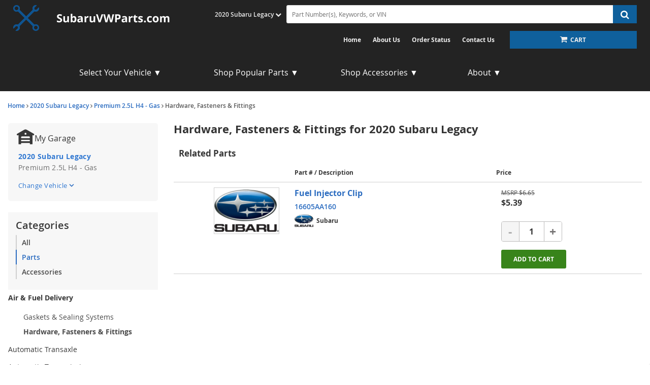

--- FILE ---
content_type: text/html; charset=UTF-8
request_url: https://www.subaruvwparts.com/v-2020-subaru-legacy--premium--2-5l-h4-gas/air-and-fuel-delivery--hardware-fasteners-and-fittings
body_size: 37783
content:
<!DOCTYPE html> <html lang="en"> <head> <meta charset="utf-8"> <meta name="og:site_name" content="Subaru VW Parts"/> <title>Hardware, Fasteners & Fittings for 2020 Subaru Legacy | Subaru VW Online Parts Store</title> <base href="https://www.subaruvwparts.com"> <link rel="preload" href="https://cdn-resources.revolutionparts.io/webstore/v0.367.0/common.js" as="script"> <link rel="preload" href="https://cdn-resources.revolutionparts.io/webstore/v0.367.0/webstore-package.js" as="script"> <link rel="preload" href="https://cdn-resources.revolutionparts.io/webstore/v0.367.0/catalog.js" as="script"> <link rel="preload" href="https://cdn-resources.revolutionparts.io/webstore/v0.367.0/components/garage/garage.js" as="script"> <link rel="preload" href="https://cdn-resources.revolutionparts.io/webstore/v0.367.0/modules/oem_sidebar/oem_sidebar.js" as="script"> <link rel="preload" href="https://cdn-resources.revolutionparts.io/webstore/v0.367.0/components/product_quantity/product_quantity.js" as="script"> <link rel="preload" href="https://cdn-resources.revolutionparts.io/webstore/v0.367.0/modules/oem_assemblies/oem_assemblies.js" as="script"> <link rel="preload" href="https://cdn-resources.revolutionparts.io/webstore/v0.367.0/modules/custom_html/custom_html.js" as="script"> <link rel="preload" href="https://cdn-resources.revolutionparts.io/webstore/v0.367.0/modules/search_bar/auto_suggest.js" as="script"> <link rel="preload" href="https://cdn-resources.revolutionparts.io/webstore/v0.367.0/modules/store_logo/store_logo.js" as="script"> <link rel="preload" href="https://cdn-resources.revolutionparts.io/webstore/v0.367.0/modules/newsletter_signup/newsletter_signup.js" as="script"> <link rel="preload" href="https://cdn-resources.revolutionparts.io/webstore/v0.367.0/modules/payments_accepted/payments_accepted.js" as="script"> <link rel="preload" href="https://cdn-resources.revolutionparts.io/webstore/v0.367.0/modules/account_login_message/login_register_redirect.js" as="script"> <link rel="preload" href="https://cdn.revolutionparts.io/35351d77d246f8ac37625cae25f5e46b/images/logo-dark.png" as="image"> <link rel="preconnect" href="https://s3.amazonaws.com"> <link rel="preconnect" href="https://www.googletagmanager.com"> <link rel="preconnect" href="https://www.google-analytics.com"> <link rel="preconnect" href="https://www.paypal.com"> <meta http-equiv="x-ua-compatible" content="ie=edge"> <meta name="msapplication-config" content="none"/> <link rel="canonical" href="https://www.subaruvwparts.com/v-2020-subaru-legacy--premium--2-5l-h4-gas/air-and-fuel-delivery--hardware-fasteners-and-fittings" /> <meta name="viewport" content="width=device-width, initial-scale=1"> <link rel="preconnect" href="https://cdn.revolutionparts.io" crossorigin> <link rel="preconnect" href="https://cdn-static.revolutionparts.io" crossorigin> <link rel="preconnect" href="https://cdn-illustrations.revolutionparts.io" crossorigin> <link rel="preconnect" href="https://cdn-product-images.revolutionparts.io" crossorigin> <link rel="preconnect" href="https://cdn-resources.revolutionparts.io" crossorigin> <link href="https://cdn-resources.revolutionparts.io/webstore/v0.367.0/styles/fonts.css" rel="stylesheet"> <link rel="stylesheet" href="https://cdn-resources.revolutionparts.io/webstore/v0.367.0/common.css"  /> <link rel="stylesheet" href="https://cdn-resources.revolutionparts.io/webstore/v0.367.0/webstore-package.css"  /> <link rel="stylesheet" href="https://cdn-resources.revolutionparts.io/webstore/v0.367.0/catalog.css"  /> <link rel="stylesheet" href="https://cdn-resources.revolutionparts.io/webstore/v0.367.0/components/product_quantity/product_quantity.css"  /> <link rel="stylesheet" href="https://cdn-resources.revolutionparts.io/webstore/v0.367.0/modules/custom_html/custom_html.css"  /> <link rel="stylesheet" href="https://cdn-resources.revolutionparts.io/webstore/v0.367.0/modules/store_logo/store_logo.css"  /> <link rel="stylesheet" href="https://cdn-resources.revolutionparts.io/webstore/v0.367.0/modules/newsletter_signup/newsletter_signup.css"  /> <link rel="stylesheet" href="https://cdn-resources.revolutionparts.io/webstore/v0.367.0/modules/payments_accepted/payments_accepted.css"  /> <link rel="stylesheet" href="https://cdn.revolutionparts.io/35351d77d246f8ac37625cae25f5e46b/design/custom.css?v=a7682449eeb85ba19457152ade6fb866"  /> <link rel="shortcut icon" href="https://cdn.revolutionparts.io/35351d77d246f8ac37625cae25f5e46b/favicon.ico?1510868991" type="image/x-icon"/> <link rel="icon" href="https://cdn.revolutionparts.io/35351d77d246f8ac37625cae25f5e46b/favicon.ico?1510868991" type="image/x-icon"/>   <link rel="apple-touch-icon-precomposed" sizes="152x152" href="apple-touch-icon-152-precomposed.png">   <link rel="apple-touch-icon-precomposed" sizes="144x144" href="apple-touch-icon-144-precomposed.png">   <link rel="apple-touch-icon-precomposed" sizes="120x120" href="apple-touch-icon-120-precomposed.png">   <link rel="apple-touch-icon-precomposed" sizes="114x114" href="apple-touch-icon-114-precomposed.png">   <link rel="apple-touch-icon-precomposed" sizes="76x76" href="apple-touch-icon-76-precomposed.png">   <link rel="apple-touch-icon-precomposed" sizes="72x72" href="apple-touch-icon-72-precomposed.png">   <link rel="apple-touch-icon-precomposed" href="apple-touch-icon-precomposed.png">   <meta name="apple-mobile-web-app-capable" content="yes"> <meta name="apple-mobile-web-app-status-bar-style" content="black"> <meta name="google-site-verification" content="Wf6rjMZc-Bf1LDAQ5Ay6uLdrK9Ej0DL5Ez0-W3yHNJw" /> <meta name="google-site-verification" content="sHpwD64MyNR4ilIoX-soQ2LdTdJ9k89TkidL6nZyGao" /> <meta name="msvalidate.01" content="0CF699199320C1E11C0F0057ABA65529" /> <script type="text/javascript"> window.dataLayer = [];
window.gtm_container_id = ''; </script> </head> <body id="rp_webstore" data-store-hash="35351d77d246f8ac37625cae25f5e46b"> <input type="hidden" name="csrf_name" value="csrf697fee555c5a2" id="__csrf_name_field__"> <input type="hidden" name="csrf_value" value="a9e3b80a92aa102fdaf1aa28f25fc65a" id="__csrf_value_field__"> <div class="main" id="page-oem-assemblies"> <header class="container-header"> <div class="page-builder-page-layout " > <div  class="page-builder-layout-section  text-color-dark padding-0 full-content "
		> <div class="container-wrap container-fluid"> <div  class="row page-builder-layout-row row-full-height-md "> <div class="col-md-12  block-modules page-builder-layout-column col-full-height "> <div  class="page-builder-layout-column-wrap full-height-wrapper "> </div>   </div>   </div>   </div>   </div>   <div  class="page-builder-layout-section  text-color-dark  normal-content mobile-only"
		> <div class="container-wrap container-fluid"> <div id="mobile-header" class="row page-builder-layout-row row-full-height-md "> <div class="col-md-12  block-modules page-builder-layout-column col-full-height "> <div  class="page-builder-layout-column-wrap full-height-wrapper "> <div  class="page-builder-layout-module navbar-fixed-top   "> <div class="custom-html-module"> <a class="navbar-toggle" data-toggle="offcanvas" data-target="#mobileMenu" data-canvas="body"><em class="material-icons">menu</em></a> <a href="/cart" class="cartLink"><em class="material-icons">shopping_cart</em></a> <div class="header-center-nav" data-ajax="false"> <a href="/" class="mobile-header-logo-link"><img class="image-logo mobile-header-module-height" src="https://cdn.revolutionparts.io/35351d77d246f8ac37625cae25f5e46b/design/logo-dark-bg.png" alt="Desert Auto Parts"></a> </div> </div>  </div>   <div  class="page-builder-layout-module d-none   "> <div class="custom-html-module"> <script type="text/javascript" src="https://confirmsubscription.com/h/j/F1EB8E35B1DC0F3D/5C3EACC2356F8B1A/popup.js"></script> </div>  </div>   </div>   </div>   </div>   </div>   </div>   <div  class="page-builder-layout-section  text-color-dark  normal-content mobile-only"
		> <div class="container-wrap container-fluid"> <div id="mobileMenu" class="row page-builder-layout-row row-full-height-md mobileMenu offcanvas navmenu-fixed-left"> <div class="col-md-12  block-modules page-builder-layout-column col-full-height "> <div  class="page-builder-layout-column-wrap full-height-wrapper "> <div  class="page-builder-layout-module mobileMenuSection   "> <div class="search-bar-module"> <div class="search-bar-component"> <form action="/search" method="get" class="search-box">   <fieldset data-action="/search" data-method="get"> <legend class="sr-only">Search Bar 2</legend> <div class="main-search-wrapper"> <input
					id="main_search_1"
					type="text"
					name="search_str"
					value=""
					placeholder="Part Number(s), Keywords, or VIN"
					title="Part Number(s), Keywords, or VIN"
										autocomplete="off"
									/> </div>   <button type="submit" class="button-start-search submit call-to-action-button"> <i class="fa fa-search"></i> <span class="sr-only">Search by Part Number(s), Keywords, or VIN</span> </button> </fieldset> </form> </div>   </div>   </div>   <div  class="page-builder-layout-module mobileMenuSection   "> <div class="custom-html-module"> <ul data-role="listview" data-inset="true"> <li><a href="tel:+1 855-890-7900" class="menuPhone">+1 855-890-7900</a></li> <li><a href="/">Home</a></li> <li><a href="about-us">About Us</a></li> <li class="dropdown"><a href="#" class="dropdown-toggle" data-toggle="dropdown">My Account</a> <ul class="dropdown-menu navmenu-nav" role="menu"> <li><a href="account/login">Login</a></li> <li><a href="account/signup">Register</a></li> <li><a href="account/order-status">Track Your Order</a></li> <li><a href="contact-us">Returns</a></li> </ul> </li> <li class="dropdown"><a href="#" class="dropdown-toggle" data-toggle="dropdown">Help</a> <ul class="dropdown-menu navmenu-nav" role="menu"> <li><a href="policies/returns">Return Policy</a></li> <li><a href="policies/shipping">Shipping Policy</a></li> <li><a href="contact-us">Contact Us</a></li> </ul> </li> </ul> </div>  </div>   </div>   </div>   </div>   </div>   </div>   <div id="mobile-search" class="page-builder-layout-section  text-color-dark less-padding normal-content mobile-only"
					style="background-color: #ededed; "
		> <div class="container-wrap container-fluid"> <div  class="row page-builder-layout-row row-full-height-md "> <div class="col-md-12  block-modules page-builder-layout-column col-full-height "> <div  class="page-builder-layout-column-wrap full-height-wrapper "> <div  class="page-builder-layout-module    "> <div class="search-bar-module"> <div class="search-bar-component"> <form action="/search" method="get" class="search-box">   <fieldset data-action="/search" data-method="get"> <legend class="sr-only">Search Bar 4</legend> <div class="main-search-wrapper"> <input
					id="main_search_3"
					type="text"
					name="search_str"
					value=""
					placeholder="Part Number(s), Keywords, or VIN"
					title="Part Number(s), Keywords, or VIN"
										autocomplete="off"
									/> </div>   <button type="submit" class="button-start-search submit call-to-action-button"> <i class="fa fa-search"></i> <span class="sr-only">Search by Part Number(s), Keywords, or VIN</span> </button> </fieldset> </form> </div>   </div>   </div>   <div  class="page-builder-layout-module    "> <div class="car-selected-module "> <div class="garage-component garage--original-mark search-car " data-use-search-v-page=""> <div class="garage-text-wrap"> <a href="javascript:;" class="garage-text flyout-select" data-flyout="garage_flyout"> 2020 Subaru Legacy <i class="fa fa-chevron-down"></i> </a> </div> <div class="garage flyout " data-flyout="garage_flyout" tabindex="-1"> <div class="recent-cars"> <ul> <li  class="car-selected" > <a href="/v-2020-subaru-legacy--premium--2-5l-h4-gas" class="recent-car" title="Find Parts for
			2020 Subaru Legacy"> <span class="car-first-icon"> <i> <svg xmlns="http://www.w3.org/2000/svg" width="18" height="14" viewBox="0 0 18 14" fill="none"> <path d="M5.79508 10.7714L1.62508 6.60141L0.205078 8.01141L5.79508 13.6014L17.7951 1.60141L16.3851 0.191406L5.79508 10.7714Z" fill="currentColor"/> </svg> </i> </span> <span class="car-label">2020 Subaru Legacy</span> <span class="car-close-icon" data-car-hash="a462a33e7a9bcfdcee516d13981e6edd" data-path="/v-2020-subaru-legacy--premium--2-5l-h4-gas/redirect"> <i> <svg xmlns="http://www.w3.org/2000/svg" width="12" height="12" viewBox="0 0 12 12" fill="none"> <path fill-rule="evenodd" clip-rule="evenodd" d="M0.792893 0.689378C1.18342 0.298853 1.81658 0.298853 2.20711 0.689378L6 4.48227L9.79289 0.689378C10.1834 0.298853 10.8166 0.298853 11.2071 0.689378C11.5976 1.0799 11.5976 1.71307 11.2071 2.10359L7.41421 5.89648L11.2071 9.68938C11.5976 10.0799 11.5976 10.7131 11.2071 11.1036C10.8166 11.4941 10.1834 11.4941 9.79289 11.1036L6 7.3107L2.20711 11.1036C1.81658 11.4941 1.18342 11.4941 0.792893 11.1036C0.402369 10.7131 0.402369 10.0799 0.792893 9.68938L4.58579 5.89648L0.792893 2.10359C0.402369 1.71307 0.402369 1.0799 0.792893 0.689378Z" fill="currentColor"/> </svg> </i> </span> </a> </li> </ul> </div> <nav aria-label="Vehicle Options"> <ul> <li> <a href="/auto-parts/search-all-cars" class="search-all-vehicles"> <span class="car-first-icon"> <i> <svg xmlns="http://www.w3.org/2000/svg" width="10" height="3" viewBox="0 0 10 3" fill="none"> <path d="M1 0.896484C0.447715 0.896484 0 1.3442 0 1.89648C0 2.44877 0.447715 2.89648 1 2.89648H9C9.55229 2.89648 10 2.44877 10 1.89648C10 1.3442 9.55229 0.896484 9 0.896484H1Z" fill="currentColor"/> </svg> </i> </span> <span class="car-label">Clear Vehicle from Search</span> </a> </li> <li> <a href="/auto-parts/clear-all-cars" class="clear-all-vehicles"> <span class="car-first-icon"> <i> <svg xmlns="http://www.w3.org/2000/svg" width="12" height="12" viewBox="0 0 12 12" fill="none"> <path fill-rule="evenodd" clip-rule="evenodd" d="M0.792893 0.689378C1.18342 0.298853 1.81658 0.298853 2.20711 0.689378L6 4.48227L9.79289 0.689378C10.1834 0.298853 10.8166 0.298853 11.2071 0.689378C11.5976 1.0799 11.5976 1.71307 11.2071 2.10359L7.41421 5.89648L11.2071 9.68938C11.5976 10.0799 11.5976 10.7131 11.2071 11.1036C10.8166 11.4941 10.1834 11.4941 9.79289 11.1036L6 7.3107L2.20711 11.1036C1.81658 11.4941 1.18342 11.4941 0.792893 11.1036C0.402369 10.7131 0.402369 10.0799 0.792893 9.68938L4.58579 5.89648L0.792893 2.10359C0.402369 1.71307 0.402369 1.0799 0.792893 0.689378Z" fill="currentColor"/> </svg> </i> </span> <span class="car-label">Delete All Vehicles from My Garage</span> </a> </li> <li> <a href="javascript:openVehiclePicker();" class="add-new-vehicle">Add Vehicle</a> </li> </ul> </nav> </div> </div>   </div> </div>   </div>   </div>   </div>   </div>   </div>   <div id="header-custom" class="page-builder-layout-section  text-color-light  wide-content desktop-only"
		> <div class="container-wrap container-fluid"> <div  class="row page-builder-layout-row row-full-height-md no-padding"> <div class="col-md-12  block-modules page-builder-layout-column col-full-height "> <div  class="page-builder-layout-column-wrap full-height-wrapper "> <div  class="page-builder-layout-module logo-custom   "> <div class="store-logo-module"> <a href="/" class="store-logo-link" data-test-id="store-logo-home-link"> <img class="image-logo" src="https://cdn.revolutionparts.io/35351d77d246f8ac37625cae25f5e46b/images/logo-dark.png" alt="Subaru VW Parts Logo" loading="lazy"> </a> </div>   </div>   <div  class="page-builder-layout-module garage-custom   "> <div class="car-selected-module "> <div class="garage-component garage--original-mark search-car " data-use-search-v-page=""> <div class="garage-text-wrap"> <a href="javascript:;" class="garage-text flyout-select" data-flyout="garage_flyout"> 2020 Subaru Legacy <i class="fa fa-chevron-down"></i> </a> </div> <div class="garage flyout " data-flyout="garage_flyout" tabindex="-1"> <div class="recent-cars"> <ul> <li  class="car-selected" > <a href="/v-2020-subaru-legacy--premium--2-5l-h4-gas" class="recent-car" title="Find Parts for
			2020 Subaru Legacy"> <span class="car-first-icon"> <i> <svg xmlns="http://www.w3.org/2000/svg" width="18" height="14" viewBox="0 0 18 14" fill="none"> <path d="M5.79508 10.7714L1.62508 6.60141L0.205078 8.01141L5.79508 13.6014L17.7951 1.60141L16.3851 0.191406L5.79508 10.7714Z" fill="currentColor"/> </svg> </i> </span> <span class="car-label">2020 Subaru Legacy</span> <span class="car-close-icon" data-car-hash="a462a33e7a9bcfdcee516d13981e6edd" data-path="/v-2020-subaru-legacy--premium--2-5l-h4-gas/redirect"> <i> <svg xmlns="http://www.w3.org/2000/svg" width="12" height="12" viewBox="0 0 12 12" fill="none"> <path fill-rule="evenodd" clip-rule="evenodd" d="M0.792893 0.689378C1.18342 0.298853 1.81658 0.298853 2.20711 0.689378L6 4.48227L9.79289 0.689378C10.1834 0.298853 10.8166 0.298853 11.2071 0.689378C11.5976 1.0799 11.5976 1.71307 11.2071 2.10359L7.41421 5.89648L11.2071 9.68938C11.5976 10.0799 11.5976 10.7131 11.2071 11.1036C10.8166 11.4941 10.1834 11.4941 9.79289 11.1036L6 7.3107L2.20711 11.1036C1.81658 11.4941 1.18342 11.4941 0.792893 11.1036C0.402369 10.7131 0.402369 10.0799 0.792893 9.68938L4.58579 5.89648L0.792893 2.10359C0.402369 1.71307 0.402369 1.0799 0.792893 0.689378Z" fill="currentColor"/> </svg> </i> </span> </a> </li> </ul> </div> <nav aria-label="Vehicle Options"> <ul> <li> <a href="/auto-parts/search-all-cars" class="search-all-vehicles"> <span class="car-first-icon"> <i> <svg xmlns="http://www.w3.org/2000/svg" width="10" height="3" viewBox="0 0 10 3" fill="none"> <path d="M1 0.896484C0.447715 0.896484 0 1.3442 0 1.89648C0 2.44877 0.447715 2.89648 1 2.89648H9C9.55229 2.89648 10 2.44877 10 1.89648C10 1.3442 9.55229 0.896484 9 0.896484H1Z" fill="currentColor"/> </svg> </i> </span> <span class="car-label">Clear Vehicle from Search</span> </a> </li> <li> <a href="/auto-parts/clear-all-cars" class="clear-all-vehicles"> <span class="car-first-icon"> <i> <svg xmlns="http://www.w3.org/2000/svg" width="12" height="12" viewBox="0 0 12 12" fill="none"> <path fill-rule="evenodd" clip-rule="evenodd" d="M0.792893 0.689378C1.18342 0.298853 1.81658 0.298853 2.20711 0.689378L6 4.48227L9.79289 0.689378C10.1834 0.298853 10.8166 0.298853 11.2071 0.689378C11.5976 1.0799 11.5976 1.71307 11.2071 2.10359L7.41421 5.89648L11.2071 9.68938C11.5976 10.0799 11.5976 10.7131 11.2071 11.1036C10.8166 11.4941 10.1834 11.4941 9.79289 11.1036L6 7.3107L2.20711 11.1036C1.81658 11.4941 1.18342 11.4941 0.792893 11.1036C0.402369 10.7131 0.402369 10.0799 0.792893 9.68938L4.58579 5.89648L0.792893 2.10359C0.402369 1.71307 0.402369 1.0799 0.792893 0.689378Z" fill="currentColor"/> </svg> </i> </span> <span class="car-label">Delete All Vehicles from My Garage</span> </a> </li> <li> <a href="javascript:openVehiclePicker();" class="add-new-vehicle">Add Vehicle</a> </li> </ul> </nav> </div> </div>   </div> </div>   <div  class="page-builder-layout-module search-custom   "> <div class="search-bar-module"> <div class="search-bar-component"> <form action="/search" method="get" class="search-box">   <fieldset data-action="/search" data-method="get"> <legend class="sr-only">Search Bar 6</legend> <div class="main-search-wrapper"> <input
					id="main_search_5"
					type="text"
					name="search_str"
					value=""
					placeholder="Part Number(s), Keywords, or VIN"
					title="Part Number(s), Keywords, or VIN"
										autocomplete="off"
									/> </div>   <button type="submit" class="button-start-search submit call-to-action-button"> <i class="fa fa-search"></i> <span class="sr-only">Search by Part Number(s), Keywords, or VIN</span> </button> </fieldset> </form> </div>   </div>   </div>   </div>   </div>   </div>   <div  class="row page-builder-layout-row row-full-height-md no-padding"> <div class="col-md-12  block-modules page-builder-layout-column col-full-height "> <div  class="page-builder-layout-column-wrap full-height-wrapper "> <div  class="page-builder-layout-module cart-right text-right   "> <div class="cart-button-module"> <div class="cart-component " id="cart_7" data-flyout="flyout_cart_7"> <a class="cart-button call-to-action-button flyout-hover " href="/cart" data-flyout="cart-flyout" aria-haspopup="true" aria-expanded="false" tabindex="0" aria-label="cart"> <div class="cart-wrapper"> <span class="cart-icon"> <span class="cart-items "></span> <i class="fa fa-shopping-cart"></i> </span>   <span class="cart-text"> <strong>Cart</strong> </span>   </div>   </a> <div id="flyout_cart_7" class="cart-flyout flyout" data-flyout="cart-flyout" role="dialog" aria-modal="true" aria-labelledby="cart-flyout-title" tabindex="-1"> <div class="upper-arrow"> </div> <div class="cart-listing" 
															 
								> <p class="empty-cart-message">Cart is Empty</p> </div>   </div>  </div>   </div>   </div>   <div  class="page-builder-layout-module nav-custom   "> <div class="links-list-module links-display-inline list-style-header"> <ul class="links-list"> <li><a href="/">Home</a></li> <li><a  href="about">About Us </a></li> <li><a  href="account/order-status">Order Status </a></li> <li><a  href="contact-us">Contact Us </a></li> </ul>   </div>   </div>   </div>   </div>   </div>   </div>   </div>   <div  class="page-builder-layout-section  text-color-dark  normal-content desktop-only"
					style="background-color: #232323; "
		> <div class="container-wrap container-fluid"> <div  class="row page-builder-layout-row row-full-height-md "> <div class="col-md-3  block-modules page-builder-layout-column col-full-height "> <div  class="page-builder-layout-column-wrap full-height-wrapper "> <div  class="page-builder-layout-module    "> <div class="custom-html-module"> <div class="dropdown"> <button class="dropbtn">Select Your Vehicle ▼</button> <div class="dropdown-content hide"> <a href="v-subaru">Subaru Models</a> <a href="v-volkswagen">Volkswagen Models</a> </div> </div> </div>  </div>   </div>   </div>   <div class="col-md-3  block-modules page-builder-layout-column col-full-height "> <div  class="page-builder-layout-column-wrap full-height-wrapper "> <div  class="page-builder-layout-module    "> <div class="custom-html-module"> <div class="dropdown"> <button class="dropbtn">Shop Popular Parts ▼</button> <div class="dropdown-content hide"> <a href="air-filters">Air Filters</a> <a href="belts">Belts</a> <a href="brake-pads">Brake Pads</a> <a href="brake-rotors">Brake Rotors</a> <a href="brakes">Brakes</a> <a href="exhaust">Exhaust Components</a> <a href="head-gaskets">Head Gaskets</a> <a href="headlights">Headlights</a> <a href="maintenance">Maintenance Parts</a> <a href="oil-filters">Oil Filters</a> <a href="shocks-and-struts">Shocks and Struts</a> <a href="starters">Starters</a> <a href="superchargers">Superchargers</a> <a href="transmissions">Transmissions</a> <a href="wheels">Wheels</a> <a href="windshield-wipers">Wiper Blades</a> </div> </div> </div>  </div>   </div>   </div>   <div class="col-md-3  block-modules page-builder-layout-column col-full-height "> <div  class="page-builder-layout-column-wrap full-height-wrapper "> <div  class="page-builder-layout-module    "> <div class="custom-html-module"> <div class="dropdown"> <button class="dropbtn">Shop Accessories ▼</button> <div class="dropdown-content hide"> <a href="brike-racks">Bike Racks</a> <a href="emblems">Emblems</a> <a href="floor-mats">Floor Mats</a> <a href="kayak-racks">Kayak Racks</a> <a href="license-plate-frames">License Plate Frames</a> <a href="mud-flaps">Mud Flaps</a> <a href="roof-racks">Roof Racks</a> <a href="seat-covers">Seat Covers</a> <a href="spoilers">Spoilers</a> <a href="steering-wheel-covers">Steering Wheel Covers</a> <a href="trailer-hitch">Trailer Hitches</a> </div> </div> </div>  </div>   </div>   </div>   <div class="col-md-3  block-modules page-builder-layout-column col-full-height "> <div  class="page-builder-layout-column-wrap full-height-wrapper "> <div  class="page-builder-layout-module    "> <div class="custom-html-module"> <div class="dropdown"> <button class="dropbtn">About ▼</button> <div class="dropdown-content hide"> <a href="about">About Us</a> <a href="contact-us">Contact Us</a> <a href="policies/shipping">Shipping Policy</a> <a href="policies/returns">Return Policy</a> </div> </div> </div>  </div>   </div>   </div>   </div>   </div>   </div>   </div>   </header> <div class="page-content" id="layout_oem-assemblies"> <div class="page-content-inner"> <div class="page-builder-page-layout " > <div  class="page-builder-layout-section  text-color-dark  wide-content "
		> <div class="container-wrap container-fluid"> <div  class="row page-builder-layout-row row-full-height-md "> <div class="col-md-12  block-modules page-builder-layout-column col-full-height "> <div  class="page-builder-layout-column-wrap full-height-wrapper "> <div  class="page-builder-layout-module    "> <div class="page-subheader-module"> <header class="page-subheader-component "> <div class="left-content "> <div class="dynamic-header-content-breadcrumbs"> <div class="page-bread-crumbs" 
		data-breadcrumb-storage-action="" 
		data-breadcrumb-storage-data=''
		> <div class="breadcrumbs-dynamic"></div> <div class="breadcrumbs-default"> <a href="/" >Home</a> <i class="fa fa-angle-right"></i> <a href="/v-2020-subaru-legacy" >2020 Subaru Legacy</a> <i class="fa fa-angle-right"></i> <a href="/v-2020-subaru-legacy--premium--2-5l-h4-gas" >Premium 2.5L H4 - Gas</a> <i class="fa fa-angle-right"></i> <a href="https://www.subaruvwparts.com/v-2020-subaru-legacy--premium--2-5l-h4-gas/air-and-fuel-delivery--hardware-fasteners-and-fittings" class="tail">Hardware, Fasteners & Fittings</a> </div> </div> </div> <div class="dynamic-header-content-titles" style="display: none;"> <h1 data-test-id="page-subheader__page_heading">Hardware, Fasteners & Fittings for 2020 Subaru Legacy</h1> </div> </div> </header> </div> </div>   </div>   </div>   </div>   <div  class="row page-builder-layout-row row-full-height-md "> <div class="col-md-3  block-modules page-builder-layout-column col-full-height "> <div  class="page-builder-layout-column-wrap full-height-wrapper "> <div  class="page-builder-layout-module    "> <div class="oem-sidebar-module" data-current-category="oem-assemblies"> <div class="oem-sidebar-component oem-sidebar-garage"> <div class="selected-vehicle-tile"> <div class="selected-vehicle-heading-wrapper"> <span> <?xml version="1.0" encoding="UTF-8"?> <svg xmlns="http://www.w3.org/2000/svg" width="28" height="24" viewBox="0 0 28 24" fill="none"> <path fill-rule="evenodd" clip-rule="evenodd" d="M2.75039 8.82681L2.05735 9.22282C1.39803 9.59956 0.55813 9.37049 0.181386 8.71116C-0.195358 8.05184 0.0337184 7.21194 0.693042 6.8352L11.7036 0.543481C12.3375 0.181261 13.0439 7.72747e-05 13.7497 2.46289e-08C14.4558 -7.71268e-05 15.1625 0.181107 15.7967 0.543481L26.807 6.83523C27.4663 7.21201 27.6954 8.05191 27.3186 8.71122C26.9418 9.37053 26.1019 9.59956 25.4426 9.22279L24.7499 8.82695V23.0306C24.7499 23.2204 24.596 23.3743 24.4062 23.3743L20.9501 23.3743C20.7599 23.3743 20.6059 23.22 20.6063 23.0298L20.6092 21.6564C20.6096 21.4662 20.4556 21.3119 20.2655 21.3119H7.24042C7.05057 21.3119 6.89668 21.4658 6.89668 21.6556V23.0306C6.89668 23.2204 6.74278 23.3743 6.55294 23.3743L3.094 23.3743C2.90416 23.3743 2.75026 23.2204 2.75026 23.0306L2.75039 8.82681ZM6.87514 12.3747L6.88486 13.4091C6.88663 13.5977 7.04001 13.7496 7.22859 13.7496H20.2792C20.4687 13.7496 20.6225 13.5962 20.6229 13.4067L20.6254 12.3747C20.6254 11.6153 20.0098 10.9997 19.2504 10.9997H8.29317C7.5338 10.9997 6.87514 11.6153 6.87514 12.3747ZM6.89668 18.2182C6.89668 18.4081 7.05057 18.562 7.24042 18.562H20.2714C20.461 18.562 20.6148 18.4084 20.6151 18.2188L20.6173 16.8438C20.6176 16.6538 20.4636 16.4995 20.2735 16.4995H7.24042C7.05057 16.4995 6.89668 16.6534 6.89668 16.8433V18.2182ZM14.4374 8.24977C14.8171 8.24977 15.1249 7.94197 15.1249 7.56229V6.18733C15.1249 5.80764 14.8171 5.49985 14.4374 5.49985H13.0652C12.6845 5.49985 12.3762 5.80931 12.3777 6.19005L12.3832 7.56502C12.3847 7.94363 12.692 8.24977 13.0707 8.24977H14.4374Z" fill="#383838"/> </svg> </span> <h4 class="selected-vehicle-heading">My Garage</h4> </div> <div> <div class="selected-vehicle-info"> <div> <p class="selected-vehicle-name">2020 Subaru Legacy</p> <p class="selected-vehicle-detail">Premium 2.5L H4 - Gas</p> </div> </div> <a class="select-vehicle-link flyout-select" href="javascript:;" data-flyout="garage_flyout"> <p id="select_vehicle" class="select-vehicle-text">Change Vehicle</p> <i> <svg xmlns="http://www.w3.org/2000/svg" width="10" height="6" viewBox="0 0 10 6" fill="none"> <path d="M8.4425 0.221191L5 3.65619L1.5575 0.221191L0.5 1.27869L5 5.77869L9.5 1.27869L8.4425 0.221191Z" fill="currentColor"/> </svg> </i> </a> </div> <div class="garage flyout " data-flyout="garage_flyout" tabindex="-1"> <div class="recent-cars"> <ul> <li  class="car-selected" > <a href="/v-2020-subaru-legacy--premium--2-5l-h4-gas" class="recent-car" title="Find Parts for
			2020 Subaru Legacy"> <span class="car-first-icon"> <i> <svg xmlns="http://www.w3.org/2000/svg" width="18" height="14" viewBox="0 0 18 14" fill="none"> <path d="M5.79508 10.7714L1.62508 6.60141L0.205078 8.01141L5.79508 13.6014L17.7951 1.60141L16.3851 0.191406L5.79508 10.7714Z" fill="currentColor"/> </svg> </i> </span> <span class="car-label">2020 Subaru Legacy</span> <span class="car-close-icon" data-car-hash="a462a33e7a9bcfdcee516d13981e6edd" data-path="/v-2020-subaru-legacy--premium--2-5l-h4-gas/redirect"> <i> <svg xmlns="http://www.w3.org/2000/svg" width="12" height="12" viewBox="0 0 12 12" fill="none"> <path fill-rule="evenodd" clip-rule="evenodd" d="M0.792893 0.689378C1.18342 0.298853 1.81658 0.298853 2.20711 0.689378L6 4.48227L9.79289 0.689378C10.1834 0.298853 10.8166 0.298853 11.2071 0.689378C11.5976 1.0799 11.5976 1.71307 11.2071 2.10359L7.41421 5.89648L11.2071 9.68938C11.5976 10.0799 11.5976 10.7131 11.2071 11.1036C10.8166 11.4941 10.1834 11.4941 9.79289 11.1036L6 7.3107L2.20711 11.1036C1.81658 11.4941 1.18342 11.4941 0.792893 11.1036C0.402369 10.7131 0.402369 10.0799 0.792893 9.68938L4.58579 5.89648L0.792893 2.10359C0.402369 1.71307 0.402369 1.0799 0.792893 0.689378Z" fill="currentColor"/> </svg> </i> </span> </a> </li> </ul> </div> <nav aria-label="Vehicle Options"> <ul> <li> <a href="/auto-parts/search-all-cars" class="search-all-vehicles"> <span class="car-first-icon"> <i> <svg xmlns="http://www.w3.org/2000/svg" width="10" height="3" viewBox="0 0 10 3" fill="none"> <path d="M1 0.896484C0.447715 0.896484 0 1.3442 0 1.89648C0 2.44877 0.447715 2.89648 1 2.89648H9C9.55229 2.89648 10 2.44877 10 1.89648C10 1.3442 9.55229 0.896484 9 0.896484H1Z" fill="currentColor"/> </svg> </i> </span> <span class="car-label">Clear Vehicle from Search</span> </a> </li> <li> <a href="/auto-parts/clear-all-cars" class="clear-all-vehicles"> <span class="car-first-icon"> <i> <svg xmlns="http://www.w3.org/2000/svg" width="12" height="12" viewBox="0 0 12 12" fill="none"> <path fill-rule="evenodd" clip-rule="evenodd" d="M0.792893 0.689378C1.18342 0.298853 1.81658 0.298853 2.20711 0.689378L6 4.48227L9.79289 0.689378C10.1834 0.298853 10.8166 0.298853 11.2071 0.689378C11.5976 1.0799 11.5976 1.71307 11.2071 2.10359L7.41421 5.89648L11.2071 9.68938C11.5976 10.0799 11.5976 10.7131 11.2071 11.1036C10.8166 11.4941 10.1834 11.4941 9.79289 11.1036L6 7.3107L2.20711 11.1036C1.81658 11.4941 1.18342 11.4941 0.792893 11.1036C0.402369 10.7131 0.402369 10.0799 0.792893 9.68938L4.58579 5.89648L0.792893 2.10359C0.402369 1.71307 0.402369 1.0799 0.792893 0.689378Z" fill="currentColor"/> </svg> </i> </span> <span class="car-label">Delete All Vehicles from My Garage</span> </a> </li> <li> <a href="javascript:openVehiclePicker();" class="add-new-vehicle">Add Vehicle</a> </li> </ul> </nav> </div> </div> </div> <div class="oem-sidebar-component oem-sidebar-categories" id="oem-sidebar-categories"> <div class="oem-sidebar-component-heading"> <h2>Categories</h2> <ul> <li><a href="/v-2020-subaru-legacy--premium--2-5l-h4-gas" class="cat-allparts">All</a></li> <li><a href="/v-2020-subaru-legacy--premium--2-5l-h4-gas/auto-parts" class="cat-autoparts">Parts</a></li> <li><a href="/v-2020-subaru-legacy--premium--2-5l-h4-gas/accessories" class="cat-accessories">Accessories</a></li> </ul> </div> <div class="all-category-parts"> <div class="category-group"> <div class="categories desktop-categories"> <div  class="all_cats_list"> <div class="pp-list"> <div class="card parts"> <div class="card-header"> <a
				class="category "
									id="air-and-fuel-delivery-parts-all-heading"
					data-toggle="collapse"
					data-parent=".p_cats_list"
					data-category-id="cat-air-and-fuel-delivery-parts"
					href="#cat-air-and-fuel-delivery-parts"
					data-target="#cat-air-and-fuel-delivery-parts-parts-all"
					aria-controls="cat-air-and-fuel-delivery-parts-parts-all"
					title="Air & Fuel Delivery"
					onclick="return false;"
										aria-expanded="true"							> Air & Fuel Delivery </a> </div> <div
			id="cat-air-and-fuel-delivery-parts-parts-all"
			class="auto-part subcategories-list collapse in"
			role="region"
			aria-labelledby="air-and-fuel-delivery-parts-all-heading"
		> <ul> <li> <a
							href="/v-2020-subaru-legacy--premium--2-5l-h4-gas/air-and-fuel-delivery--gaskets-and-sealing-systems"
							class="subcategory  "
							title="Air & Fuel Delivery: Gaskets & Sealing Systems"
													> Gaskets & Sealing Systems </a> </li> <li> <a
							href="/v-2020-subaru-legacy--premium--2-5l-h4-gas/air-and-fuel-delivery--hardware-fasteners-and-fittings"
							class="subcategory active-cat "
							title="Air & Fuel Delivery: Hardware, Fasteners & Fittings"
													> Hardware, Fasteners & Fittings </a> </li> </ul> </div> </div> <div class="card accessories"> <div class="card-header"> <a
				class="category collapsed"
									id="audio-video-accessories-all-heading"
					data-toggle="collapse"
					data-parent=".a_cats_list"
					data-category-id="cat-audio-video-accessories"
					href="#cat-audio-video-accessories"
					data-target="#cat-audio-video-accessories-parts-all"
					aria-controls="cat-audio-video-accessories-parts-all"
					title="Audio/Video"
					onclick="return false;"
																	> Audio/Video </a> </div> <div
			id="cat-audio-video-accessories-parts-all"
			class="auto-part subcategories-list collapse "
			role="region"
			aria-labelledby="audio-video-accessories-all-heading"
		> <ul> <li> <a
							href="/v-2020-subaru-legacy--premium--2-5l-h4-gas/accessories-audio-video--audio"
							class="subcategory  "
							title="Audio/Video: Audio"
													> Audio </a> </li> <li> <a
							href="/v-2020-subaru-legacy--premium--2-5l-h4-gas/accessories-audio-video--electronics"
							class="subcategory  "
							title="Audio/Video: Electronics"
													> Electronics </a> </li> </ul> </div> </div> <div class="card parts"> <div class="card-header"> <a
				class="category collapsed"
									id="automatic-transaxle-parts-all-heading"
					data-toggle="collapse"
					data-parent=".p_cats_list"
					data-category-id="cat-automatic-transaxle-parts"
					href="#cat-automatic-transaxle-parts"
					data-target="#cat-automatic-transaxle-parts-parts-all"
					aria-controls="cat-automatic-transaxle-parts-parts-all"
					title="Automatic Transaxle"
					onclick="return false;"
																	> Automatic Transaxle </a> </div> <div
			id="cat-automatic-transaxle-parts-parts-all"
			class="auto-part subcategories-list collapse "
			role="region"
			aria-labelledby="automatic-transaxle-parts-all-heading"
		> <ul> <li> <a
							href="/v-2020-subaru-legacy--premium--2-5l-h4-gas/automatic-transaxle--case-and-related-parts"
							class="subcategory  "
							title="Automatic Transaxle: Case & Related Parts"
													> Case & Related Parts </a> </li> <li> <a
							href="/v-2020-subaru-legacy--premium--2-5l-h4-gas/automatic-transaxle--valve-body"
							class="subcategory  "
							title="Automatic Transaxle: Valve Body"
													> Valve Body </a> </li> </ul> </div> </div> <div class="card parts"> <div class="card-header"> <a
				class="category collapsed"
									id="automatic-transmission-parts-all-heading"
					data-toggle="collapse"
					data-parent=".p_cats_list"
					data-category-id="cat-automatic-transmission-parts"
					href="#cat-automatic-transmission-parts"
					data-target="#cat-automatic-transmission-parts-parts-all"
					aria-controls="cat-automatic-transmission-parts-parts-all"
					title="Automatic Transmission"
					onclick="return false;"
																	> Automatic Transmission </a> </div> <div
			id="cat-automatic-transmission-parts-parts-all"
			class="auto-part subcategories-list collapse "
			role="region"
			aria-labelledby="automatic-transmission-parts-all-heading"
		> <ul> <li> <a
							href="/v-2020-subaru-legacy--premium--2-5l-h4-gas/automatic-transmission--automatic-transmission"
							class="subcategory  "
							title="Automatic Transmission: Automatic Transmission"
													> Automatic Transmission </a> </li> <li> <a
							href="/v-2020-subaru-legacy--premium--2-5l-h4-gas/automatic-transmission--gear-shift-control"
							class="subcategory  "
							title="Automatic Transmission: Gear Shift Control"
													> Gear Shift Control </a> </li> </ul> </div> </div> <div class="card parts"> <div class="card-header"> <a
				class="category collapsed"
									id="belts-and-cooling-parts-all-heading"
					data-toggle="collapse"
					data-parent=".p_cats_list"
					data-category-id="cat-belts-and-cooling-parts"
					href="#cat-belts-and-cooling-parts"
					data-target="#cat-belts-and-cooling-parts-parts-all"
					aria-controls="cat-belts-and-cooling-parts-parts-all"
					title="Belts & Cooling"
					onclick="return false;"
																	> Belts & Cooling </a> </div> <div
			id="cat-belts-and-cooling-parts-parts-all"
			class="auto-part subcategories-list collapse "
			role="region"
			aria-labelledby="belts-and-cooling-parts-all-heading"
		> <ul> <li> <a
							href="/v-2020-subaru-legacy--premium--2-5l-h4-gas/belts-and-cooling--hoses-and-pipes"
							class="subcategory  "
							title="Belts & Cooling: Hoses & Pipes"
													> Hoses & Pipes </a> </li> </ul> </div> </div> <div class="card parts"> <div class="card-header"> <a
				class="category collapsed"
									id="body-parts-all-heading"
					data-toggle="collapse"
					data-parent=".p_cats_list"
					data-category-id="cat-body-parts"
					href="#cat-body-parts"
					data-target="#cat-body-parts-parts-all"
					aria-controls="cat-body-parts-parts-all"
					title="Body"
					onclick="return false;"
																	> Body </a> </div> <div
			id="cat-body-parts-parts-all"
			class="auto-part subcategories-list collapse "
			role="region"
			aria-labelledby="body-parts-all-heading"
		> <ul> <li> <a
							href="/v-2020-subaru-legacy--premium--2-5l-h4-gas/body--bumper-and-components-front"
							class="subcategory  "
							title="Body: Bumper & Components - Front"
													> Bumper & Components - Front </a> </li> <li> <a
							href="/v-2020-subaru-legacy--premium--2-5l-h4-gas/body--bumper-and-components-rear"
							class="subcategory  "
							title="Body: Bumper & Components - Rear"
													> Bumper & Components - Rear </a> </li> <li> <a
							href="/v-2020-subaru-legacy--premium--2-5l-h4-gas/body--center-console"
							class="subcategory  "
							title="Body: Center Console"
													> Center Console </a> </li> <li> <a
							href="/v-2020-subaru-legacy--premium--2-5l-h4-gas/body--center-pillar-and-rocker"
							class="subcategory  "
							title="Body: Center Pillar & Rocker"
													> Center Pillar & Rocker </a> </li> <li> <a
							href="/v-2020-subaru-legacy--premium--2-5l-h4-gas/body--cluster-and-switches"
							class="subcategory  "
							title="Body: Cluster & Switches"
													> Cluster & Switches </a> </li> <li> <a
							href="/v-2020-subaru-legacy--premium--2-5l-h4-gas/body--cowl"
							class="subcategory  "
							title="Body: Cowl"
													> Cowl </a> </li> <li> <a
							href="/v-2020-subaru-legacy--premium--2-5l-h4-gas/body--door-and-components"
							class="subcategory  "
							title="Body: Door & Components"
													> Door & Components </a> </li> <li> <a
							href="/v-2020-subaru-legacy--premium--2-5l-h4-gas/body--driver-seat-components"
							class="subcategory  "
							title="Body: Driver Seat Components"
													> Driver Seat Components </a> </li> <li> <a
							href="/v-2020-subaru-legacy--premium--2-5l-h4-gas/body--ducts"
							class="subcategory  "
							title="Body: Ducts"
													> Ducts </a> </li> <li> <a
							href="/v-2020-subaru-legacy--premium--2-5l-h4-gas/body--electrical-components"
							class="subcategory  "
							title="Body: Electrical Components"
													> Electrical Components </a> </li> <li> <a
							href="/v-2020-subaru-legacy--premium--2-5l-h4-gas/body--exterior-trim-fender"
							class="subcategory  "
							title="Body: Exterior Trim - Fender"
													> Exterior Trim - Fender </a> </li> <li> <a
							href="/v-2020-subaru-legacy--premium--2-5l-h4-gas/body--exterior-trim-front-door"
							class="subcategory  "
							title="Body: Exterior Trim - Front Door"
													> Exterior Trim - Front Door </a> </li> <li> <a
							href="/v-2020-subaru-legacy--premium--2-5l-h4-gas/body--exterior-trim-pillars"
							class="subcategory  "
							title="Body: Exterior Trim - Pillars"
													> Exterior Trim - Pillars </a> </li> <li> <a
							href="/v-2020-subaru-legacy--premium--2-5l-h4-gas/body--exterior-trim-quarter-panel"
							class="subcategory  "
							title="Body: Exterior Trim - Quarter Panel"
													> Exterior Trim - Quarter Panel </a> </li> <li> <a
							href="/v-2020-subaru-legacy--premium--2-5l-h4-gas/body--exterior-trim-rear-door"
							class="subcategory  "
							title="Body: Exterior Trim - Rear Door"
													> Exterior Trim - Rear Door </a> </li> <li> <a
							href="/v-2020-subaru-legacy--premium--2-5l-h4-gas/body--exterior-trim-roof"
							class="subcategory  "
							title="Body: Exterior Trim - Roof"
													> Exterior Trim - Roof </a> </li> <li> <a
							href="/v-2020-subaru-legacy--premium--2-5l-h4-gas/body--exterior-trim-trunk"
							class="subcategory  "
							title="Body: Exterior Trim - Trunk"
													> Exterior Trim - Trunk </a> </li> <li> <a
							href="/v-2020-subaru-legacy--premium--2-5l-h4-gas/body--fender-and-components"
							class="subcategory  "
							title="Body: Fender & Components"
													> Fender & Components </a> </li> <li> <a
							href="/v-2020-subaru-legacy--premium--2-5l-h4-gas/body--floor-and-rails"
							class="subcategory  "
							title="Body: Floor & Rails"
													> Floor & Rails </a> </li> <li> <a
							href="/v-2020-subaru-legacy--premium--2-5l-h4-gas/body--front-console"
							class="subcategory  "
							title="Body: Front Console"
													> Front Console </a> </li> <li> <a
							href="/v-2020-subaru-legacy--premium--2-5l-h4-gas/body--front-door"
							class="subcategory  "
							title="Body: Front Door"
													> Front Door </a> </li> <li> <a
							href="/v-2020-subaru-legacy--premium--2-5l-h4-gas/body--fuel-door"
							class="subcategory  "
							title="Body: Fuel Door"
													> Fuel Door </a> </li> <li> <a
							href="/v-2020-subaru-legacy--premium--2-5l-h4-gas/body--gaskets-and-sealing-systems"
							class="subcategory  "
							title="Body: Gaskets & Sealing Systems"
													> Gaskets & Sealing Systems </a> </li> <li> <a
							href="/v-2020-subaru-legacy--premium--2-5l-h4-gas/body--glass-front-door"
							class="subcategory  "
							title="Body: Glass - Front Door"
													> Glass - Front Door </a> </li> <li> <a
							href="/v-2020-subaru-legacy--premium--2-5l-h4-gas/body--glass-rear-door"
							class="subcategory  "
							title="Body: Glass - Rear Door"
													> Glass - Rear Door </a> </li> <li> <a
							href="/v-2020-subaru-legacy--premium--2-5l-h4-gas/body--glass-windshield"
							class="subcategory  "
							title="Body: Glass - Windshield"
													> Glass - Windshield </a> </li> <li> <a
							href="/v-2020-subaru-legacy--premium--2-5l-h4-gas/body--glass-and-hardware-back"
							class="subcategory  "
							title="Body: Glass & Hardware - Back"
													> Glass & Hardware - Back </a> </li> <li> <a
							href="/v-2020-subaru-legacy--premium--2-5l-h4-gas/body--glove-box"
							class="subcategory  "
							title="Body: Glove Box"
													> Glove Box </a> </li> <li> <a
							href="/v-2020-subaru-legacy--premium--2-5l-h4-gas/body--grille-and-components"
							class="subcategory  "
							title="Body: Grille & Components"
													> Grille & Components </a> </li> <li> <a
							href="/v-2020-subaru-legacy--premium--2-5l-h4-gas/body--hinge-pillar"
							class="subcategory  "
							title="Body: Hinge Pillar"
													> Hinge Pillar </a> </li> <li> <a
							href="/v-2020-subaru-legacy--premium--2-5l-h4-gas/body--hood-and-components"
							class="subcategory  "
							title="Body: Hood & Components"
													> Hood & Components </a> </li> <li> <a
							href="/v-2020-subaru-legacy--premium--2-5l-h4-gas/body--inner-structure"
							class="subcategory  "
							title="Body: Inner Structure"
													> Inner Structure </a> </li> <li> <a
							href="/v-2020-subaru-legacy--premium--2-5l-h4-gas/body--instrument-panel"
							class="subcategory  "
							title="Body: Instrument Panel"
													> Instrument Panel </a> </li> <li> <a
							href="/v-2020-subaru-legacy--premium--2-5l-h4-gas/body--instrument-panel-components"
							class="subcategory  "
							title="Body: Instrument Panel Components"
													> Instrument Panel Components </a> </li> <li> <a
							href="/v-2020-subaru-legacy--premium--2-5l-h4-gas/body--interior-trim-front-door"
							class="subcategory  "
							title="Body: Interior Trim - Front Door"
													> Interior Trim - Front Door </a> </li> <li> <a
							href="/v-2020-subaru-legacy--premium--2-5l-h4-gas/body--interior-trim-pillars"
							class="subcategory  "
							title="Body: Interior Trim - Pillars"
													> Interior Trim - Pillars </a> </li> <li> <a
							href="/v-2020-subaru-legacy--premium--2-5l-h4-gas/body--interior-trim-quarter-panels"
							class="subcategory  "
							title="Body: Interior Trim - Quarter Panels"
													> Interior Trim - Quarter Panels </a> </li> <li> <a
							href="/v-2020-subaru-legacy--premium--2-5l-h4-gas/body--interior-trim-rear-body"
							class="subcategory  "
							title="Body: Interior Trim - Rear Body"
													> Interior Trim - Rear Body </a> </li> <li> <a
							href="/v-2020-subaru-legacy--premium--2-5l-h4-gas/body--interior-trim-rear-door"
							class="subcategory  "
							title="Body: Interior Trim - Rear Door"
													> Interior Trim - Rear Door </a> </li> <li> <a
							href="/v-2020-subaru-legacy--premium--2-5l-h4-gas/body--interior-trim-roof"
							class="subcategory  "
							title="Body: Interior Trim - Roof"
													> Interior Trim - Roof </a> </li> <li> <a
							href="/v-2020-subaru-legacy--premium--2-5l-h4-gas/body--interior-trim-trunk"
							class="subcategory  "
							title="Body: Interior Trim - Trunk"
													> Interior Trim - Trunk </a> </li> <li> <a
							href="/v-2020-subaru-legacy--premium--2-5l-h4-gas/body--jack-and-components"
							class="subcategory  "
							title="Body: Jack & Components"
													> Jack & Components </a> </li> <li> <a
							href="/v-2020-subaru-legacy--premium--2-5l-h4-gas/body--labels"
							class="subcategory  "
							title="Body: Labels"
													> Labels </a> </li> <li> <a
							href="/v-2020-subaru-legacy--premium--2-5l-h4-gas/body--lid-and-components"
							class="subcategory  "
							title="Body: Lid & Components"
													> Lid & Components </a> </li> <li> <a
							href="/v-2020-subaru-legacy--premium--2-5l-h4-gas/body--lock-and-hardware"
							class="subcategory  "
							title="Body: Lock & Hardware"
													> Lock & Hardware </a> </li> <li> <a
							href="/v-2020-subaru-legacy--premium--2-5l-h4-gas/body--lock-hardware"
							class="subcategory  "
							title="Body: Lock Hardware"
													> Lock Hardware </a> </li> <li> <a
							href="/v-2020-subaru-legacy--premium--2-5l-h4-gas/body--master-cylinder-components-on-dash-panel"
							class="subcategory  "
							title="Body: Master Cylinder - Components On Dash Panel"
													> Master Cylinder - Components On Dash Panel </a> </li> <li> <a
							href="/v-2020-subaru-legacy--premium--2-5l-h4-gas/body--outside-mirrors"
							class="subcategory  "
							title="Body: Outside Mirrors"
													> Outside Mirrors </a> </li> <li> <a
							href="/v-2020-subaru-legacy--premium--2-5l-h4-gas/body--overhead-console"
							class="subcategory  "
							title="Body: Overhead Console"
													> Overhead Console </a> </li> <li> <a
							href="/v-2020-subaru-legacy--premium--2-5l-h4-gas/body--passenger-seat-components"
							class="subcategory  "
							title="Body: Passenger Seat Components"
													> Passenger Seat Components </a> </li> <li> <a
							href="/v-2020-subaru-legacy--premium--2-5l-h4-gas/body--quarter-panel-and-components"
							class="subcategory  "
							title="Body: Quarter Panel & Components"
													> Quarter Panel & Components </a> </li> <li> <a
							href="/v-2020-subaru-legacy--premium--2-5l-h4-gas/body--radiator-support"
							class="subcategory  "
							title="Body: Radiator Support"
													> Radiator Support </a> </li> <li> <a
							href="/v-2020-subaru-legacy--premium--2-5l-h4-gas/body--rear-body"
							class="subcategory  "
							title="Body: Rear Body"
													> Rear Body </a> </li> <li> <a
							href="/v-2020-subaru-legacy--premium--2-5l-h4-gas/body--rear-door"
							class="subcategory  "
							title="Body: Rear Door"
													> Rear Door </a> </li> <li> <a
							href="/v-2020-subaru-legacy--premium--2-5l-h4-gas/body--rear-floor-and-rails"
							class="subcategory  "
							title="Body: Rear Floor & Rails"
													> Rear Floor & Rails </a> </li> <li> <a
							href="/v-2020-subaru-legacy--premium--2-5l-h4-gas/body--rear-seat-components"
							class="subcategory  "
							title="Body: Rear Seat Components"
													> Rear Seat Components </a> </li> <li> <a
							href="/v-2020-subaru-legacy--premium--2-5l-h4-gas/body--reveal-moldings"
							class="subcategory  "
							title="Body: Reveal Moldings"
													> Reveal Moldings </a> </li> <li> <a
							href="/v-2020-subaru-legacy--premium--2-5l-h4-gas/body--roof-and-components"
							class="subcategory  "
							title="Body: Roof & Components"
													> Roof & Components </a> </li> <li> <a
							href="/v-2020-subaru-legacy--premium--2-5l-h4-gas/body--seat-belt"
							class="subcategory  "
							title="Body: Seat Belt"
													> Seat Belt </a> </li> <li> <a
							href="/v-2020-subaru-legacy--premium--2-5l-h4-gas/body--shifter-trim"
							class="subcategory  "
							title="Body: Shifter Trim"
													> Shifter Trim </a> </li> <li> <a
							href="/v-2020-subaru-legacy--premium--2-5l-h4-gas/body--sound-system"
							class="subcategory  "
							title="Body: Sound System"
													> Sound System </a> </li> <li> <a
							href="/v-2020-subaru-legacy--premium--2-5l-h4-gas/body--splash-shields"
							class="subcategory  "
							title="Body: Splash Shields"
													> Splash Shields </a> </li> <li> <a
							href="/v-2020-subaru-legacy--premium--2-5l-h4-gas/body--structural-components-and-rails"
							class="subcategory  "
							title="Body: Structural Components & Rails"
													> Structural Components & Rails </a> </li> <li> <a
							href="/v-2020-subaru-legacy--premium--2-5l-h4-gas/body--sunroof"
							class="subcategory  "
							title="Body: Sunroof"
													> Sunroof </a> </li> <li> <a
							href="/v-2020-subaru-legacy--premium--2-5l-h4-gas/body--trunk"
							class="subcategory  "
							title="Body: Trunk"
													> Trunk </a> </li> <li> <a
							href="/v-2020-subaru-legacy--premium--2-5l-h4-gas/body--wiper-and-washer-components"
							class="subcategory  "
							title="Body: Wiper & Washer Components"
													> Wiper & Washer Components </a> </li> </ul> </div> </div> <div class="card parts"> <div class="card-header"> <a
				class="category collapsed"
									id="brakes-parts-all-heading"
					data-toggle="collapse"
					data-parent=".p_cats_list"
					data-category-id="cat-brakes-parts"
					href="#cat-brakes-parts"
					data-target="#cat-brakes-parts-parts-all"
					aria-controls="cat-brakes-parts-parts-all"
					title="Brakes"
					onclick="return false;"
																	> Brakes </a> </div> <div
			id="cat-brakes-parts-parts-all"
			class="auto-part subcategories-list collapse "
			role="region"
			aria-labelledby="brakes-parts-all-heading"
		> <ul> <li> <a
							href="/v-2020-subaru-legacy--premium--2-5l-h4-gas/brakes--anti-lock-brakes"
							class="subcategory  "
							title="Brakes: Anti-Lock Brakes"
													> Anti-Lock Brakes </a> </li> <li> <a
							href="/v-2020-subaru-legacy--premium--2-5l-h4-gas/brakes--brake-components"
							class="subcategory  "
							title="Brakes: Brake Components"
													> Brake Components </a> </li> <li> <a
							href="/v-2020-subaru-legacy--premium--2-5l-h4-gas/brakes--brake-hydraulics"
							class="subcategory  "
							title="Brakes: Brake Hydraulics"
													> Brake Hydraulics </a> </li> <li> <a
							href="/v-2020-subaru-legacy--premium--2-5l-h4-gas/brakes--bushings"
							class="subcategory  "
							title="Brakes: Bushings"
													> Bushings </a> </li> <li> <a
							href="/v-2020-subaru-legacy--premium--2-5l-h4-gas/brakes--front-brakes"
							class="subcategory  "
							title="Brakes: Front Brakes"
													> Front Brakes </a> </li> <li> <a
							href="/v-2020-subaru-legacy--premium--2-5l-h4-gas/brakes--hardware-fasteners-and-fittings"
							class="subcategory active-cat "
							title="Brakes: Hardware, Fasteners & Fittings"
													> Hardware, Fasteners & Fittings </a> </li> <li> <a
							href="/v-2020-subaru-legacy--premium--2-5l-h4-gas/brakes--hydraulic-system"
							class="subcategory  "
							title="Brakes: Hydraulic System"
													> Hydraulic System </a> </li> <li> <a
							href="/v-2020-subaru-legacy--premium--2-5l-h4-gas/brakes--parking-brake"
							class="subcategory  "
							title="Brakes: Parking Brake"
													> Parking Brake </a> </li> <li> <a
							href="/v-2020-subaru-legacy--premium--2-5l-h4-gas/brakes--rear-brakes"
							class="subcategory  "
							title="Brakes: Rear Brakes"
													> Rear Brakes </a> </li> <li> <a
							href="/v-2020-subaru-legacy--premium--2-5l-h4-gas/brakes--sensors"
							class="subcategory  "
							title="Brakes: Sensors"
													> Sensors </a> </li> </ul> </div> </div> <div class="card accessories"> <div class="card-header"> <a
				class="category collapsed"
									id="cargo-management-accessories-all-heading"
					data-toggle="collapse"
					data-parent=".a_cats_list"
					data-category-id="cat-cargo-management-accessories"
					href="#cat-cargo-management-accessories"
					data-target="#cat-cargo-management-accessories-parts-all"
					aria-controls="cat-cargo-management-accessories-parts-all"
					title="Cargo Management"
					onclick="return false;"
																	> Cargo Management </a> </div> <div
			id="cat-cargo-management-accessories-parts-all"
			class="auto-part subcategories-list collapse "
			role="region"
			aria-labelledby="cargo-management-accessories-all-heading"
		> <ul> <li> <a
							href="/v-2020-subaru-legacy--premium--2-5l-h4-gas/accessories-cargo-management--cargo-area"
							class="subcategory  "
							title="Cargo Management: Cargo Area"
													> Cargo Area </a> </li> <li> <a
							href="/v-2020-subaru-legacy--premium--2-5l-h4-gas/accessories-cargo-management--roof-mounted"
							class="subcategory  "
							title="Cargo Management: Roof Mounted"
													> Roof Mounted </a> </li> <li> <a
							href="/v-2020-subaru-legacy--premium--2-5l-h4-gas/accessories-cargo-management--roof-rack"
							class="subcategory  "
							title="Cargo Management: Roof Rack"
													> Roof Rack </a> </li> </ul> </div> </div> <div class="card parts"> <div class="card-header"> <a
				class="category collapsed"
									id="cooling-system-parts-all-heading"
					data-toggle="collapse"
					data-parent=".p_cats_list"
					data-category-id="cat-cooling-system-parts"
					href="#cat-cooling-system-parts"
					data-target="#cat-cooling-system-parts-parts-all"
					aria-controls="cat-cooling-system-parts-parts-all"
					title="Cooling System"
					onclick="return false;"
																	> Cooling System </a> </div> <div
			id="cat-cooling-system-parts-parts-all"
			class="auto-part subcategories-list collapse "
			role="region"
			aria-labelledby="cooling-system-parts-all-heading"
		> <ul> <li> <a
							href="/v-2020-subaru-legacy--premium--2-5l-h4-gas/cooling-system--belts-and-pulleys"
							class="subcategory  "
							title="Cooling System: Belts & Pulleys"
													> Belts & Pulleys </a> </li> <li> <a
							href="/v-2020-subaru-legacy--premium--2-5l-h4-gas/cooling-system--cooling-fan"
							class="subcategory  "
							title="Cooling System: Cooling Fan"
													> Cooling Fan </a> </li> <li> <a
							href="/v-2020-subaru-legacy--premium--2-5l-h4-gas/cooling-system--cooling-system"
							class="subcategory  "
							title="Cooling System: Cooling System"
													> Cooling System </a> </li> <li> <a
							href="/v-2020-subaru-legacy--premium--2-5l-h4-gas/cooling-system--hoses-and-lines"
							class="subcategory  "
							title="Cooling System: Hoses & Lines"
													> Hoses & Lines </a> </li> <li> <a
							href="/v-2020-subaru-legacy--premium--2-5l-h4-gas/cooling-system--hoses-and-pipes"
							class="subcategory  "
							title="Cooling System: Hoses & Pipes"
													> Hoses & Pipes </a> </li> <li> <a
							href="/v-2020-subaru-legacy--premium--2-5l-h4-gas/cooling-system--housing-and-components"
							class="subcategory  "
							title="Cooling System: Housing & Components"
													> Housing & Components </a> </li> <li> <a
							href="/v-2020-subaru-legacy--premium--2-5l-h4-gas/cooling-system--radiator-and-components"
							class="subcategory  "
							title="Cooling System: Radiator & Components"
													> Radiator & Components </a> </li> <li> <a
							href="/v-2020-subaru-legacy--premium--2-5l-h4-gas/cooling-system--water-pump"
							class="subcategory  "
							title="Cooling System: Water Pump"
													> Water Pump </a> </li> </ul> </div> </div> <div class="card parts"> <div class="card-header"> <a
				class="category collapsed"
									id="driveline-and-axles-parts-all-heading"
					data-toggle="collapse"
					data-parent=".p_cats_list"
					data-category-id="cat-driveline-and-axles-parts"
					href="#cat-driveline-and-axles-parts"
					data-target="#cat-driveline-and-axles-parts-parts-all"
					aria-controls="cat-driveline-and-axles-parts-parts-all"
					title="Driveline & Axles"
					onclick="return false;"
																	> Driveline & Axles </a> </div> <div
			id="cat-driveline-and-axles-parts-parts-all"
			class="auto-part subcategories-list collapse "
			role="region"
			aria-labelledby="driveline-and-axles-parts-all-heading"
		> <ul> <li> <a
							href="/v-2020-subaru-legacy--premium--2-5l-h4-gas/driveline-and-axles--cv-boots-and-related-components"
							class="subcategory  "
							title="Driveline & Axles: CV Boots & Related Components"
													> CV Boots & Related Components </a> </li> <li> <a
							href="/v-2020-subaru-legacy--premium--2-5l-h4-gas/driveline-and-axles--hardware-fasteners-and-fittings"
							class="subcategory active-cat "
							title="Driveline & Axles: Hardware, Fasteners & Fittings"
													> Hardware, Fasteners & Fittings </a> </li> <li> <a
							href="/v-2020-subaru-legacy--premium--2-5l-h4-gas/driveline-and-axles--service-kits"
							class="subcategory  "
							title="Driveline & Axles: Service Kits"
													> Service Kits </a> </li> </ul> </div> </div> <div class="card parts"> <div class="card-header"> <a
				class="category collapsed"
									id="electrical-parts-all-heading"
					data-toggle="collapse"
					data-parent=".p_cats_list"
					data-category-id="cat-electrical-parts"
					href="#cat-electrical-parts"
					data-target="#cat-electrical-parts-parts-all"
					aria-controls="cat-electrical-parts-parts-all"
					title="Electrical"
					onclick="return false;"
																	> Electrical </a> </div> <div
			id="cat-electrical-parts-parts-all"
			class="auto-part subcategories-list collapse "
			role="region"
			aria-labelledby="electrical-parts-all-heading"
		> <ul> <li> <a
							href="/v-2020-subaru-legacy--premium--2-5l-h4-gas/electrical--abs-components"
							class="subcategory  "
							title="Electrical: ABS Components"
													> ABS Components </a> </li> <li> <a
							href="/v-2020-subaru-legacy--premium--2-5l-h4-gas/electrical--air-bag-components"
							class="subcategory  "
							title="Electrical: Air Bag Components"
													> Air Bag Components </a> </li> <li> <a
							href="/v-2020-subaru-legacy--premium--2-5l-h4-gas/electrical--alternator"
							class="subcategory  "
							title="Electrical: Alternator"
													> Alternator </a> </li> <li> <a
							href="/v-2020-subaru-legacy--premium--2-5l-h4-gas/electrical--antenna-and-radio"
							class="subcategory  "
							title="Electrical: Antenna & Radio"
													> Antenna & Radio </a> </li> <li> <a
							href="/v-2020-subaru-legacy--premium--2-5l-h4-gas/electrical--anti-theft-components"
							class="subcategory  "
							title="Electrical: Anti-Theft Components"
													> Anti-Theft Components </a> </li> <li> <a
							href="/v-2020-subaru-legacy--premium--2-5l-h4-gas/electrical--automatic-transaxle"
							class="subcategory  "
							title="Electrical: Automatic Transaxle"
													> Automatic Transaxle </a> </li> <li> <a
							href="/v-2020-subaru-legacy--premium--2-5l-h4-gas/electrical--automatic-transmission"
							class="subcategory  "
							title="Electrical: Automatic Transmission"
													> Automatic Transmission </a> </li> <li> <a
							href="/v-2020-subaru-legacy--premium--2-5l-h4-gas/electrical--backup-lamps"
							class="subcategory  "
							title="Electrical: Backup Lamps"
													> Backup Lamps </a> </li> <li> <a
							href="/v-2020-subaru-legacy--premium--2-5l-h4-gas/electrical--battery"
							class="subcategory  "
							title="Electrical: Battery"
													> Battery </a> </li> <li> <a
							href="/v-2020-subaru-legacy--premium--2-5l-h4-gas/electrical--bulbs-chassis"
							class="subcategory  "
							title="Electrical: Bulbs - Chassis"
													> Bulbs - Chassis </a> </li> <li> <a
							href="/v-2020-subaru-legacy--premium--2-5l-h4-gas/electrical--communication-system-components"
							class="subcategory  "
							title="Electrical: Communication System Components"
													> Communication System Components </a> </li> <li> <a
							href="/v-2020-subaru-legacy--premium--2-5l-h4-gas/electrical--electrical-components"
							class="subcategory  "
							title="Electrical: Electrical Components"
													> Electrical Components </a> </li> <li> <a
							href="/v-2020-subaru-legacy--premium--2-5l-h4-gas/electrical--fog-lamps"
							class="subcategory  "
							title="Electrical: Fog Lamps"
													> Fog Lamps </a> </li> <li> <a
							href="/v-2020-subaru-legacy--premium--2-5l-h4-gas/electrical--front-door"
							class="subcategory  "
							title="Electrical: Front Door"
													> Front Door </a> </li> <li> <a
							href="/v-2020-subaru-legacy--premium--2-5l-h4-gas/electrical--front-seat-belts"
							class="subcategory  "
							title="Electrical: Front Seat Belts"
													> Front Seat Belts </a> </li> <li> <a
							href="/v-2020-subaru-legacy--premium--2-5l-h4-gas/electrical--fuse-and-relay"
							class="subcategory  "
							title="Electrical: Fuse & Relay"
													> Fuse & Relay </a> </li> <li> <a
							href="/v-2020-subaru-legacy--premium--2-5l-h4-gas/electrical--headlamp-components"
							class="subcategory  "
							title="Electrical: Headlamp Components"
													> Headlamp Components </a> </li> <li> <a
							href="/v-2020-subaru-legacy--premium--2-5l-h4-gas/electrical--heated-seats"
							class="subcategory  "
							title="Electrical: Heated Seats"
													> Heated Seats </a> </li> <li> <a
							href="/v-2020-subaru-legacy--premium--2-5l-h4-gas/electrical--high-mounted-stop-lamp"
							class="subcategory  "
							title="Electrical: High Mounted Stop Lamp"
													> High Mounted Stop Lamp </a> </li> <li> <a
							href="/v-2020-subaru-legacy--premium--2-5l-h4-gas/electrical--horn"
							class="subcategory  "
							title="Electrical: Horn"
													> Horn </a> </li> <li> <a
							href="/v-2020-subaru-legacy--premium--2-5l-h4-gas/electrical--ignition-lock"
							class="subcategory  "
							title="Electrical: Ignition Lock"
													> Ignition Lock </a> </li> <li> <a
							href="/v-2020-subaru-legacy--premium--2-5l-h4-gas/electrical--ignition-system"
							class="subcategory  "
							title="Electrical: Ignition System"
													> Ignition System </a> </li> <li> <a
							href="/v-2020-subaru-legacy--premium--2-5l-h4-gas/electrical--instruments-and-gauges"
							class="subcategory  "
							title="Electrical: Instruments & Gauges"
													> Instruments & Gauges </a> </li> <li> <a
							href="/v-2020-subaru-legacy--premium--2-5l-h4-gas/electrical--keyless-entry-components"
							class="subcategory  "
							title="Electrical: Keyless Entry Components"
													> Keyless Entry Components </a> </li> <li> <a
							href="/v-2020-subaru-legacy--premium--2-5l-h4-gas/electrical--lane-departure-warning"
							class="subcategory  "
							title="Electrical: Lane Departure Warning"
													> Lane Departure Warning </a> </li> <li> <a
							href="/v-2020-subaru-legacy--premium--2-5l-h4-gas/electrical--license-lamps"
							class="subcategory  "
							title="Electrical: License Lamps"
													> License Lamps </a> </li> <li> <a
							href="/v-2020-subaru-legacy--premium--2-5l-h4-gas/electrical--liftgate"
							class="subcategory  "
							title="Electrical: Liftgate"
													> Liftgate </a> </li> <li> <a
							href="/v-2020-subaru-legacy--premium--2-5l-h4-gas/electrical--mirrors"
							class="subcategory  "
							title="Electrical: Mirrors"
													> Mirrors </a> </li> <li> <a
							href="/v-2020-subaru-legacy--premium--2-5l-h4-gas/electrical--navigation-system"
							class="subcategory  "
							title="Electrical: Navigation System"
													> Navigation System </a> </li> <li> <a
							href="/v-2020-subaru-legacy--premium--2-5l-h4-gas/electrical--parking-aid"
							class="subcategory  "
							title="Electrical: Parking Aid"
													> Parking Aid </a> </li> <li> <a
							href="/v-2020-subaru-legacy--premium--2-5l-h4-gas/electrical--power-seats"
							class="subcategory  "
							title="Electrical: Power Seats"
													> Power Seats </a> </li> <li> <a
							href="/v-2020-subaru-legacy--premium--2-5l-h4-gas/electrical--powertrain-control"
							class="subcategory  "
							title="Electrical: Powertrain Control"
													> Powertrain Control </a> </li> <li> <a
							href="/v-2020-subaru-legacy--premium--2-5l-h4-gas/electrical--rear-door"
							class="subcategory  "
							title="Electrical: Rear Door"
													> Rear Door </a> </li> <li> <a
							href="/v-2020-subaru-legacy--premium--2-5l-h4-gas/electrical--rear-seat-belts"
							class="subcategory  "
							title="Electrical: Rear Seat Belts"
													> Rear Seat Belts </a> </li> <li> <a
							href="/v-2020-subaru-legacy--premium--2-5l-h4-gas/electrical--senders"
							class="subcategory  "
							title="Electrical: Senders"
													> Senders </a> </li> <li> <a
							href="/v-2020-subaru-legacy--premium--2-5l-h4-gas/electrical--starter"
							class="subcategory  "
							title="Electrical: Starter"
													> Starter </a> </li> <li> <a
							href="/v-2020-subaru-legacy--premium--2-5l-h4-gas/electrical--sunroof"
							class="subcategory  "
							title="Electrical: Sunroof"
													> Sunroof </a> </li> <li> <a
							href="/v-2020-subaru-legacy--premium--2-5l-h4-gas/electrical--switches"
							class="subcategory  "
							title="Electrical: Switches"
													> Switches </a> </li> <li> <a
							href="/v-2020-subaru-legacy--premium--2-5l-h4-gas/electrical--tail-lamps"
							class="subcategory  "
							title="Electrical: Tail Lamps"
													> Tail Lamps </a> </li> <li> <a
							href="/v-2020-subaru-legacy--premium--2-5l-h4-gas/electrical--tire-pressure-monitor-components"
							class="subcategory  "
							title="Electrical: Tire Pressure Monitor Components"
													> Tire Pressure Monitor Components </a> </li> <li> <a
							href="/v-2020-subaru-legacy--premium--2-5l-h4-gas/electrical--trunk"
							class="subcategory  "
							title="Electrical: Trunk"
													> Trunk </a> </li> <li> <a
							href="/v-2020-subaru-legacy--premium--2-5l-h4-gas/electrical--wipers"
							class="subcategory  "
							title="Electrical: Wipers"
													> Wipers </a> </li> <li> <a
							href="/v-2020-subaru-legacy--premium--2-5l-h4-gas/electrical--wiring-harness"
							class="subcategory  "
							title="Electrical: Wiring Harness"
													> Wiring Harness </a> </li> </ul> </div> </div> <div class="card parts"> <div class="card-header"> <a
				class="category collapsed"
									id="emission-system-parts-all-heading"
					data-toggle="collapse"
					data-parent=".p_cats_list"
					data-category-id="cat-emission-system-parts"
					href="#cat-emission-system-parts"
					data-target="#cat-emission-system-parts-parts-all"
					aria-controls="cat-emission-system-parts-parts-all"
					title="Emission System"
					onclick="return false;"
																	> Emission System </a> </div> <div
			id="cat-emission-system-parts-parts-all"
			class="auto-part subcategories-list collapse "
			role="region"
			aria-labelledby="emission-system-parts-all-heading"
		> <ul> <li> <a
							href="/v-2020-subaru-legacy--premium--2-5l-h4-gas/emission-system--egr-system"
							class="subcategory  "
							title="Emission System: EGR System"
													> EGR System </a> </li> <li> <a
							href="/v-2020-subaru-legacy--premium--2-5l-h4-gas/emission-system--emission-components"
							class="subcategory  "
							title="Emission System: Emission Components"
													> Emission Components </a> </li> <li> <a
							href="/v-2020-subaru-legacy--premium--2-5l-h4-gas/emission-system--emission-system"
							class="subcategory  "
							title="Emission System: Emission System"
													> Emission System </a> </li> </ul> </div> </div> <div class="card parts"> <div class="card-header"> <a
				class="category collapsed"
									id="engine-parts-all-heading"
					data-toggle="collapse"
					data-parent=".p_cats_list"
					data-category-id="cat-engine-parts"
					href="#cat-engine-parts"
					data-target="#cat-engine-parts-parts-all"
					aria-controls="cat-engine-parts-parts-all"
					title="Engine"
					onclick="return false;"
																	> Engine </a> </div> <div
			id="cat-engine-parts-parts-all"
			class="auto-part subcategories-list collapse "
			role="region"
			aria-labelledby="engine-parts-all-heading"
		> <ul> <li> <a
							href="/v-2020-subaru-legacy--premium--2-5l-h4-gas/engine--air-intake"
							class="subcategory  "
							title="Engine: Air Intake"
													> Air Intake </a> </li> <li> <a
							href="/v-2020-subaru-legacy--premium--2-5l-h4-gas/engine--engine"
							class="subcategory  "
							title="Engine: Engine"
													> Engine </a> </li> <li> <a
							href="/v-2020-subaru-legacy--premium--2-5l-h4-gas/engine--engine-and-trans-mounting"
							class="subcategory  "
							title="Engine: Engine & Trans Mounting"
													> Engine & Trans Mounting </a> </li> <li> <a
							href="/v-2020-subaru-legacy--premium--2-5l-h4-gas/engine--engine-parts"
							class="subcategory  "
							title="Engine: Engine Parts"
													> Engine Parts </a> </li> <li> <a
							href="/v-2020-subaru-legacy--premium--2-5l-h4-gas/engine--gaskets-and-sealing-systems"
							class="subcategory  "
							title="Engine: Gaskets & Sealing Systems"
													> Gaskets & Sealing Systems </a> </li> <li> <a
							href="/v-2020-subaru-legacy--premium--2-5l-h4-gas/engine--hardware-fasteners-and-fittings"
							class="subcategory active-cat "
							title="Engine: Hardware, Fasteners & Fittings"
													> Hardware, Fasteners & Fittings </a> </li> <li> <a
							href="/v-2020-subaru-legacy--premium--2-5l-h4-gas/engine--mounts"
							class="subcategory  "
							title="Engine: Mounts"
													> Mounts </a> </li> <li> <a
							href="/v-2020-subaru-legacy--premium--2-5l-h4-gas/engine--oil-pan"
							class="subcategory  "
							title="Engine: Oil Pan"
													> Oil Pan </a> </li> <li> <a
							href="/v-2020-subaru-legacy--premium--2-5l-h4-gas/engine--oil-pump"
							class="subcategory  "
							title="Engine: Oil Pump"
													> Oil Pump </a> </li> <li> <a
							href="/v-2020-subaru-legacy--premium--2-5l-h4-gas/engine--transaxle-parts"
							class="subcategory  "
							title="Engine: Transaxle Parts"
													> Transaxle Parts </a> </li> </ul> </div> </div> <div class="card parts"> <div class="card-header"> <a
				class="category collapsed"
									id="exhaust-parts-all-heading"
					data-toggle="collapse"
					data-parent=".p_cats_list"
					data-category-id="cat-exhaust-parts"
					href="#cat-exhaust-parts"
					data-target="#cat-exhaust-parts-parts-all"
					aria-controls="cat-exhaust-parts-parts-all"
					title="Exhaust"
					onclick="return false;"
																	> Exhaust </a> </div> <div
			id="cat-exhaust-parts-parts-all"
			class="auto-part subcategories-list collapse "
			role="region"
			aria-labelledby="exhaust-parts-all-heading"
		> <ul> <li> <a
							href="/v-2020-subaru-legacy--premium--2-5l-h4-gas/exhaust--brackets-flanges-and-hangers"
							class="subcategory  "
							title="Exhaust: Brackets, Flanges & Hangers"
													> Brackets, Flanges & Hangers </a> </li> <li> <a
							href="/v-2020-subaru-legacy--premium--2-5l-h4-gas/exhaust--exhaust-components"
							class="subcategory  "
							title="Exhaust: Exhaust Components"
													> Exhaust Components </a> </li> <li> <a
							href="/v-2020-subaru-legacy--premium--2-5l-h4-gas/exhaust--heat-shields"
							class="subcategory  "
							title="Exhaust: Heat Shields"
													> Heat Shields </a> </li> </ul> </div> </div> <div class="card accessories"> <div class="card-header"> <a
				class="category collapsed"
									id="exterior-accessories-all-heading"
					data-toggle="collapse"
					data-parent=".a_cats_list"
					data-category-id="cat-exterior-accessories"
					href="#cat-exterior-accessories"
					data-target="#cat-exterior-accessories-parts-all"
					aria-controls="cat-exterior-accessories-parts-all"
					title="Exterior"
					onclick="return false;"
																	> Exterior </a> </div> <div
			id="cat-exterior-accessories-parts-all"
			class="auto-part subcategories-list collapse "
			role="region"
			aria-labelledby="exterior-accessories-all-heading"
		> <ul> <li> <a
							href="/v-2020-subaru-legacy--premium--2-5l-h4-gas/accessories-exterior--appearance"
							class="subcategory  "
							title="Exterior: Appearance"
													> Appearance </a> </li> <li> <a
							href="/v-2020-subaru-legacy--premium--2-5l-h4-gas/accessories-exterior--deflectors"
							class="subcategory  "
							title="Exterior: Deflectors"
													> Deflectors </a> </li> <li> <a
							href="/v-2020-subaru-legacy--premium--2-5l-h4-gas/accessories-exterior--guards"
							class="subcategory  "
							title="Exterior: Guards"
													> Guards </a> </li> <li> <a
							href="/v-2020-subaru-legacy--premium--2-5l-h4-gas/accessories-exterior--heaters"
							class="subcategory  "
							title="Exterior: Heaters"
													> Heaters </a> </li> <li> <a
							href="/v-2020-subaru-legacy--premium--2-5l-h4-gas/accessories-exterior--license-frame"
							class="subcategory  "
							title="Exterior: License Frame"
													> License Frame </a> </li> <li> <a
							href="/v-2020-subaru-legacy--premium--2-5l-h4-gas/accessories-exterior--license-plate"
							class="subcategory  "
							title="Exterior: License Plate"
													> License Plate </a> </li> <li> <a
							href="/v-2020-subaru-legacy--premium--2-5l-h4-gas/accessories-exterior--lighting"
							class="subcategory  "
							title="Exterior: Lighting"
													> Lighting </a> </li> <li> <a
							href="/v-2020-subaru-legacy--premium--2-5l-h4-gas/accessories-exterior--mirrors"
							class="subcategory  "
							title="Exterior: Mirrors"
													> Mirrors </a> </li> <li> <a
							href="/v-2020-subaru-legacy--premium--2-5l-h4-gas/accessories-exterior--protection"
							class="subcategory  "
							title="Exterior: Protection"
													> Protection </a> </li> <li> <a
							href="/v-2020-subaru-legacy--premium--2-5l-h4-gas/accessories-exterior--splash-guard"
							class="subcategory  "
							title="Exterior: Splash Guard"
													> Splash Guard </a> </li> <li> <a
							href="/v-2020-subaru-legacy--premium--2-5l-h4-gas/accessories-exterior--window"
							class="subcategory  "
							title="Exterior: Window"
													> Window </a> </li> </ul> </div> </div> <div class="card parts"> <div class="card-header"> <a
				class="category collapsed"
									id="front-drive-axle-parts-all-heading"
					data-toggle="collapse"
					data-parent=".p_cats_list"
					data-category-id="cat-front-drive-axle-parts"
					href="#cat-front-drive-axle-parts"
					data-target="#cat-front-drive-axle-parts-parts-all"
					aria-controls="cat-front-drive-axle-parts-parts-all"
					title="Front Drive Axle"
					onclick="return false;"
																	> Front Drive Axle </a> </div> <div
			id="cat-front-drive-axle-parts-parts-all"
			class="auto-part subcategories-list collapse "
			role="region"
			aria-labelledby="front-drive-axle-parts-all-heading"
		> <ul> <li> <a
							href="/v-2020-subaru-legacy--premium--2-5l-h4-gas/front-drive-axle--axle-shafts-and-joints"
							class="subcategory  "
							title="Front Drive Axle: Axle Shafts & Joints"
													> Axle Shafts & Joints </a> </li> </ul> </div> </div> <div class="card parts"> <div class="card-header"> <a
				class="category collapsed"
									id="fuel-system-parts-all-heading"
					data-toggle="collapse"
					data-parent=".p_cats_list"
					data-category-id="cat-fuel-system-parts"
					href="#cat-fuel-system-parts"
					data-target="#cat-fuel-system-parts-parts-all"
					aria-controls="cat-fuel-system-parts-parts-all"
					title="Fuel System"
					onclick="return false;"
																	> Fuel System </a> </div> <div
			id="cat-fuel-system-parts-parts-all"
			class="auto-part subcategories-list collapse "
			role="region"
			aria-labelledby="fuel-system-parts-all-heading"
		> <ul> <li> <a
							href="/v-2020-subaru-legacy--premium--2-5l-h4-gas/fuel-system--cruise-control"
							class="subcategory  "
							title="Fuel System: Cruise Control"
													> Cruise Control </a> </li> <li> <a
							href="/v-2020-subaru-legacy--premium--2-5l-h4-gas/fuel-system--fuel-pump"
							class="subcategory  "
							title="Fuel System: Fuel Pump"
													> Fuel Pump </a> </li> <li> <a
							href="/v-2020-subaru-legacy--premium--2-5l-h4-gas/fuel-system--fuel-system-components"
							class="subcategory  "
							title="Fuel System: Fuel System Components"
													> Fuel System Components </a> </li> <li> <a
							href="/v-2020-subaru-legacy--premium--2-5l-h4-gas/fuel-system--intake"
							class="subcategory  "
							title="Fuel System: Intake"
													> Intake </a> </li> <li> <a
							href="/v-2020-subaru-legacy--premium--2-5l-h4-gas/fuel-system--intercooler"
							class="subcategory  "
							title="Fuel System: Intercooler"
													> Intercooler </a> </li> <li> <a
							href="/v-2020-subaru-legacy--premium--2-5l-h4-gas/fuel-system--throttle-body"
							class="subcategory  "
							title="Fuel System: Throttle Body"
													> Throttle Body </a> </li> <li> <a
							href="/v-2020-subaru-legacy--premium--2-5l-h4-gas/fuel-system--turbo-charger"
							class="subcategory  "
							title="Fuel System: Turbo Charger"
													> Turbo Charger </a> </li> </ul> </div> </div> <div class="card parts"> <div class="card-header"> <a
				class="category collapsed"
									id="hvac-parts-all-heading"
					data-toggle="collapse"
					data-parent=".p_cats_list"
					data-category-id="cat-hvac-parts"
					href="#cat-hvac-parts"
					data-target="#cat-hvac-parts-parts-all"
					aria-controls="cat-hvac-parts-parts-all"
					title="HVAC"
					onclick="return false;"
																	> HVAC </a> </div> <div
			id="cat-hvac-parts-parts-all"
			class="auto-part subcategories-list collapse "
			role="region"
			aria-labelledby="hvac-parts-all-heading"
		> <ul> <li> <a
							href="/v-2020-subaru-legacy--premium--2-5l-h4-gas/hvac--automatic-temperature-controls"
							class="subcategory  "
							title="HVAC: Automatic Temperature Controls"
													> Automatic Temperature Controls </a> </li> <li> <a
							href="/v-2020-subaru-legacy--premium--2-5l-h4-gas/hvac--blower-motor-and-fan"
							class="subcategory  "
							title="HVAC: Blower Motor & Fan"
													> Blower Motor & Fan </a> </li> <li> <a
							href="/v-2020-subaru-legacy--premium--2-5l-h4-gas/hvac--condenser-compressor-and-lines"
							class="subcategory  "
							title="HVAC: Condenser, Compressor & Lines"
													> Condenser, Compressor & Lines </a> </li> <li> <a
							href="/v-2020-subaru-legacy--premium--2-5l-h4-gas/hvac--controls"
							class="subcategory  "
							title="HVAC: Controls"
													> Controls </a> </li> <li> <a
							href="/v-2020-subaru-legacy--premium--2-5l-h4-gas/hvac--evaporator-and-heater-components"
							class="subcategory  "
							title="HVAC: Evaporator & Heater Components"
													> Evaporator & Heater Components </a> </li> <li> <a
							href="/v-2020-subaru-legacy--premium--2-5l-h4-gas/hvac--heater"
							class="subcategory  "
							title="HVAC: Heater"
													> Heater </a> </li> <li> <a
							href="/v-2020-subaru-legacy--premium--2-5l-h4-gas/hvac--hvac-case"
							class="subcategory  "
							title="HVAC: HVAC Case"
													> HVAC Case </a> </li> </ul> </div> </div> <div class="card accessories"> <div class="card-header"> <a
				class="category collapsed"
									id="interior-accessories-all-heading"
					data-toggle="collapse"
					data-parent=".a_cats_list"
					data-category-id="cat-interior-accessories"
					href="#cat-interior-accessories"
					data-target="#cat-interior-accessories-parts-all"
					aria-controls="cat-interior-accessories-parts-all"
					title="Interior"
					onclick="return false;"
																	> Interior </a> </div> <div
			id="cat-interior-accessories-parts-all"
			class="auto-part subcategories-list collapse "
			role="region"
			aria-labelledby="interior-accessories-all-heading"
		> <ul> <li> <a
							href="/v-2020-subaru-legacy--premium--2-5l-h4-gas/accessories-interior--cargo"
							class="subcategory  "
							title="Interior: Cargo"
													> Cargo </a> </li> <li> <a
							href="/v-2020-subaru-legacy--premium--2-5l-h4-gas/accessories-interior--convenience"
							class="subcategory  "
							title="Interior: Convenience"
													> Convenience </a> </li> <li> <a
							href="/v-2020-subaru-legacy--premium--2-5l-h4-gas/accessories-interior--floor-mats"
							class="subcategory  "
							title="Interior: Floor Mats"
													> Floor Mats </a> </li> <li> <a
							href="/v-2020-subaru-legacy--premium--2-5l-h4-gas/accessories-interior--mirror"
							class="subcategory  "
							title="Interior: Mirror"
													> Mirror </a> </li> <li> <a
							href="/v-2020-subaru-legacy--premium--2-5l-h4-gas/accessories-interior--safety"
							class="subcategory  "
							title="Interior: Safety"
													> Safety </a> </li> <li> <a
							href="/v-2020-subaru-legacy--premium--2-5l-h4-gas/accessories-interior--seat-cover"
							class="subcategory  "
							title="Interior: Seat Cover"
													> Seat Cover </a> </li> <li> <a
							href="/v-2020-subaru-legacy--premium--2-5l-h4-gas/accessories-interior--smokers-kit"
							class="subcategory  "
							title="Interior: Smokers Kit"
													> Smokers Kit </a> </li> <li> <a
							href="/v-2020-subaru-legacy--premium--2-5l-h4-gas/accessories-interior--sunshade"
							class="subcategory  "
							title="Interior: Sunshade"
													> Sunshade </a> </li> <li> <a
							href="/v-2020-subaru-legacy--premium--2-5l-h4-gas/accessories-interior--trim"
							class="subcategory  "
							title="Interior: Trim"
													> Trim </a> </li> </ul> </div> </div> <div class="card parts"> <div class="card-header"> <a
				class="category collapsed"
									id="maintenance-and-lubrication-parts-all-heading"
					data-toggle="collapse"
					data-parent=".p_cats_list"
					data-category-id="cat-maintenance-and-lubrication-parts"
					href="#cat-maintenance-and-lubrication-parts"
					data-target="#cat-maintenance-and-lubrication-parts-parts-all"
					aria-controls="cat-maintenance-and-lubrication-parts-parts-all"
					title="Maintenance & Lubrication"
					onclick="return false;"
																	> Maintenance & Lubrication </a> </div> <div
			id="cat-maintenance-and-lubrication-parts-parts-all"
			class="auto-part subcategories-list collapse "
			role="region"
			aria-labelledby="maintenance-and-lubrication-parts-all-heading"
		> <ul> <li> <a
							href="/v-2020-subaru-legacy--premium--2-5l-h4-gas/maintenance-and-lubrication--automatic-transmission"
							class="subcategory  "
							title="Maintenance & Lubrication: Automatic Transmission"
													> Automatic Transmission </a> </li> <li> <a
							href="/v-2020-subaru-legacy--premium--2-5l-h4-gas/maintenance-and-lubrication--belts-and-pulleys"
							class="subcategory  "
							title="Maintenance & Lubrication: Belts & Pulleys"
													> Belts & Pulleys </a> </li> <li> <a
							href="/v-2020-subaru-legacy--premium--2-5l-h4-gas/maintenance-and-lubrication--filters"
							class="subcategory  "
							title="Maintenance & Lubrication: Filters"
													> Filters </a> </li> </ul> </div> </div> <div class="card accessories"> <div class="card-header"> <a
				class="category collapsed"
									id="merchandise-accessories-all-heading"
					data-toggle="collapse"
					data-parent=".a_cats_list"
					data-category-id="cat-merchandise-accessories"
					href="#cat-merchandise-accessories"
					data-target="#cat-merchandise-accessories-parts-all"
					aria-controls="cat-merchandise-accessories-parts-all"
					title="Merchandise"
					onclick="return false;"
																	> Merchandise </a> </div> <div
			id="cat-merchandise-accessories-parts-all"
			class="auto-part subcategories-list collapse "
			role="region"
			aria-labelledby="merchandise-accessories-all-heading"
		> <ul> <li> <a
							href="/v-2020-subaru-legacy--premium--2-5l-h4-gas/accessories-merchandise--personal"
							class="subcategory  "
							title="Merchandise: Personal"
													> Personal </a> </li> </ul> </div> </div> <div class="card accessories"> <div class="card-header"> <a
				class="category collapsed"
									id="miscellaneous-accessories-all-heading"
					data-toggle="collapse"
					data-parent=".a_cats_list"
					data-category-id="cat-miscellaneous-accessories"
					href="#cat-miscellaneous-accessories"
					data-target="#cat-miscellaneous-accessories-parts-all"
					aria-controls="cat-miscellaneous-accessories-parts-all"
					title="Miscellaneous"
					onclick="return false;"
																	> Miscellaneous </a> </div> <div
			id="cat-miscellaneous-accessories-parts-all"
			class="auto-part subcategories-list collapse "
			role="region"
			aria-labelledby="miscellaneous-accessories-all-heading"
		> <ul> <li> <a
							href="/v-2020-subaru-legacy--premium--2-5l-h4-gas/accessories-miscellaneous--keychain"
							class="subcategory  "
							title="Miscellaneous: Keychain"
													> Keychain </a> </li> </ul> </div> </div> <div class="card accessories"> <div class="card-header"> <a
				class="category collapsed"
									id="performance-accessories-all-heading"
					data-toggle="collapse"
					data-parent=".a_cats_list"
					data-category-id="cat-performance-accessories"
					href="#cat-performance-accessories"
					data-target="#cat-performance-accessories-parts-all"
					aria-controls="cat-performance-accessories-parts-all"
					title="Performance"
					onclick="return false;"
																	> Performance </a> </div> <div
			id="cat-performance-accessories-parts-all"
			class="auto-part subcategories-list collapse "
			role="region"
			aria-labelledby="performance-accessories-all-heading"
		> <ul> <li> <a
							href="/v-2020-subaru-legacy--premium--2-5l-h4-gas/accessories-performance--underhood"
							class="subcategory  "
							title="Performance: Underhood"
													> Underhood </a> </li> </ul> </div> </div> <div class="card accessories"> <div class="card-header"> <a
				class="category collapsed"
									id="security-accessories-all-heading"
					data-toggle="collapse"
					data-parent=".a_cats_list"
					data-category-id="cat-security-accessories"
					href="#cat-security-accessories"
					data-target="#cat-security-accessories-parts-all"
					aria-controls="cat-security-accessories-parts-all"
					title="Security"
					onclick="return false;"
																	> Security </a> </div> <div
			id="cat-security-accessories-parts-all"
			class="auto-part subcategories-list collapse "
			role="region"
			aria-labelledby="security-accessories-all-heading"
		> <ul> <li> <a
							href="/v-2020-subaru-legacy--premium--2-5l-h4-gas/accessories-security--keyless"
							class="subcategory  "
							title="Security: Keyless"
													> Keyless </a> </li> </ul> </div> </div> <div class="card accessories"> <div class="card-header"> <a
				class="category collapsed"
									id="serviceable-components-accessories-all-heading"
					data-toggle="collapse"
					data-parent=".a_cats_list"
					data-category-id="cat-serviceable-components-accessories"
					href="#cat-serviceable-components-accessories"
					data-target="#cat-serviceable-components-accessories-parts-all"
					aria-controls="cat-serviceable-components-accessories-parts-all"
					title="Serviceable Components"
					onclick="return false;"
																	> Serviceable Components </a> </div> <div
			id="cat-serviceable-components-accessories-parts-all"
			class="auto-part subcategories-list collapse "
			role="region"
			aria-labelledby="serviceable-components-accessories-all-heading"
		> <ul> <li> <a
							href="/v-2020-subaru-legacy--premium--2-5l-h4-gas/accessories-serviceable-components--interior"
							class="subcategory  "
							title="Serviceable Components: Interior"
													> Interior </a> </li> </ul> </div> </div> <div class="card parts"> <div class="card-header"> <a
				class="category collapsed"
									id="steering-parts-all-heading"
					data-toggle="collapse"
					data-parent=".p_cats_list"
					data-category-id="cat-steering-parts"
					href="#cat-steering-parts"
					data-target="#cat-steering-parts-parts-all"
					aria-controls="cat-steering-parts-parts-all"
					title="Steering"
					onclick="return false;"
																	> Steering </a> </div> <div
			id="cat-steering-parts-parts-all"
			class="auto-part subcategories-list collapse "
			role="region"
			aria-labelledby="steering-parts-all-heading"
		> <ul> <li> <a
							href="/v-2020-subaru-legacy--premium--2-5l-h4-gas/steering--shroud-switches-and-levers"
							class="subcategory  "
							title="Steering: Shroud, Switches & Levers"
													> Shroud, Switches & Levers </a> </li> <li> <a
							href="/v-2020-subaru-legacy--premium--2-5l-h4-gas/steering--steering-column"
							class="subcategory  "
							title="Steering: Steering Column"
													> Steering Column </a> </li> <li> <a
							href="/v-2020-subaru-legacy--premium--2-5l-h4-gas/steering--steering-column-assembly"
							class="subcategory  "
							title="Steering: Steering Column Assembly"
													> Steering Column Assembly </a> </li> <li> <a
							href="/v-2020-subaru-legacy--premium--2-5l-h4-gas/steering--steering-gear-and-linkage"
							class="subcategory  "
							title="Steering: Steering Gear & Linkage"
													> Steering Gear & Linkage </a> </li> <li> <a
							href="/v-2020-subaru-legacy--premium--2-5l-h4-gas/steering--steering-wheel"
							class="subcategory  "
							title="Steering: Steering Wheel"
													> Steering Wheel </a> </li> <li> <a
							href="/v-2020-subaru-legacy--premium--2-5l-h4-gas/steering--steering-wheel-and-trim"
							class="subcategory  "
							title="Steering: Steering Wheel & Trim"
													> Steering Wheel & Trim </a> </li> </ul> </div> </div> <div class="card parts"> <div class="card-header"> <a
				class="category collapsed"
									id="suspension-parts-all-heading"
					data-toggle="collapse"
					data-parent=".p_cats_list"
					data-category-id="cat-suspension-parts"
					href="#cat-suspension-parts"
					data-target="#cat-suspension-parts-parts-all"
					aria-controls="cat-suspension-parts-parts-all"
					title="Suspension"
					onclick="return false;"
																	> Suspension </a> </div> <div
			id="cat-suspension-parts-parts-all"
			class="auto-part subcategories-list collapse "
			role="region"
			aria-labelledby="suspension-parts-all-heading"
		> <ul> <li> <a
							href="/v-2020-subaru-legacy--premium--2-5l-h4-gas/suspension--axle-and-differential"
							class="subcategory  "
							title="Suspension: Axle & Differential"
													> Axle & Differential </a> </li> <li> <a
							href="/v-2020-subaru-legacy--premium--2-5l-h4-gas/suspension--axle-shaft"
							class="subcategory  "
							title="Suspension: Axle Shaft"
													> Axle Shaft </a> </li> <li> <a
							href="/v-2020-subaru-legacy--premium--2-5l-h4-gas/suspension--drive-axles"
							class="subcategory  "
							title="Suspension: Drive Axles"
													> Drive Axles </a> </li> <li> <a
							href="/v-2020-subaru-legacy--premium--2-5l-h4-gas/suspension--drive-shaft"
							class="subcategory  "
							title="Suspension: Drive Shaft"
													> Drive Shaft </a> </li> <li> <a
							href="/v-2020-subaru-legacy--premium--2-5l-h4-gas/suspension--front-suspension"
							class="subcategory  "
							title="Suspension: Front Suspension"
													> Front Suspension </a> </li> <li> <a
							href="/v-2020-subaru-legacy--premium--2-5l-h4-gas/suspension--hardware-fasteners-and-fittings"
							class="subcategory active-cat "
							title="Suspension: Hardware, Fasteners & Fittings"
													> Hardware, Fasteners & Fittings </a> </li> <li> <a
							href="/v-2020-subaru-legacy--premium--2-5l-h4-gas/suspension--rear-suspension"
							class="subcategory  "
							title="Suspension: Rear Suspension"
													> Rear Suspension </a> </li> <li> <a
							href="/v-2020-subaru-legacy--premium--2-5l-h4-gas/suspension--stabilizer-bar-and-components"
							class="subcategory  "
							title="Suspension: Stabilizer Bar & Components"
													> Stabilizer Bar & Components </a> </li> <li> <a
							href="/v-2020-subaru-legacy--premium--2-5l-h4-gas/suspension--struts-and-components"
							class="subcategory  "
							title="Suspension: Struts & Components"
													> Struts & Components </a> </li> <li> <a
							href="/v-2020-subaru-legacy--premium--2-5l-h4-gas/suspension--suspension-components"
							class="subcategory  "
							title="Suspension: Suspension Components"
													> Suspension Components </a> </li> <li> <a
							href="/v-2020-subaru-legacy--premium--2-5l-h4-gas/suspension--suspension-springs-and-related-components"
							class="subcategory  "
							title="Suspension: Suspension, Springs & Related Components"
													> Suspension, Springs & Related Components </a> </li> <li> <a
							href="/v-2020-subaru-legacy--premium--2-5l-h4-gas/suspension--wheels"
							class="subcategory  "
							title="Suspension: Wheels"
													> Wheels </a> </li> <li> <a
							href="/v-2020-subaru-legacy--premium--2-5l-h4-gas/suspension--wheels-and-trim"
							class="subcategory  "
							title="Suspension: Wheels & Trim"
													> Wheels & Trim </a> </li> </ul> </div> </div> <div class="card parts"> <div class="card-header"> <a
				class="category collapsed"
									id="universals-and-rear-axle-parts-all-heading"
					data-toggle="collapse"
					data-parent=".p_cats_list"
					data-category-id="cat-universals-and-rear-axle-parts"
					href="#cat-universals-and-rear-axle-parts"
					data-target="#cat-universals-and-rear-axle-parts-parts-all"
					aria-controls="cat-universals-and-rear-axle-parts-parts-all"
					title="Universals & Rear Axle"
					onclick="return false;"
																	> Universals & Rear Axle </a> </div> <div
			id="cat-universals-and-rear-axle-parts-parts-all"
			class="auto-part subcategories-list collapse "
			role="region"
			aria-labelledby="universals-and-rear-axle-parts-all-heading"
		> <ul> <li> <a
							href="/v-2020-subaru-legacy--premium--2-5l-h4-gas/universals-and-rear-axle--axle-shafts-and-joints"
							class="subcategory  "
							title="Universals & Rear Axle: Axle Shafts & Joints"
													> Axle Shafts & Joints </a> </li> <li> <a
							href="/v-2020-subaru-legacy--premium--2-5l-h4-gas/universals-and-rear-axle--differential"
							class="subcategory  "
							title="Universals & Rear Axle: Differential"
													> Differential </a> </li> <li> <a
							href="/v-2020-subaru-legacy--premium--2-5l-h4-gas/universals-and-rear-axle--drive-axles"
							class="subcategory  "
							title="Universals & Rear Axle: Drive Axles"
													> Drive Axles </a> </li> <li> <a
							href="/v-2020-subaru-legacy--premium--2-5l-h4-gas/universals-and-rear-axle--propeller-shaft"
							class="subcategory  "
							title="Universals & Rear Axle: Propeller Shaft"
													> Propeller Shaft </a> </li> <li> <a
							href="/v-2020-subaru-legacy--premium--2-5l-h4-gas/universals-and-rear-axle--rear-axle"
							class="subcategory  "
							title="Universals & Rear Axle: Rear Axle"
													> Rear Axle </a> </li> </ul> </div> </div> <div class="card accessories"> <div class="card-header"> <a
				class="category collapsed"
									id="wheels-accessories-all-heading"
					data-toggle="collapse"
					data-parent=".a_cats_list"
					data-category-id="cat-wheels-accessories"
					href="#cat-wheels-accessories"
					data-target="#cat-wheels-accessories-parts-all"
					aria-controls="cat-wheels-accessories-parts-all"
					title="Wheels"
					onclick="return false;"
																	> Wheels </a> </div> <div
			id="cat-wheels-accessories-parts-all"
			class="auto-part subcategories-list collapse "
			role="region"
			aria-labelledby="wheels-accessories-all-heading"
		> <ul> <li> <a
							href="/v-2020-subaru-legacy--premium--2-5l-h4-gas/accessories-wheels--caps"
							class="subcategory  "
							title="Wheels: Caps"
													> Caps </a> </li> <li> <a
							href="/v-2020-subaru-legacy--premium--2-5l-h4-gas/accessories-wheels--component"
							class="subcategory  "
							title="Wheels: Component"
													> Component </a> </li> <li> <a
							href="/v-2020-subaru-legacy--premium--2-5l-h4-gas/accessories-wheels--locks"
							class="subcategory  "
							title="Wheels: Locks"
													> Locks </a> </li> </ul> </div> </div> </div> </div> </div> </div> </div> <div class="category-parts"> <div class="category-group"> <div class="categories desktop-categories"> <div class="p_cats_list"> <div class="pp-list"> <div class="card parts"> <div class="card-header"> <a
				class="category "
									id="air-and-fuel-delivery-parts-oem-parts-heading"
					data-toggle="collapse"
					data-parent=".p_cats_list"
					data-category-id="cat-air-and-fuel-delivery-parts"
					href="#cat-air-and-fuel-delivery-parts"
					data-target="#cat-air-and-fuel-delivery-parts-parts-oem-parts"
					aria-controls="cat-air-and-fuel-delivery-parts-parts-oem-parts"
					title="Air & Fuel Delivery"
					onclick="return false;"
										aria-expanded="true"							> Air & Fuel Delivery </a> </div> <div
			id="cat-air-and-fuel-delivery-parts-parts-oem-parts"
			class="auto-part subcategories-list collapse in"
			role="region"
			aria-labelledby="air-and-fuel-delivery-parts-oem-parts-heading"
		> <ul> <li> <a
							href="/v-2020-subaru-legacy--premium--2-5l-h4-gas/air-and-fuel-delivery--gaskets-and-sealing-systems"
							class="subcategory  "
							title="Air & Fuel Delivery: Gaskets & Sealing Systems"
													> Gaskets & Sealing Systems </a> </li> <li> <a
							href="/v-2020-subaru-legacy--premium--2-5l-h4-gas/air-and-fuel-delivery--hardware-fasteners-and-fittings"
							class="subcategory active-cat "
							title="Air & Fuel Delivery: Hardware, Fasteners & Fittings"
													> Hardware, Fasteners & Fittings </a> </li> </ul> </div> </div> <div class="card parts"> <div class="card-header"> <a
				class="category collapsed"
									id="automatic-transaxle-parts-oem-parts-heading"
					data-toggle="collapse"
					data-parent=".p_cats_list"
					data-category-id="cat-automatic-transaxle-parts"
					href="#cat-automatic-transaxle-parts"
					data-target="#cat-automatic-transaxle-parts-parts-oem-parts"
					aria-controls="cat-automatic-transaxle-parts-parts-oem-parts"
					title="Automatic Transaxle"
					onclick="return false;"
																	> Automatic Transaxle </a> </div> <div
			id="cat-automatic-transaxle-parts-parts-oem-parts"
			class="auto-part subcategories-list collapse "
			role="region"
			aria-labelledby="automatic-transaxle-parts-oem-parts-heading"
		> <ul> <li> <a
							href="/v-2020-subaru-legacy--premium--2-5l-h4-gas/automatic-transaxle--case-and-related-parts"
							class="subcategory  "
							title="Automatic Transaxle: Case & Related Parts"
													> Case & Related Parts </a> </li> <li> <a
							href="/v-2020-subaru-legacy--premium--2-5l-h4-gas/automatic-transaxle--valve-body"
							class="subcategory  "
							title="Automatic Transaxle: Valve Body"
													> Valve Body </a> </li> </ul> </div> </div> <div class="card parts"> <div class="card-header"> <a
				class="category collapsed"
									id="automatic-transmission-parts-oem-parts-heading"
					data-toggle="collapse"
					data-parent=".p_cats_list"
					data-category-id="cat-automatic-transmission-parts"
					href="#cat-automatic-transmission-parts"
					data-target="#cat-automatic-transmission-parts-parts-oem-parts"
					aria-controls="cat-automatic-transmission-parts-parts-oem-parts"
					title="Automatic Transmission"
					onclick="return false;"
																	> Automatic Transmission </a> </div> <div
			id="cat-automatic-transmission-parts-parts-oem-parts"
			class="auto-part subcategories-list collapse "
			role="region"
			aria-labelledby="automatic-transmission-parts-oem-parts-heading"
		> <ul> <li> <a
							href="/v-2020-subaru-legacy--premium--2-5l-h4-gas/automatic-transmission--automatic-transmission"
							class="subcategory  "
							title="Automatic Transmission: Automatic Transmission"
													> Automatic Transmission </a> </li> <li> <a
							href="/v-2020-subaru-legacy--premium--2-5l-h4-gas/automatic-transmission--gear-shift-control"
							class="subcategory  "
							title="Automatic Transmission: Gear Shift Control"
													> Gear Shift Control </a> </li> </ul> </div> </div> <div class="card parts"> <div class="card-header"> <a
				class="category collapsed"
									id="belts-and-cooling-parts-oem-parts-heading"
					data-toggle="collapse"
					data-parent=".p_cats_list"
					data-category-id="cat-belts-and-cooling-parts"
					href="#cat-belts-and-cooling-parts"
					data-target="#cat-belts-and-cooling-parts-parts-oem-parts"
					aria-controls="cat-belts-and-cooling-parts-parts-oem-parts"
					title="Belts & Cooling"
					onclick="return false;"
																	> Belts & Cooling </a> </div> <div
			id="cat-belts-and-cooling-parts-parts-oem-parts"
			class="auto-part subcategories-list collapse "
			role="region"
			aria-labelledby="belts-and-cooling-parts-oem-parts-heading"
		> <ul> <li> <a
							href="/v-2020-subaru-legacy--premium--2-5l-h4-gas/belts-and-cooling--hoses-and-pipes"
							class="subcategory  "
							title="Belts & Cooling: Hoses & Pipes"
													> Hoses & Pipes </a> </li> </ul> </div> </div> <div class="card parts"> <div class="card-header"> <a
				class="category collapsed"
									id="body-parts-oem-parts-heading"
					data-toggle="collapse"
					data-parent=".p_cats_list"
					data-category-id="cat-body-parts"
					href="#cat-body-parts"
					data-target="#cat-body-parts-parts-oem-parts"
					aria-controls="cat-body-parts-parts-oem-parts"
					title="Body"
					onclick="return false;"
																	> Body </a> </div> <div
			id="cat-body-parts-parts-oem-parts"
			class="auto-part subcategories-list collapse "
			role="region"
			aria-labelledby="body-parts-oem-parts-heading"
		> <ul> <li> <a
							href="/v-2020-subaru-legacy--premium--2-5l-h4-gas/body--bumper-and-components-front"
							class="subcategory  "
							title="Body: Bumper & Components - Front"
													> Bumper & Components - Front </a> </li> <li> <a
							href="/v-2020-subaru-legacy--premium--2-5l-h4-gas/body--bumper-and-components-rear"
							class="subcategory  "
							title="Body: Bumper & Components - Rear"
													> Bumper & Components - Rear </a> </li> <li> <a
							href="/v-2020-subaru-legacy--premium--2-5l-h4-gas/body--center-console"
							class="subcategory  "
							title="Body: Center Console"
													> Center Console </a> </li> <li> <a
							href="/v-2020-subaru-legacy--premium--2-5l-h4-gas/body--center-pillar-and-rocker"
							class="subcategory  "
							title="Body: Center Pillar & Rocker"
													> Center Pillar & Rocker </a> </li> <li> <a
							href="/v-2020-subaru-legacy--premium--2-5l-h4-gas/body--cluster-and-switches"
							class="subcategory  "
							title="Body: Cluster & Switches"
													> Cluster & Switches </a> </li> <li> <a
							href="/v-2020-subaru-legacy--premium--2-5l-h4-gas/body--cowl"
							class="subcategory  "
							title="Body: Cowl"
													> Cowl </a> </li> <li> <a
							href="/v-2020-subaru-legacy--premium--2-5l-h4-gas/body--door-and-components"
							class="subcategory  "
							title="Body: Door & Components"
													> Door & Components </a> </li> <li> <a
							href="/v-2020-subaru-legacy--premium--2-5l-h4-gas/body--driver-seat-components"
							class="subcategory  "
							title="Body: Driver Seat Components"
													> Driver Seat Components </a> </li> <li> <a
							href="/v-2020-subaru-legacy--premium--2-5l-h4-gas/body--ducts"
							class="subcategory  "
							title="Body: Ducts"
													> Ducts </a> </li> <li> <a
							href="/v-2020-subaru-legacy--premium--2-5l-h4-gas/body--electrical-components"
							class="subcategory  "
							title="Body: Electrical Components"
													> Electrical Components </a> </li> <li> <a
							href="/v-2020-subaru-legacy--premium--2-5l-h4-gas/body--exterior-trim-fender"
							class="subcategory  "
							title="Body: Exterior Trim - Fender"
													> Exterior Trim - Fender </a> </li> <li> <a
							href="/v-2020-subaru-legacy--premium--2-5l-h4-gas/body--exterior-trim-front-door"
							class="subcategory  "
							title="Body: Exterior Trim - Front Door"
													> Exterior Trim - Front Door </a> </li> <li> <a
							href="/v-2020-subaru-legacy--premium--2-5l-h4-gas/body--exterior-trim-pillars"
							class="subcategory  "
							title="Body: Exterior Trim - Pillars"
													> Exterior Trim - Pillars </a> </li> <li> <a
							href="/v-2020-subaru-legacy--premium--2-5l-h4-gas/body--exterior-trim-quarter-panel"
							class="subcategory  "
							title="Body: Exterior Trim - Quarter Panel"
													> Exterior Trim - Quarter Panel </a> </li> <li> <a
							href="/v-2020-subaru-legacy--premium--2-5l-h4-gas/body--exterior-trim-rear-door"
							class="subcategory  "
							title="Body: Exterior Trim - Rear Door"
													> Exterior Trim - Rear Door </a> </li> <li> <a
							href="/v-2020-subaru-legacy--premium--2-5l-h4-gas/body--exterior-trim-roof"
							class="subcategory  "
							title="Body: Exterior Trim - Roof"
													> Exterior Trim - Roof </a> </li> <li> <a
							href="/v-2020-subaru-legacy--premium--2-5l-h4-gas/body--exterior-trim-trunk"
							class="subcategory  "
							title="Body: Exterior Trim - Trunk"
													> Exterior Trim - Trunk </a> </li> <li> <a
							href="/v-2020-subaru-legacy--premium--2-5l-h4-gas/body--fender-and-components"
							class="subcategory  "
							title="Body: Fender & Components"
													> Fender & Components </a> </li> <li> <a
							href="/v-2020-subaru-legacy--premium--2-5l-h4-gas/body--floor-and-rails"
							class="subcategory  "
							title="Body: Floor & Rails"
													> Floor & Rails </a> </li> <li> <a
							href="/v-2020-subaru-legacy--premium--2-5l-h4-gas/body--front-console"
							class="subcategory  "
							title="Body: Front Console"
													> Front Console </a> </li> <li> <a
							href="/v-2020-subaru-legacy--premium--2-5l-h4-gas/body--front-door"
							class="subcategory  "
							title="Body: Front Door"
													> Front Door </a> </li> <li> <a
							href="/v-2020-subaru-legacy--premium--2-5l-h4-gas/body--fuel-door"
							class="subcategory  "
							title="Body: Fuel Door"
													> Fuel Door </a> </li> <li> <a
							href="/v-2020-subaru-legacy--premium--2-5l-h4-gas/body--gaskets-and-sealing-systems"
							class="subcategory  "
							title="Body: Gaskets & Sealing Systems"
													> Gaskets & Sealing Systems </a> </li> <li> <a
							href="/v-2020-subaru-legacy--premium--2-5l-h4-gas/body--glass-front-door"
							class="subcategory  "
							title="Body: Glass - Front Door"
													> Glass - Front Door </a> </li> <li> <a
							href="/v-2020-subaru-legacy--premium--2-5l-h4-gas/body--glass-rear-door"
							class="subcategory  "
							title="Body: Glass - Rear Door"
													> Glass - Rear Door </a> </li> <li> <a
							href="/v-2020-subaru-legacy--premium--2-5l-h4-gas/body--glass-windshield"
							class="subcategory  "
							title="Body: Glass - Windshield"
													> Glass - Windshield </a> </li> <li> <a
							href="/v-2020-subaru-legacy--premium--2-5l-h4-gas/body--glass-and-hardware-back"
							class="subcategory  "
							title="Body: Glass & Hardware - Back"
													> Glass & Hardware - Back </a> </li> <li> <a
							href="/v-2020-subaru-legacy--premium--2-5l-h4-gas/body--glove-box"
							class="subcategory  "
							title="Body: Glove Box"
													> Glove Box </a> </li> <li> <a
							href="/v-2020-subaru-legacy--premium--2-5l-h4-gas/body--grille-and-components"
							class="subcategory  "
							title="Body: Grille & Components"
													> Grille & Components </a> </li> <li> <a
							href="/v-2020-subaru-legacy--premium--2-5l-h4-gas/body--hinge-pillar"
							class="subcategory  "
							title="Body: Hinge Pillar"
													> Hinge Pillar </a> </li> <li> <a
							href="/v-2020-subaru-legacy--premium--2-5l-h4-gas/body--hood-and-components"
							class="subcategory  "
							title="Body: Hood & Components"
													> Hood & Components </a> </li> <li> <a
							href="/v-2020-subaru-legacy--premium--2-5l-h4-gas/body--inner-structure"
							class="subcategory  "
							title="Body: Inner Structure"
													> Inner Structure </a> </li> <li> <a
							href="/v-2020-subaru-legacy--premium--2-5l-h4-gas/body--instrument-panel"
							class="subcategory  "
							title="Body: Instrument Panel"
													> Instrument Panel </a> </li> <li> <a
							href="/v-2020-subaru-legacy--premium--2-5l-h4-gas/body--instrument-panel-components"
							class="subcategory  "
							title="Body: Instrument Panel Components"
													> Instrument Panel Components </a> </li> <li> <a
							href="/v-2020-subaru-legacy--premium--2-5l-h4-gas/body--interior-trim-front-door"
							class="subcategory  "
							title="Body: Interior Trim - Front Door"
													> Interior Trim - Front Door </a> </li> <li> <a
							href="/v-2020-subaru-legacy--premium--2-5l-h4-gas/body--interior-trim-pillars"
							class="subcategory  "
							title="Body: Interior Trim - Pillars"
													> Interior Trim - Pillars </a> </li> <li> <a
							href="/v-2020-subaru-legacy--premium--2-5l-h4-gas/body--interior-trim-quarter-panels"
							class="subcategory  "
							title="Body: Interior Trim - Quarter Panels"
													> Interior Trim - Quarter Panels </a> </li> <li> <a
							href="/v-2020-subaru-legacy--premium--2-5l-h4-gas/body--interior-trim-rear-body"
							class="subcategory  "
							title="Body: Interior Trim - Rear Body"
													> Interior Trim - Rear Body </a> </li> <li> <a
							href="/v-2020-subaru-legacy--premium--2-5l-h4-gas/body--interior-trim-rear-door"
							class="subcategory  "
							title="Body: Interior Trim - Rear Door"
													> Interior Trim - Rear Door </a> </li> <li> <a
							href="/v-2020-subaru-legacy--premium--2-5l-h4-gas/body--interior-trim-roof"
							class="subcategory  "
							title="Body: Interior Trim - Roof"
													> Interior Trim - Roof </a> </li> <li> <a
							href="/v-2020-subaru-legacy--premium--2-5l-h4-gas/body--interior-trim-trunk"
							class="subcategory  "
							title="Body: Interior Trim - Trunk"
													> Interior Trim - Trunk </a> </li> <li> <a
							href="/v-2020-subaru-legacy--premium--2-5l-h4-gas/body--jack-and-components"
							class="subcategory  "
							title="Body: Jack & Components"
													> Jack & Components </a> </li> <li> <a
							href="/v-2020-subaru-legacy--premium--2-5l-h4-gas/body--labels"
							class="subcategory  "
							title="Body: Labels"
													> Labels </a> </li> <li> <a
							href="/v-2020-subaru-legacy--premium--2-5l-h4-gas/body--lid-and-components"
							class="subcategory  "
							title="Body: Lid & Components"
													> Lid & Components </a> </li> <li> <a
							href="/v-2020-subaru-legacy--premium--2-5l-h4-gas/body--lock-and-hardware"
							class="subcategory  "
							title="Body: Lock & Hardware"
													> Lock & Hardware </a> </li> <li> <a
							href="/v-2020-subaru-legacy--premium--2-5l-h4-gas/body--lock-hardware"
							class="subcategory  "
							title="Body: Lock Hardware"
													> Lock Hardware </a> </li> <li> <a
							href="/v-2020-subaru-legacy--premium--2-5l-h4-gas/body--master-cylinder-components-on-dash-panel"
							class="subcategory  "
							title="Body: Master Cylinder - Components On Dash Panel"
													> Master Cylinder - Components On Dash Panel </a> </li> <li> <a
							href="/v-2020-subaru-legacy--premium--2-5l-h4-gas/body--outside-mirrors"
							class="subcategory  "
							title="Body: Outside Mirrors"
													> Outside Mirrors </a> </li> <li> <a
							href="/v-2020-subaru-legacy--premium--2-5l-h4-gas/body--overhead-console"
							class="subcategory  "
							title="Body: Overhead Console"
													> Overhead Console </a> </li> <li> <a
							href="/v-2020-subaru-legacy--premium--2-5l-h4-gas/body--passenger-seat-components"
							class="subcategory  "
							title="Body: Passenger Seat Components"
													> Passenger Seat Components </a> </li> <li> <a
							href="/v-2020-subaru-legacy--premium--2-5l-h4-gas/body--quarter-panel-and-components"
							class="subcategory  "
							title="Body: Quarter Panel & Components"
													> Quarter Panel & Components </a> </li> <li> <a
							href="/v-2020-subaru-legacy--premium--2-5l-h4-gas/body--radiator-support"
							class="subcategory  "
							title="Body: Radiator Support"
													> Radiator Support </a> </li> <li> <a
							href="/v-2020-subaru-legacy--premium--2-5l-h4-gas/body--rear-body"
							class="subcategory  "
							title="Body: Rear Body"
													> Rear Body </a> </li> <li> <a
							href="/v-2020-subaru-legacy--premium--2-5l-h4-gas/body--rear-door"
							class="subcategory  "
							title="Body: Rear Door"
													> Rear Door </a> </li> <li> <a
							href="/v-2020-subaru-legacy--premium--2-5l-h4-gas/body--rear-floor-and-rails"
							class="subcategory  "
							title="Body: Rear Floor & Rails"
													> Rear Floor & Rails </a> </li> <li> <a
							href="/v-2020-subaru-legacy--premium--2-5l-h4-gas/body--rear-seat-components"
							class="subcategory  "
							title="Body: Rear Seat Components"
													> Rear Seat Components </a> </li> <li> <a
							href="/v-2020-subaru-legacy--premium--2-5l-h4-gas/body--reveal-moldings"
							class="subcategory  "
							title="Body: Reveal Moldings"
													> Reveal Moldings </a> </li> <li> <a
							href="/v-2020-subaru-legacy--premium--2-5l-h4-gas/body--roof-and-components"
							class="subcategory  "
							title="Body: Roof & Components"
													> Roof & Components </a> </li> <li> <a
							href="/v-2020-subaru-legacy--premium--2-5l-h4-gas/body--seat-belt"
							class="subcategory  "
							title="Body: Seat Belt"
													> Seat Belt </a> </li> <li> <a
							href="/v-2020-subaru-legacy--premium--2-5l-h4-gas/body--shifter-trim"
							class="subcategory  "
							title="Body: Shifter Trim"
													> Shifter Trim </a> </li> <li> <a
							href="/v-2020-subaru-legacy--premium--2-5l-h4-gas/body--sound-system"
							class="subcategory  "
							title="Body: Sound System"
													> Sound System </a> </li> <li> <a
							href="/v-2020-subaru-legacy--premium--2-5l-h4-gas/body--splash-shields"
							class="subcategory  "
							title="Body: Splash Shields"
													> Splash Shields </a> </li> <li> <a
							href="/v-2020-subaru-legacy--premium--2-5l-h4-gas/body--structural-components-and-rails"
							class="subcategory  "
							title="Body: Structural Components & Rails"
													> Structural Components & Rails </a> </li> <li> <a
							href="/v-2020-subaru-legacy--premium--2-5l-h4-gas/body--sunroof"
							class="subcategory  "
							title="Body: Sunroof"
													> Sunroof </a> </li> <li> <a
							href="/v-2020-subaru-legacy--premium--2-5l-h4-gas/body--trunk"
							class="subcategory  "
							title="Body: Trunk"
													> Trunk </a> </li> <li> <a
							href="/v-2020-subaru-legacy--premium--2-5l-h4-gas/body--wiper-and-washer-components"
							class="subcategory  "
							title="Body: Wiper & Washer Components"
													> Wiper & Washer Components </a> </li> </ul> </div> </div> <div class="card parts"> <div class="card-header"> <a
				class="category collapsed"
									id="brakes-parts-oem-parts-heading"
					data-toggle="collapse"
					data-parent=".p_cats_list"
					data-category-id="cat-brakes-parts"
					href="#cat-brakes-parts"
					data-target="#cat-brakes-parts-parts-oem-parts"
					aria-controls="cat-brakes-parts-parts-oem-parts"
					title="Brakes"
					onclick="return false;"
																	> Brakes </a> </div> <div
			id="cat-brakes-parts-parts-oem-parts"
			class="auto-part subcategories-list collapse "
			role="region"
			aria-labelledby="brakes-parts-oem-parts-heading"
		> <ul> <li> <a
							href="/v-2020-subaru-legacy--premium--2-5l-h4-gas/brakes--anti-lock-brakes"
							class="subcategory  "
							title="Brakes: Anti-Lock Brakes"
													> Anti-Lock Brakes </a> </li> <li> <a
							href="/v-2020-subaru-legacy--premium--2-5l-h4-gas/brakes--brake-components"
							class="subcategory  "
							title="Brakes: Brake Components"
													> Brake Components </a> </li> <li> <a
							href="/v-2020-subaru-legacy--premium--2-5l-h4-gas/brakes--brake-hydraulics"
							class="subcategory  "
							title="Brakes: Brake Hydraulics"
													> Brake Hydraulics </a> </li> <li> <a
							href="/v-2020-subaru-legacy--premium--2-5l-h4-gas/brakes--bushings"
							class="subcategory  "
							title="Brakes: Bushings"
													> Bushings </a> </li> <li> <a
							href="/v-2020-subaru-legacy--premium--2-5l-h4-gas/brakes--front-brakes"
							class="subcategory  "
							title="Brakes: Front Brakes"
													> Front Brakes </a> </li> <li> <a
							href="/v-2020-subaru-legacy--premium--2-5l-h4-gas/brakes--hardware-fasteners-and-fittings"
							class="subcategory active-cat "
							title="Brakes: Hardware, Fasteners & Fittings"
													> Hardware, Fasteners & Fittings </a> </li> <li> <a
							href="/v-2020-subaru-legacy--premium--2-5l-h4-gas/brakes--hydraulic-system"
							class="subcategory  "
							title="Brakes: Hydraulic System"
													> Hydraulic System </a> </li> <li> <a
							href="/v-2020-subaru-legacy--premium--2-5l-h4-gas/brakes--parking-brake"
							class="subcategory  "
							title="Brakes: Parking Brake"
													> Parking Brake </a> </li> <li> <a
							href="/v-2020-subaru-legacy--premium--2-5l-h4-gas/brakes--rear-brakes"
							class="subcategory  "
							title="Brakes: Rear Brakes"
													> Rear Brakes </a> </li> <li> <a
							href="/v-2020-subaru-legacy--premium--2-5l-h4-gas/brakes--sensors"
							class="subcategory  "
							title="Brakes: Sensors"
													> Sensors </a> </li> </ul> </div> </div> <div class="card parts"> <div class="card-header"> <a
				class="category collapsed"
									id="cooling-system-parts-oem-parts-heading"
					data-toggle="collapse"
					data-parent=".p_cats_list"
					data-category-id="cat-cooling-system-parts"
					href="#cat-cooling-system-parts"
					data-target="#cat-cooling-system-parts-parts-oem-parts"
					aria-controls="cat-cooling-system-parts-parts-oem-parts"
					title="Cooling System"
					onclick="return false;"
																	> Cooling System </a> </div> <div
			id="cat-cooling-system-parts-parts-oem-parts"
			class="auto-part subcategories-list collapse "
			role="region"
			aria-labelledby="cooling-system-parts-oem-parts-heading"
		> <ul> <li> <a
							href="/v-2020-subaru-legacy--premium--2-5l-h4-gas/cooling-system--belts-and-pulleys"
							class="subcategory  "
							title="Cooling System: Belts & Pulleys"
													> Belts & Pulleys </a> </li> <li> <a
							href="/v-2020-subaru-legacy--premium--2-5l-h4-gas/cooling-system--cooling-fan"
							class="subcategory  "
							title="Cooling System: Cooling Fan"
													> Cooling Fan </a> </li> <li> <a
							href="/v-2020-subaru-legacy--premium--2-5l-h4-gas/cooling-system--cooling-system"
							class="subcategory  "
							title="Cooling System: Cooling System"
													> Cooling System </a> </li> <li> <a
							href="/v-2020-subaru-legacy--premium--2-5l-h4-gas/cooling-system--hoses-and-lines"
							class="subcategory  "
							title="Cooling System: Hoses & Lines"
													> Hoses & Lines </a> </li> <li> <a
							href="/v-2020-subaru-legacy--premium--2-5l-h4-gas/cooling-system--hoses-and-pipes"
							class="subcategory  "
							title="Cooling System: Hoses & Pipes"
													> Hoses & Pipes </a> </li> <li> <a
							href="/v-2020-subaru-legacy--premium--2-5l-h4-gas/cooling-system--housing-and-components"
							class="subcategory  "
							title="Cooling System: Housing & Components"
													> Housing & Components </a> </li> <li> <a
							href="/v-2020-subaru-legacy--premium--2-5l-h4-gas/cooling-system--radiator-and-components"
							class="subcategory  "
							title="Cooling System: Radiator & Components"
													> Radiator & Components </a> </li> <li> <a
							href="/v-2020-subaru-legacy--premium--2-5l-h4-gas/cooling-system--water-pump"
							class="subcategory  "
							title="Cooling System: Water Pump"
													> Water Pump </a> </li> </ul> </div> </div> <div class="card parts"> <div class="card-header"> <a
				class="category collapsed"
									id="driveline-and-axles-parts-oem-parts-heading"
					data-toggle="collapse"
					data-parent=".p_cats_list"
					data-category-id="cat-driveline-and-axles-parts"
					href="#cat-driveline-and-axles-parts"
					data-target="#cat-driveline-and-axles-parts-parts-oem-parts"
					aria-controls="cat-driveline-and-axles-parts-parts-oem-parts"
					title="Driveline & Axles"
					onclick="return false;"
																	> Driveline & Axles </a> </div> <div
			id="cat-driveline-and-axles-parts-parts-oem-parts"
			class="auto-part subcategories-list collapse "
			role="region"
			aria-labelledby="driveline-and-axles-parts-oem-parts-heading"
		> <ul> <li> <a
							href="/v-2020-subaru-legacy--premium--2-5l-h4-gas/driveline-and-axles--cv-boots-and-related-components"
							class="subcategory  "
							title="Driveline & Axles: CV Boots & Related Components"
													> CV Boots & Related Components </a> </li> <li> <a
							href="/v-2020-subaru-legacy--premium--2-5l-h4-gas/driveline-and-axles--hardware-fasteners-and-fittings"
							class="subcategory active-cat "
							title="Driveline & Axles: Hardware, Fasteners & Fittings"
													> Hardware, Fasteners & Fittings </a> </li> <li> <a
							href="/v-2020-subaru-legacy--premium--2-5l-h4-gas/driveline-and-axles--service-kits"
							class="subcategory  "
							title="Driveline & Axles: Service Kits"
													> Service Kits </a> </li> </ul> </div> </div> <div class="card parts"> <div class="card-header"> <a
				class="category collapsed"
									id="electrical-parts-oem-parts-heading"
					data-toggle="collapse"
					data-parent=".p_cats_list"
					data-category-id="cat-electrical-parts"
					href="#cat-electrical-parts"
					data-target="#cat-electrical-parts-parts-oem-parts"
					aria-controls="cat-electrical-parts-parts-oem-parts"
					title="Electrical"
					onclick="return false;"
																	> Electrical </a> </div> <div
			id="cat-electrical-parts-parts-oem-parts"
			class="auto-part subcategories-list collapse "
			role="region"
			aria-labelledby="electrical-parts-oem-parts-heading"
		> <ul> <li> <a
							href="/v-2020-subaru-legacy--premium--2-5l-h4-gas/electrical--abs-components"
							class="subcategory  "
							title="Electrical: ABS Components"
													> ABS Components </a> </li> <li> <a
							href="/v-2020-subaru-legacy--premium--2-5l-h4-gas/electrical--air-bag-components"
							class="subcategory  "
							title="Electrical: Air Bag Components"
													> Air Bag Components </a> </li> <li> <a
							href="/v-2020-subaru-legacy--premium--2-5l-h4-gas/electrical--alternator"
							class="subcategory  "
							title="Electrical: Alternator"
													> Alternator </a> </li> <li> <a
							href="/v-2020-subaru-legacy--premium--2-5l-h4-gas/electrical--antenna-and-radio"
							class="subcategory  "
							title="Electrical: Antenna & Radio"
													> Antenna & Radio </a> </li> <li> <a
							href="/v-2020-subaru-legacy--premium--2-5l-h4-gas/electrical--anti-theft-components"
							class="subcategory  "
							title="Electrical: Anti-Theft Components"
													> Anti-Theft Components </a> </li> <li> <a
							href="/v-2020-subaru-legacy--premium--2-5l-h4-gas/electrical--automatic-transaxle"
							class="subcategory  "
							title="Electrical: Automatic Transaxle"
													> Automatic Transaxle </a> </li> <li> <a
							href="/v-2020-subaru-legacy--premium--2-5l-h4-gas/electrical--automatic-transmission"
							class="subcategory  "
							title="Electrical: Automatic Transmission"
													> Automatic Transmission </a> </li> <li> <a
							href="/v-2020-subaru-legacy--premium--2-5l-h4-gas/electrical--backup-lamps"
							class="subcategory  "
							title="Electrical: Backup Lamps"
													> Backup Lamps </a> </li> <li> <a
							href="/v-2020-subaru-legacy--premium--2-5l-h4-gas/electrical--battery"
							class="subcategory  "
							title="Electrical: Battery"
													> Battery </a> </li> <li> <a
							href="/v-2020-subaru-legacy--premium--2-5l-h4-gas/electrical--bulbs-chassis"
							class="subcategory  "
							title="Electrical: Bulbs - Chassis"
													> Bulbs - Chassis </a> </li> <li> <a
							href="/v-2020-subaru-legacy--premium--2-5l-h4-gas/electrical--communication-system-components"
							class="subcategory  "
							title="Electrical: Communication System Components"
													> Communication System Components </a> </li> <li> <a
							href="/v-2020-subaru-legacy--premium--2-5l-h4-gas/electrical--electrical-components"
							class="subcategory  "
							title="Electrical: Electrical Components"
													> Electrical Components </a> </li> <li> <a
							href="/v-2020-subaru-legacy--premium--2-5l-h4-gas/electrical--fog-lamps"
							class="subcategory  "
							title="Electrical: Fog Lamps"
													> Fog Lamps </a> </li> <li> <a
							href="/v-2020-subaru-legacy--premium--2-5l-h4-gas/electrical--front-door"
							class="subcategory  "
							title="Electrical: Front Door"
													> Front Door </a> </li> <li> <a
							href="/v-2020-subaru-legacy--premium--2-5l-h4-gas/electrical--front-seat-belts"
							class="subcategory  "
							title="Electrical: Front Seat Belts"
													> Front Seat Belts </a> </li> <li> <a
							href="/v-2020-subaru-legacy--premium--2-5l-h4-gas/electrical--fuse-and-relay"
							class="subcategory  "
							title="Electrical: Fuse & Relay"
													> Fuse & Relay </a> </li> <li> <a
							href="/v-2020-subaru-legacy--premium--2-5l-h4-gas/electrical--headlamp-components"
							class="subcategory  "
							title="Electrical: Headlamp Components"
													> Headlamp Components </a> </li> <li> <a
							href="/v-2020-subaru-legacy--premium--2-5l-h4-gas/electrical--heated-seats"
							class="subcategory  "
							title="Electrical: Heated Seats"
													> Heated Seats </a> </li> <li> <a
							href="/v-2020-subaru-legacy--premium--2-5l-h4-gas/electrical--high-mounted-stop-lamp"
							class="subcategory  "
							title="Electrical: High Mounted Stop Lamp"
													> High Mounted Stop Lamp </a> </li> <li> <a
							href="/v-2020-subaru-legacy--premium--2-5l-h4-gas/electrical--horn"
							class="subcategory  "
							title="Electrical: Horn"
													> Horn </a> </li> <li> <a
							href="/v-2020-subaru-legacy--premium--2-5l-h4-gas/electrical--ignition-lock"
							class="subcategory  "
							title="Electrical: Ignition Lock"
													> Ignition Lock </a> </li> <li> <a
							href="/v-2020-subaru-legacy--premium--2-5l-h4-gas/electrical--ignition-system"
							class="subcategory  "
							title="Electrical: Ignition System"
													> Ignition System </a> </li> <li> <a
							href="/v-2020-subaru-legacy--premium--2-5l-h4-gas/electrical--instruments-and-gauges"
							class="subcategory  "
							title="Electrical: Instruments & Gauges"
													> Instruments & Gauges </a> </li> <li> <a
							href="/v-2020-subaru-legacy--premium--2-5l-h4-gas/electrical--keyless-entry-components"
							class="subcategory  "
							title="Electrical: Keyless Entry Components"
													> Keyless Entry Components </a> </li> <li> <a
							href="/v-2020-subaru-legacy--premium--2-5l-h4-gas/electrical--lane-departure-warning"
							class="subcategory  "
							title="Electrical: Lane Departure Warning"
													> Lane Departure Warning </a> </li> <li> <a
							href="/v-2020-subaru-legacy--premium--2-5l-h4-gas/electrical--license-lamps"
							class="subcategory  "
							title="Electrical: License Lamps"
													> License Lamps </a> </li> <li> <a
							href="/v-2020-subaru-legacy--premium--2-5l-h4-gas/electrical--liftgate"
							class="subcategory  "
							title="Electrical: Liftgate"
													> Liftgate </a> </li> <li> <a
							href="/v-2020-subaru-legacy--premium--2-5l-h4-gas/electrical--mirrors"
							class="subcategory  "
							title="Electrical: Mirrors"
													> Mirrors </a> </li> <li> <a
							href="/v-2020-subaru-legacy--premium--2-5l-h4-gas/electrical--navigation-system"
							class="subcategory  "
							title="Electrical: Navigation System"
													> Navigation System </a> </li> <li> <a
							href="/v-2020-subaru-legacy--premium--2-5l-h4-gas/electrical--parking-aid"
							class="subcategory  "
							title="Electrical: Parking Aid"
													> Parking Aid </a> </li> <li> <a
							href="/v-2020-subaru-legacy--premium--2-5l-h4-gas/electrical--power-seats"
							class="subcategory  "
							title="Electrical: Power Seats"
													> Power Seats </a> </li> <li> <a
							href="/v-2020-subaru-legacy--premium--2-5l-h4-gas/electrical--powertrain-control"
							class="subcategory  "
							title="Electrical: Powertrain Control"
													> Powertrain Control </a> </li> <li> <a
							href="/v-2020-subaru-legacy--premium--2-5l-h4-gas/electrical--rear-door"
							class="subcategory  "
							title="Electrical: Rear Door"
													> Rear Door </a> </li> <li> <a
							href="/v-2020-subaru-legacy--premium--2-5l-h4-gas/electrical--rear-seat-belts"
							class="subcategory  "
							title="Electrical: Rear Seat Belts"
													> Rear Seat Belts </a> </li> <li> <a
							href="/v-2020-subaru-legacy--premium--2-5l-h4-gas/electrical--senders"
							class="subcategory  "
							title="Electrical: Senders"
													> Senders </a> </li> <li> <a
							href="/v-2020-subaru-legacy--premium--2-5l-h4-gas/electrical--starter"
							class="subcategory  "
							title="Electrical: Starter"
													> Starter </a> </li> <li> <a
							href="/v-2020-subaru-legacy--premium--2-5l-h4-gas/electrical--sunroof"
							class="subcategory  "
							title="Electrical: Sunroof"
													> Sunroof </a> </li> <li> <a
							href="/v-2020-subaru-legacy--premium--2-5l-h4-gas/electrical--switches"
							class="subcategory  "
							title="Electrical: Switches"
													> Switches </a> </li> <li> <a
							href="/v-2020-subaru-legacy--premium--2-5l-h4-gas/electrical--tail-lamps"
							class="subcategory  "
							title="Electrical: Tail Lamps"
													> Tail Lamps </a> </li> <li> <a
							href="/v-2020-subaru-legacy--premium--2-5l-h4-gas/electrical--tire-pressure-monitor-components"
							class="subcategory  "
							title="Electrical: Tire Pressure Monitor Components"
													> Tire Pressure Monitor Components </a> </li> <li> <a
							href="/v-2020-subaru-legacy--premium--2-5l-h4-gas/electrical--trunk"
							class="subcategory  "
							title="Electrical: Trunk"
													> Trunk </a> </li> <li> <a
							href="/v-2020-subaru-legacy--premium--2-5l-h4-gas/electrical--wipers"
							class="subcategory  "
							title="Electrical: Wipers"
													> Wipers </a> </li> <li> <a
							href="/v-2020-subaru-legacy--premium--2-5l-h4-gas/electrical--wiring-harness"
							class="subcategory  "
							title="Electrical: Wiring Harness"
													> Wiring Harness </a> </li> </ul> </div> </div> <div class="card parts"> <div class="card-header"> <a
				class="category collapsed"
									id="emission-system-parts-oem-parts-heading"
					data-toggle="collapse"
					data-parent=".p_cats_list"
					data-category-id="cat-emission-system-parts"
					href="#cat-emission-system-parts"
					data-target="#cat-emission-system-parts-parts-oem-parts"
					aria-controls="cat-emission-system-parts-parts-oem-parts"
					title="Emission System"
					onclick="return false;"
																	> Emission System </a> </div> <div
			id="cat-emission-system-parts-parts-oem-parts"
			class="auto-part subcategories-list collapse "
			role="region"
			aria-labelledby="emission-system-parts-oem-parts-heading"
		> <ul> <li> <a
							href="/v-2020-subaru-legacy--premium--2-5l-h4-gas/emission-system--egr-system"
							class="subcategory  "
							title="Emission System: EGR System"
													> EGR System </a> </li> <li> <a
							href="/v-2020-subaru-legacy--premium--2-5l-h4-gas/emission-system--emission-components"
							class="subcategory  "
							title="Emission System: Emission Components"
													> Emission Components </a> </li> <li> <a
							href="/v-2020-subaru-legacy--premium--2-5l-h4-gas/emission-system--emission-system"
							class="subcategory  "
							title="Emission System: Emission System"
													> Emission System </a> </li> </ul> </div> </div> <div class="card parts"> <div class="card-header"> <a
				class="category collapsed"
									id="engine-parts-oem-parts-heading"
					data-toggle="collapse"
					data-parent=".p_cats_list"
					data-category-id="cat-engine-parts"
					href="#cat-engine-parts"
					data-target="#cat-engine-parts-parts-oem-parts"
					aria-controls="cat-engine-parts-parts-oem-parts"
					title="Engine"
					onclick="return false;"
																	> Engine </a> </div> <div
			id="cat-engine-parts-parts-oem-parts"
			class="auto-part subcategories-list collapse "
			role="region"
			aria-labelledby="engine-parts-oem-parts-heading"
		> <ul> <li> <a
							href="/v-2020-subaru-legacy--premium--2-5l-h4-gas/engine--air-intake"
							class="subcategory  "
							title="Engine: Air Intake"
													> Air Intake </a> </li> <li> <a
							href="/v-2020-subaru-legacy--premium--2-5l-h4-gas/engine--engine"
							class="subcategory  "
							title="Engine: Engine"
													> Engine </a> </li> <li> <a
							href="/v-2020-subaru-legacy--premium--2-5l-h4-gas/engine--engine-and-trans-mounting"
							class="subcategory  "
							title="Engine: Engine & Trans Mounting"
													> Engine & Trans Mounting </a> </li> <li> <a
							href="/v-2020-subaru-legacy--premium--2-5l-h4-gas/engine--engine-parts"
							class="subcategory  "
							title="Engine: Engine Parts"
													> Engine Parts </a> </li> <li> <a
							href="/v-2020-subaru-legacy--premium--2-5l-h4-gas/engine--gaskets-and-sealing-systems"
							class="subcategory  "
							title="Engine: Gaskets & Sealing Systems"
													> Gaskets & Sealing Systems </a> </li> <li> <a
							href="/v-2020-subaru-legacy--premium--2-5l-h4-gas/engine--hardware-fasteners-and-fittings"
							class="subcategory active-cat "
							title="Engine: Hardware, Fasteners & Fittings"
													> Hardware, Fasteners & Fittings </a> </li> <li> <a
							href="/v-2020-subaru-legacy--premium--2-5l-h4-gas/engine--mounts"
							class="subcategory  "
							title="Engine: Mounts"
													> Mounts </a> </li> <li> <a
							href="/v-2020-subaru-legacy--premium--2-5l-h4-gas/engine--oil-pan"
							class="subcategory  "
							title="Engine: Oil Pan"
													> Oil Pan </a> </li> <li> <a
							href="/v-2020-subaru-legacy--premium--2-5l-h4-gas/engine--oil-pump"
							class="subcategory  "
							title="Engine: Oil Pump"
													> Oil Pump </a> </li> <li> <a
							href="/v-2020-subaru-legacy--premium--2-5l-h4-gas/engine--transaxle-parts"
							class="subcategory  "
							title="Engine: Transaxle Parts"
													> Transaxle Parts </a> </li> </ul> </div> </div> <div class="card parts"> <div class="card-header"> <a
				class="category collapsed"
									id="exhaust-parts-oem-parts-heading"
					data-toggle="collapse"
					data-parent=".p_cats_list"
					data-category-id="cat-exhaust-parts"
					href="#cat-exhaust-parts"
					data-target="#cat-exhaust-parts-parts-oem-parts"
					aria-controls="cat-exhaust-parts-parts-oem-parts"
					title="Exhaust"
					onclick="return false;"
																	> Exhaust </a> </div> <div
			id="cat-exhaust-parts-parts-oem-parts"
			class="auto-part subcategories-list collapse "
			role="region"
			aria-labelledby="exhaust-parts-oem-parts-heading"
		> <ul> <li> <a
							href="/v-2020-subaru-legacy--premium--2-5l-h4-gas/exhaust--brackets-flanges-and-hangers"
							class="subcategory  "
							title="Exhaust: Brackets, Flanges & Hangers"
													> Brackets, Flanges & Hangers </a> </li> <li> <a
							href="/v-2020-subaru-legacy--premium--2-5l-h4-gas/exhaust--exhaust-components"
							class="subcategory  "
							title="Exhaust: Exhaust Components"
													> Exhaust Components </a> </li> <li> <a
							href="/v-2020-subaru-legacy--premium--2-5l-h4-gas/exhaust--heat-shields"
							class="subcategory  "
							title="Exhaust: Heat Shields"
													> Heat Shields </a> </li> </ul> </div> </div> <div class="card parts"> <div class="card-header"> <a
				class="category collapsed"
									id="front-drive-axle-parts-oem-parts-heading"
					data-toggle="collapse"
					data-parent=".p_cats_list"
					data-category-id="cat-front-drive-axle-parts"
					href="#cat-front-drive-axle-parts"
					data-target="#cat-front-drive-axle-parts-parts-oem-parts"
					aria-controls="cat-front-drive-axle-parts-parts-oem-parts"
					title="Front Drive Axle"
					onclick="return false;"
																	> Front Drive Axle </a> </div> <div
			id="cat-front-drive-axle-parts-parts-oem-parts"
			class="auto-part subcategories-list collapse "
			role="region"
			aria-labelledby="front-drive-axle-parts-oem-parts-heading"
		> <ul> <li> <a
							href="/v-2020-subaru-legacy--premium--2-5l-h4-gas/front-drive-axle--axle-shafts-and-joints"
							class="subcategory  "
							title="Front Drive Axle: Axle Shafts & Joints"
													> Axle Shafts & Joints </a> </li> </ul> </div> </div> <div class="card parts"> <div class="card-header"> <a
				class="category collapsed"
									id="fuel-system-parts-oem-parts-heading"
					data-toggle="collapse"
					data-parent=".p_cats_list"
					data-category-id="cat-fuel-system-parts"
					href="#cat-fuel-system-parts"
					data-target="#cat-fuel-system-parts-parts-oem-parts"
					aria-controls="cat-fuel-system-parts-parts-oem-parts"
					title="Fuel System"
					onclick="return false;"
																	> Fuel System </a> </div> <div
			id="cat-fuel-system-parts-parts-oem-parts"
			class="auto-part subcategories-list collapse "
			role="region"
			aria-labelledby="fuel-system-parts-oem-parts-heading"
		> <ul> <li> <a
							href="/v-2020-subaru-legacy--premium--2-5l-h4-gas/fuel-system--cruise-control"
							class="subcategory  "
							title="Fuel System: Cruise Control"
													> Cruise Control </a> </li> <li> <a
							href="/v-2020-subaru-legacy--premium--2-5l-h4-gas/fuel-system--fuel-pump"
							class="subcategory  "
							title="Fuel System: Fuel Pump"
													> Fuel Pump </a> </li> <li> <a
							href="/v-2020-subaru-legacy--premium--2-5l-h4-gas/fuel-system--fuel-system-components"
							class="subcategory  "
							title="Fuel System: Fuel System Components"
													> Fuel System Components </a> </li> <li> <a
							href="/v-2020-subaru-legacy--premium--2-5l-h4-gas/fuel-system--intake"
							class="subcategory  "
							title="Fuel System: Intake"
													> Intake </a> </li> <li> <a
							href="/v-2020-subaru-legacy--premium--2-5l-h4-gas/fuel-system--intercooler"
							class="subcategory  "
							title="Fuel System: Intercooler"
													> Intercooler </a> </li> <li> <a
							href="/v-2020-subaru-legacy--premium--2-5l-h4-gas/fuel-system--throttle-body"
							class="subcategory  "
							title="Fuel System: Throttle Body"
													> Throttle Body </a> </li> <li> <a
							href="/v-2020-subaru-legacy--premium--2-5l-h4-gas/fuel-system--turbo-charger"
							class="subcategory  "
							title="Fuel System: Turbo Charger"
													> Turbo Charger </a> </li> </ul> </div> </div> <div class="card parts"> <div class="card-header"> <a
				class="category collapsed"
									id="hvac-parts-oem-parts-heading"
					data-toggle="collapse"
					data-parent=".p_cats_list"
					data-category-id="cat-hvac-parts"
					href="#cat-hvac-parts"
					data-target="#cat-hvac-parts-parts-oem-parts"
					aria-controls="cat-hvac-parts-parts-oem-parts"
					title="HVAC"
					onclick="return false;"
																	> HVAC </a> </div> <div
			id="cat-hvac-parts-parts-oem-parts"
			class="auto-part subcategories-list collapse "
			role="region"
			aria-labelledby="hvac-parts-oem-parts-heading"
		> <ul> <li> <a
							href="/v-2020-subaru-legacy--premium--2-5l-h4-gas/hvac--automatic-temperature-controls"
							class="subcategory  "
							title="HVAC: Automatic Temperature Controls"
													> Automatic Temperature Controls </a> </li> <li> <a
							href="/v-2020-subaru-legacy--premium--2-5l-h4-gas/hvac--blower-motor-and-fan"
							class="subcategory  "
							title="HVAC: Blower Motor & Fan"
													> Blower Motor & Fan </a> </li> <li> <a
							href="/v-2020-subaru-legacy--premium--2-5l-h4-gas/hvac--condenser-compressor-and-lines"
							class="subcategory  "
							title="HVAC: Condenser, Compressor & Lines"
													> Condenser, Compressor & Lines </a> </li> <li> <a
							href="/v-2020-subaru-legacy--premium--2-5l-h4-gas/hvac--controls"
							class="subcategory  "
							title="HVAC: Controls"
													> Controls </a> </li> <li> <a
							href="/v-2020-subaru-legacy--premium--2-5l-h4-gas/hvac--evaporator-and-heater-components"
							class="subcategory  "
							title="HVAC: Evaporator & Heater Components"
													> Evaporator & Heater Components </a> </li> <li> <a
							href="/v-2020-subaru-legacy--premium--2-5l-h4-gas/hvac--heater"
							class="subcategory  "
							title="HVAC: Heater"
													> Heater </a> </li> <li> <a
							href="/v-2020-subaru-legacy--premium--2-5l-h4-gas/hvac--hvac-case"
							class="subcategory  "
							title="HVAC: HVAC Case"
													> HVAC Case </a> </li> </ul> </div> </div> <div class="card parts"> <div class="card-header"> <a
				class="category collapsed"
									id="maintenance-and-lubrication-parts-oem-parts-heading"
					data-toggle="collapse"
					data-parent=".p_cats_list"
					data-category-id="cat-maintenance-and-lubrication-parts"
					href="#cat-maintenance-and-lubrication-parts"
					data-target="#cat-maintenance-and-lubrication-parts-parts-oem-parts"
					aria-controls="cat-maintenance-and-lubrication-parts-parts-oem-parts"
					title="Maintenance & Lubrication"
					onclick="return false;"
																	> Maintenance & Lubrication </a> </div> <div
			id="cat-maintenance-and-lubrication-parts-parts-oem-parts"
			class="auto-part subcategories-list collapse "
			role="region"
			aria-labelledby="maintenance-and-lubrication-parts-oem-parts-heading"
		> <ul> <li> <a
							href="/v-2020-subaru-legacy--premium--2-5l-h4-gas/maintenance-and-lubrication--automatic-transmission"
							class="subcategory  "
							title="Maintenance & Lubrication: Automatic Transmission"
													> Automatic Transmission </a> </li> <li> <a
							href="/v-2020-subaru-legacy--premium--2-5l-h4-gas/maintenance-and-lubrication--belts-and-pulleys"
							class="subcategory  "
							title="Maintenance & Lubrication: Belts & Pulleys"
													> Belts & Pulleys </a> </li> <li> <a
							href="/v-2020-subaru-legacy--premium--2-5l-h4-gas/maintenance-and-lubrication--filters"
							class="subcategory  "
							title="Maintenance & Lubrication: Filters"
													> Filters </a> </li> </ul> </div> </div> <div class="card parts"> <div class="card-header"> <a
				class="category collapsed"
									id="steering-parts-oem-parts-heading"
					data-toggle="collapse"
					data-parent=".p_cats_list"
					data-category-id="cat-steering-parts"
					href="#cat-steering-parts"
					data-target="#cat-steering-parts-parts-oem-parts"
					aria-controls="cat-steering-parts-parts-oem-parts"
					title="Steering"
					onclick="return false;"
																	> Steering </a> </div> <div
			id="cat-steering-parts-parts-oem-parts"
			class="auto-part subcategories-list collapse "
			role="region"
			aria-labelledby="steering-parts-oem-parts-heading"
		> <ul> <li> <a
							href="/v-2020-subaru-legacy--premium--2-5l-h4-gas/steering--shroud-switches-and-levers"
							class="subcategory  "
							title="Steering: Shroud, Switches & Levers"
													> Shroud, Switches & Levers </a> </li> <li> <a
							href="/v-2020-subaru-legacy--premium--2-5l-h4-gas/steering--steering-column"
							class="subcategory  "
							title="Steering: Steering Column"
													> Steering Column </a> </li> <li> <a
							href="/v-2020-subaru-legacy--premium--2-5l-h4-gas/steering--steering-column-assembly"
							class="subcategory  "
							title="Steering: Steering Column Assembly"
													> Steering Column Assembly </a> </li> <li> <a
							href="/v-2020-subaru-legacy--premium--2-5l-h4-gas/steering--steering-gear-and-linkage"
							class="subcategory  "
							title="Steering: Steering Gear & Linkage"
													> Steering Gear & Linkage </a> </li> <li> <a
							href="/v-2020-subaru-legacy--premium--2-5l-h4-gas/steering--steering-wheel"
							class="subcategory  "
							title="Steering: Steering Wheel"
													> Steering Wheel </a> </li> <li> <a
							href="/v-2020-subaru-legacy--premium--2-5l-h4-gas/steering--steering-wheel-and-trim"
							class="subcategory  "
							title="Steering: Steering Wheel & Trim"
													> Steering Wheel & Trim </a> </li> </ul> </div> </div> <div class="card parts"> <div class="card-header"> <a
				class="category collapsed"
									id="suspension-parts-oem-parts-heading"
					data-toggle="collapse"
					data-parent=".p_cats_list"
					data-category-id="cat-suspension-parts"
					href="#cat-suspension-parts"
					data-target="#cat-suspension-parts-parts-oem-parts"
					aria-controls="cat-suspension-parts-parts-oem-parts"
					title="Suspension"
					onclick="return false;"
																	> Suspension </a> </div> <div
			id="cat-suspension-parts-parts-oem-parts"
			class="auto-part subcategories-list collapse "
			role="region"
			aria-labelledby="suspension-parts-oem-parts-heading"
		> <ul> <li> <a
							href="/v-2020-subaru-legacy--premium--2-5l-h4-gas/suspension--axle-and-differential"
							class="subcategory  "
							title="Suspension: Axle & Differential"
													> Axle & Differential </a> </li> <li> <a
							href="/v-2020-subaru-legacy--premium--2-5l-h4-gas/suspension--axle-shaft"
							class="subcategory  "
							title="Suspension: Axle Shaft"
													> Axle Shaft </a> </li> <li> <a
							href="/v-2020-subaru-legacy--premium--2-5l-h4-gas/suspension--drive-axles"
							class="subcategory  "
							title="Suspension: Drive Axles"
													> Drive Axles </a> </li> <li> <a
							href="/v-2020-subaru-legacy--premium--2-5l-h4-gas/suspension--drive-shaft"
							class="subcategory  "
							title="Suspension: Drive Shaft"
													> Drive Shaft </a> </li> <li> <a
							href="/v-2020-subaru-legacy--premium--2-5l-h4-gas/suspension--front-suspension"
							class="subcategory  "
							title="Suspension: Front Suspension"
													> Front Suspension </a> </li> <li> <a
							href="/v-2020-subaru-legacy--premium--2-5l-h4-gas/suspension--hardware-fasteners-and-fittings"
							class="subcategory active-cat "
							title="Suspension: Hardware, Fasteners & Fittings"
													> Hardware, Fasteners & Fittings </a> </li> <li> <a
							href="/v-2020-subaru-legacy--premium--2-5l-h4-gas/suspension--rear-suspension"
							class="subcategory  "
							title="Suspension: Rear Suspension"
													> Rear Suspension </a> </li> <li> <a
							href="/v-2020-subaru-legacy--premium--2-5l-h4-gas/suspension--stabilizer-bar-and-components"
							class="subcategory  "
							title="Suspension: Stabilizer Bar & Components"
													> Stabilizer Bar & Components </a> </li> <li> <a
							href="/v-2020-subaru-legacy--premium--2-5l-h4-gas/suspension--struts-and-components"
							class="subcategory  "
							title="Suspension: Struts & Components"
													> Struts & Components </a> </li> <li> <a
							href="/v-2020-subaru-legacy--premium--2-5l-h4-gas/suspension--suspension-components"
							class="subcategory  "
							title="Suspension: Suspension Components"
													> Suspension Components </a> </li> <li> <a
							href="/v-2020-subaru-legacy--premium--2-5l-h4-gas/suspension--suspension-springs-and-related-components"
							class="subcategory  "
							title="Suspension: Suspension, Springs & Related Components"
													> Suspension, Springs & Related Components </a> </li> <li> <a
							href="/v-2020-subaru-legacy--premium--2-5l-h4-gas/suspension--wheels"
							class="subcategory  "
							title="Suspension: Wheels"
													> Wheels </a> </li> <li> <a
							href="/v-2020-subaru-legacy--premium--2-5l-h4-gas/suspension--wheels-and-trim"
							class="subcategory  "
							title="Suspension: Wheels & Trim"
													> Wheels & Trim </a> </li> </ul> </div> </div> <div class="card parts"> <div class="card-header"> <a
				class="category collapsed"
									id="universals-and-rear-axle-parts-oem-parts-heading"
					data-toggle="collapse"
					data-parent=".p_cats_list"
					data-category-id="cat-universals-and-rear-axle-parts"
					href="#cat-universals-and-rear-axle-parts"
					data-target="#cat-universals-and-rear-axle-parts-parts-oem-parts"
					aria-controls="cat-universals-and-rear-axle-parts-parts-oem-parts"
					title="Universals & Rear Axle"
					onclick="return false;"
																	> Universals & Rear Axle </a> </div> <div
			id="cat-universals-and-rear-axle-parts-parts-oem-parts"
			class="auto-part subcategories-list collapse "
			role="region"
			aria-labelledby="universals-and-rear-axle-parts-oem-parts-heading"
		> <ul> <li> <a
							href="/v-2020-subaru-legacy--premium--2-5l-h4-gas/universals-and-rear-axle--axle-shafts-and-joints"
							class="subcategory  "
							title="Universals & Rear Axle: Axle Shafts & Joints"
													> Axle Shafts & Joints </a> </li> <li> <a
							href="/v-2020-subaru-legacy--premium--2-5l-h4-gas/universals-and-rear-axle--differential"
							class="subcategory  "
							title="Universals & Rear Axle: Differential"
													> Differential </a> </li> <li> <a
							href="/v-2020-subaru-legacy--premium--2-5l-h4-gas/universals-and-rear-axle--drive-axles"
							class="subcategory  "
							title="Universals & Rear Axle: Drive Axles"
													> Drive Axles </a> </li> <li> <a
							href="/v-2020-subaru-legacy--premium--2-5l-h4-gas/universals-and-rear-axle--propeller-shaft"
							class="subcategory  "
							title="Universals & Rear Axle: Propeller Shaft"
													> Propeller Shaft </a> </li> <li> <a
							href="/v-2020-subaru-legacy--premium--2-5l-h4-gas/universals-and-rear-axle--rear-axle"
							class="subcategory  "
							title="Universals & Rear Axle: Rear Axle"
													> Rear Axle </a> </li> </ul> </div> </div> </div> </div> </div> </div> </div> <div class="category-accessories"> <div class="category-group"> <div class="categories desktop-categories"> <div class="a_cats_list"> <div class="pp-list"> <div class="card accessories"> <div class="card-header"> <a
				class="category collapsed"
									id="audio-video-accessories-oem-accessories-heading"
					data-toggle="collapse"
					data-parent=".a_cats_list"
					data-category-id="cat-audio-video-accessories"
					href="#cat-audio-video-accessories"
					data-target="#cat-audio-video-accessories-parts-oem-accessories"
					aria-controls="cat-audio-video-accessories-parts-oem-accessories"
					title="Audio/Video"
					onclick="return false;"
																	> Audio/Video </a> </div> <div
			id="cat-audio-video-accessories-parts-oem-accessories"
			class="auto-part subcategories-list collapse "
			role="region"
			aria-labelledby="audio-video-accessories-oem-accessories-heading"
		> <ul> <li> <a
							href="/v-2020-subaru-legacy--premium--2-5l-h4-gas/accessories-audio-video--audio"
							class="subcategory  "
							title="Audio/Video: Audio"
													> Audio </a> </li> <li> <a
							href="/v-2020-subaru-legacy--premium--2-5l-h4-gas/accessories-audio-video--electronics"
							class="subcategory  "
							title="Audio/Video: Electronics"
													> Electronics </a> </li> </ul> </div> </div> <div class="card accessories"> <div class="card-header"> <a
				class="category collapsed"
									id="cargo-management-accessories-oem-accessories-heading"
					data-toggle="collapse"
					data-parent=".a_cats_list"
					data-category-id="cat-cargo-management-accessories"
					href="#cat-cargo-management-accessories"
					data-target="#cat-cargo-management-accessories-parts-oem-accessories"
					aria-controls="cat-cargo-management-accessories-parts-oem-accessories"
					title="Cargo Management"
					onclick="return false;"
																	> Cargo Management </a> </div> <div
			id="cat-cargo-management-accessories-parts-oem-accessories"
			class="auto-part subcategories-list collapse "
			role="region"
			aria-labelledby="cargo-management-accessories-oem-accessories-heading"
		> <ul> <li> <a
							href="/v-2020-subaru-legacy--premium--2-5l-h4-gas/accessories-cargo-management--cargo-area"
							class="subcategory  "
							title="Cargo Management: Cargo Area"
													> Cargo Area </a> </li> <li> <a
							href="/v-2020-subaru-legacy--premium--2-5l-h4-gas/accessories-cargo-management--roof-mounted"
							class="subcategory  "
							title="Cargo Management: Roof Mounted"
													> Roof Mounted </a> </li> <li> <a
							href="/v-2020-subaru-legacy--premium--2-5l-h4-gas/accessories-cargo-management--roof-rack"
							class="subcategory  "
							title="Cargo Management: Roof Rack"
													> Roof Rack </a> </li> </ul> </div> </div> <div class="card accessories"> <div class="card-header"> <a
				class="category collapsed"
									id="exterior-accessories-oem-accessories-heading"
					data-toggle="collapse"
					data-parent=".a_cats_list"
					data-category-id="cat-exterior-accessories"
					href="#cat-exterior-accessories"
					data-target="#cat-exterior-accessories-parts-oem-accessories"
					aria-controls="cat-exterior-accessories-parts-oem-accessories"
					title="Exterior"
					onclick="return false;"
																	> Exterior </a> </div> <div
			id="cat-exterior-accessories-parts-oem-accessories"
			class="auto-part subcategories-list collapse "
			role="region"
			aria-labelledby="exterior-accessories-oem-accessories-heading"
		> <ul> <li> <a
							href="/v-2020-subaru-legacy--premium--2-5l-h4-gas/accessories-exterior--appearance"
							class="subcategory  "
							title="Exterior: Appearance"
													> Appearance </a> </li> <li> <a
							href="/v-2020-subaru-legacy--premium--2-5l-h4-gas/accessories-exterior--deflectors"
							class="subcategory  "
							title="Exterior: Deflectors"
													> Deflectors </a> </li> <li> <a
							href="/v-2020-subaru-legacy--premium--2-5l-h4-gas/accessories-exterior--guards"
							class="subcategory  "
							title="Exterior: Guards"
													> Guards </a> </li> <li> <a
							href="/v-2020-subaru-legacy--premium--2-5l-h4-gas/accessories-exterior--heaters"
							class="subcategory  "
							title="Exterior: Heaters"
													> Heaters </a> </li> <li> <a
							href="/v-2020-subaru-legacy--premium--2-5l-h4-gas/accessories-exterior--license-frame"
							class="subcategory  "
							title="Exterior: License Frame"
													> License Frame </a> </li> <li> <a
							href="/v-2020-subaru-legacy--premium--2-5l-h4-gas/accessories-exterior--license-plate"
							class="subcategory  "
							title="Exterior: License Plate"
													> License Plate </a> </li> <li> <a
							href="/v-2020-subaru-legacy--premium--2-5l-h4-gas/accessories-exterior--lighting"
							class="subcategory  "
							title="Exterior: Lighting"
													> Lighting </a> </li> <li> <a
							href="/v-2020-subaru-legacy--premium--2-5l-h4-gas/accessories-exterior--mirrors"
							class="subcategory  "
							title="Exterior: Mirrors"
													> Mirrors </a> </li> <li> <a
							href="/v-2020-subaru-legacy--premium--2-5l-h4-gas/accessories-exterior--protection"
							class="subcategory  "
							title="Exterior: Protection"
													> Protection </a> </li> <li> <a
							href="/v-2020-subaru-legacy--premium--2-5l-h4-gas/accessories-exterior--splash-guard"
							class="subcategory  "
							title="Exterior: Splash Guard"
													> Splash Guard </a> </li> <li> <a
							href="/v-2020-subaru-legacy--premium--2-5l-h4-gas/accessories-exterior--window"
							class="subcategory  "
							title="Exterior: Window"
													> Window </a> </li> </ul> </div> </div> <div class="card accessories"> <div class="card-header"> <a
				class="category collapsed"
									id="interior-accessories-oem-accessories-heading"
					data-toggle="collapse"
					data-parent=".a_cats_list"
					data-category-id="cat-interior-accessories"
					href="#cat-interior-accessories"
					data-target="#cat-interior-accessories-parts-oem-accessories"
					aria-controls="cat-interior-accessories-parts-oem-accessories"
					title="Interior"
					onclick="return false;"
																	> Interior </a> </div> <div
			id="cat-interior-accessories-parts-oem-accessories"
			class="auto-part subcategories-list collapse "
			role="region"
			aria-labelledby="interior-accessories-oem-accessories-heading"
		> <ul> <li> <a
							href="/v-2020-subaru-legacy--premium--2-5l-h4-gas/accessories-interior--cargo"
							class="subcategory  "
							title="Interior: Cargo"
													> Cargo </a> </li> <li> <a
							href="/v-2020-subaru-legacy--premium--2-5l-h4-gas/accessories-interior--convenience"
							class="subcategory  "
							title="Interior: Convenience"
													> Convenience </a> </li> <li> <a
							href="/v-2020-subaru-legacy--premium--2-5l-h4-gas/accessories-interior--floor-mats"
							class="subcategory  "
							title="Interior: Floor Mats"
													> Floor Mats </a> </li> <li> <a
							href="/v-2020-subaru-legacy--premium--2-5l-h4-gas/accessories-interior--mirror"
							class="subcategory  "
							title="Interior: Mirror"
													> Mirror </a> </li> <li> <a
							href="/v-2020-subaru-legacy--premium--2-5l-h4-gas/accessories-interior--safety"
							class="subcategory  "
							title="Interior: Safety"
													> Safety </a> </li> <li> <a
							href="/v-2020-subaru-legacy--premium--2-5l-h4-gas/accessories-interior--seat-cover"
							class="subcategory  "
							title="Interior: Seat Cover"
													> Seat Cover </a> </li> <li> <a
							href="/v-2020-subaru-legacy--premium--2-5l-h4-gas/accessories-interior--smokers-kit"
							class="subcategory  "
							title="Interior: Smokers Kit"
													> Smokers Kit </a> </li> <li> <a
							href="/v-2020-subaru-legacy--premium--2-5l-h4-gas/accessories-interior--sunshade"
							class="subcategory  "
							title="Interior: Sunshade"
													> Sunshade </a> </li> <li> <a
							href="/v-2020-subaru-legacy--premium--2-5l-h4-gas/accessories-interior--trim"
							class="subcategory  "
							title="Interior: Trim"
													> Trim </a> </li> </ul> </div> </div> <div class="card accessories"> <div class="card-header"> <a
				class="category collapsed"
									id="merchandise-accessories-oem-accessories-heading"
					data-toggle="collapse"
					data-parent=".a_cats_list"
					data-category-id="cat-merchandise-accessories"
					href="#cat-merchandise-accessories"
					data-target="#cat-merchandise-accessories-parts-oem-accessories"
					aria-controls="cat-merchandise-accessories-parts-oem-accessories"
					title="Merchandise"
					onclick="return false;"
																	> Merchandise </a> </div> <div
			id="cat-merchandise-accessories-parts-oem-accessories"
			class="auto-part subcategories-list collapse "
			role="region"
			aria-labelledby="merchandise-accessories-oem-accessories-heading"
		> <ul> <li> <a
							href="/v-2020-subaru-legacy--premium--2-5l-h4-gas/accessories-merchandise--personal"
							class="subcategory  "
							title="Merchandise: Personal"
													> Personal </a> </li> </ul> </div> </div> <div class="card accessories"> <div class="card-header"> <a
				class="category collapsed"
									id="miscellaneous-accessories-oem-accessories-heading"
					data-toggle="collapse"
					data-parent=".a_cats_list"
					data-category-id="cat-miscellaneous-accessories"
					href="#cat-miscellaneous-accessories"
					data-target="#cat-miscellaneous-accessories-parts-oem-accessories"
					aria-controls="cat-miscellaneous-accessories-parts-oem-accessories"
					title="Miscellaneous"
					onclick="return false;"
																	> Miscellaneous </a> </div> <div
			id="cat-miscellaneous-accessories-parts-oem-accessories"
			class="auto-part subcategories-list collapse "
			role="region"
			aria-labelledby="miscellaneous-accessories-oem-accessories-heading"
		> <ul> <li> <a
							href="/v-2020-subaru-legacy--premium--2-5l-h4-gas/accessories-miscellaneous--keychain"
							class="subcategory  "
							title="Miscellaneous: Keychain"
													> Keychain </a> </li> </ul> </div> </div> <div class="card accessories"> <div class="card-header"> <a
				class="category collapsed"
									id="performance-accessories-oem-accessories-heading"
					data-toggle="collapse"
					data-parent=".a_cats_list"
					data-category-id="cat-performance-accessories"
					href="#cat-performance-accessories"
					data-target="#cat-performance-accessories-parts-oem-accessories"
					aria-controls="cat-performance-accessories-parts-oem-accessories"
					title="Performance"
					onclick="return false;"
																	> Performance </a> </div> <div
			id="cat-performance-accessories-parts-oem-accessories"
			class="auto-part subcategories-list collapse "
			role="region"
			aria-labelledby="performance-accessories-oem-accessories-heading"
		> <ul> <li> <a
							href="/v-2020-subaru-legacy--premium--2-5l-h4-gas/accessories-performance--underhood"
							class="subcategory  "
							title="Performance: Underhood"
													> Underhood </a> </li> </ul> </div> </div> <div class="card accessories"> <div class="card-header"> <a
				class="category collapsed"
									id="security-accessories-oem-accessories-heading"
					data-toggle="collapse"
					data-parent=".a_cats_list"
					data-category-id="cat-security-accessories"
					href="#cat-security-accessories"
					data-target="#cat-security-accessories-parts-oem-accessories"
					aria-controls="cat-security-accessories-parts-oem-accessories"
					title="Security"
					onclick="return false;"
																	> Security </a> </div> <div
			id="cat-security-accessories-parts-oem-accessories"
			class="auto-part subcategories-list collapse "
			role="region"
			aria-labelledby="security-accessories-oem-accessories-heading"
		> <ul> <li> <a
							href="/v-2020-subaru-legacy--premium--2-5l-h4-gas/accessories-security--keyless"
							class="subcategory  "
							title="Security: Keyless"
													> Keyless </a> </li> </ul> </div> </div> <div class="card accessories"> <div class="card-header"> <a
				class="category collapsed"
									id="serviceable-components-accessories-oem-accessories-heading"
					data-toggle="collapse"
					data-parent=".a_cats_list"
					data-category-id="cat-serviceable-components-accessories"
					href="#cat-serviceable-components-accessories"
					data-target="#cat-serviceable-components-accessories-parts-oem-accessories"
					aria-controls="cat-serviceable-components-accessories-parts-oem-accessories"
					title="Serviceable Components"
					onclick="return false;"
																	> Serviceable Components </a> </div> <div
			id="cat-serviceable-components-accessories-parts-oem-accessories"
			class="auto-part subcategories-list collapse "
			role="region"
			aria-labelledby="serviceable-components-accessories-oem-accessories-heading"
		> <ul> <li> <a
							href="/v-2020-subaru-legacy--premium--2-5l-h4-gas/accessories-serviceable-components--interior"
							class="subcategory  "
							title="Serviceable Components: Interior"
													> Interior </a> </li> </ul> </div> </div> <div class="card accessories"> <div class="card-header"> <a
				class="category collapsed"
									id="wheels-accessories-oem-accessories-heading"
					data-toggle="collapse"
					data-parent=".a_cats_list"
					data-category-id="cat-wheels-accessories"
					href="#cat-wheels-accessories"
					data-target="#cat-wheels-accessories-parts-oem-accessories"
					aria-controls="cat-wheels-accessories-parts-oem-accessories"
					title="Wheels"
					onclick="return false;"
																	> Wheels </a> </div> <div
			id="cat-wheels-accessories-parts-oem-accessories"
			class="auto-part subcategories-list collapse "
			role="region"
			aria-labelledby="wheels-accessories-oem-accessories-heading"
		> <ul> <li> <a
							href="/v-2020-subaru-legacy--premium--2-5l-h4-gas/accessories-wheels--caps"
							class="subcategory  "
							title="Wheels: Caps"
													> Caps </a> </li> <li> <a
							href="/v-2020-subaru-legacy--premium--2-5l-h4-gas/accessories-wheels--component"
							class="subcategory  "
							title="Wheels: Component"
													> Component </a> </li> <li> <a
							href="/v-2020-subaru-legacy--premium--2-5l-h4-gas/accessories-wheels--locks"
							class="subcategory  "
							title="Wheels: Locks"
													> Locks </a> </li> </ul> </div> </div> </div> </div> </div> </div> </div> </div> <div class="oem-sidebar-component oem-sidebar-button oem-sidebar-mobile-wrapper"> <a id="oem-sidebar-link" class="oem-sidebar-button-open mobile-sidebar-categories-trigger" href="#mobile-sidebar-modal"  data-target="#mobile-sidebar-modal" data-toggle="modal" >Browse Categories <i class="fa fa-chevron-down"></i></a> <div class="oem-sidebar-modal modal fade" id="mobile-sidebar-modal" tab-index="-1" role="dialog" aria-labelledby="oem-sidebar-link"> <div class="modal-dialog" role="document"> <div class="modal-content"> <div class="modal-body"> <button type="button" class="close" data-dismiss="modal" aria-label="Close"> <span aria-hidden="true">&times;</span> </button> <div class="sidebar-details-wrapper"> <div class="modal-part-info"> <h5 class="modal-title" id="exampleModalLabel">Select category</h5> </div> <div class="oem-sidebar-component-heading"> <ul> <li><a href="/v-2020-subaru-legacy--premium--2-5l-h4-gas" class="cat-allparts">All</a></li> <li><a href="/v-2020-subaru-legacy--premium--2-5l-h4-gas/auto-parts" class="cat-autoparts">Parts</a></li> <li><a href="/v-2020-subaru-legacy--premium--2-5l-h4-gas/accessories" class="cat-accessories">Accessories</a></li> </ul> </div>   <div class="all-category-parts"> <div class="category-group"> <div class="categories desktop-categories"> <div class="all_cats_list_m"> <div class="pp-list"> <div class="card parts"> <div class="card-header"> <a
				class="category "
									id="air-and-fuel-delivery-parts-all-heading-m"
					data-toggle="collapse"
					data-parent=".p_cats_list_m"
					data-category-id="cat-air-and-fuel-delivery-parts-m"
					href="#cat-air-and-fuel-delivery-parts-m"
					data-target="#cat-air-and-fuel-delivery-parts-parts-all-m"
					aria-controls="cat-air-and-fuel-delivery-parts-parts-all-m"
					title="Air & Fuel Delivery"
					onclick="return false;"
										aria-expanded="true"							> Air & Fuel Delivery </a> </div> <div
			id="cat-air-and-fuel-delivery-parts-parts-all-m"
			class="auto-part subcategories-list collapse in"
			role="region"
			aria-labelledby="air-and-fuel-delivery-parts-all-heading-m"
		> <ul> <li> <a
							href="/v-2020-subaru-legacy--premium--2-5l-h4-gas/air-and-fuel-delivery--gaskets-and-sealing-systems"
							class="subcategory  mobile"
							title="Air & Fuel Delivery: Gaskets & Sealing Systems"
													> Gaskets & Sealing Systems </a> </li> <li> <a
							href="/v-2020-subaru-legacy--premium--2-5l-h4-gas/air-and-fuel-delivery--hardware-fasteners-and-fittings"
							class="subcategory active-cat mobile"
							title="Air & Fuel Delivery: Hardware, Fasteners & Fittings"
													> Hardware, Fasteners & Fittings </a> </li> </ul> </div> </div> <div class="card accessories"> <div class="card-header"> <a
				class="category collapsed"
									id="audio-video-accessories-all-heading-m"
					data-toggle="collapse"
					data-parent=".a_cats_list_m"
					data-category-id="cat-audio-video-accessories-m"
					href="#cat-audio-video-accessories-m"
					data-target="#cat-audio-video-accessories-parts-all-m"
					aria-controls="cat-audio-video-accessories-parts-all-m"
					title="Audio/Video"
					onclick="return false;"
																	> Audio/Video </a> </div> <div
			id="cat-audio-video-accessories-parts-all-m"
			class="auto-part subcategories-list collapse "
			role="region"
			aria-labelledby="audio-video-accessories-all-heading-m"
		> <ul> <li> <a
							href="/v-2020-subaru-legacy--premium--2-5l-h4-gas/accessories-audio-video--audio"
							class="subcategory  mobile"
							title="Audio/Video: Audio"
													> Audio </a> </li> <li> <a
							href="/v-2020-subaru-legacy--premium--2-5l-h4-gas/accessories-audio-video--electronics"
							class="subcategory  mobile"
							title="Audio/Video: Electronics"
													> Electronics </a> </li> </ul> </div> </div> <div class="card parts"> <div class="card-header"> <a
				class="category collapsed"
									id="automatic-transaxle-parts-all-heading-m"
					data-toggle="collapse"
					data-parent=".p_cats_list_m"
					data-category-id="cat-automatic-transaxle-parts-m"
					href="#cat-automatic-transaxle-parts-m"
					data-target="#cat-automatic-transaxle-parts-parts-all-m"
					aria-controls="cat-automatic-transaxle-parts-parts-all-m"
					title="Automatic Transaxle"
					onclick="return false;"
																	> Automatic Transaxle </a> </div> <div
			id="cat-automatic-transaxle-parts-parts-all-m"
			class="auto-part subcategories-list collapse "
			role="region"
			aria-labelledby="automatic-transaxle-parts-all-heading-m"
		> <ul> <li> <a
							href="/v-2020-subaru-legacy--premium--2-5l-h4-gas/automatic-transaxle--case-and-related-parts"
							class="subcategory  mobile"
							title="Automatic Transaxle: Case & Related Parts"
													> Case & Related Parts </a> </li> <li> <a
							href="/v-2020-subaru-legacy--premium--2-5l-h4-gas/automatic-transaxle--valve-body"
							class="subcategory  mobile"
							title="Automatic Transaxle: Valve Body"
													> Valve Body </a> </li> </ul> </div> </div> <div class="card parts"> <div class="card-header"> <a
				class="category collapsed"
									id="automatic-transmission-parts-all-heading-m"
					data-toggle="collapse"
					data-parent=".p_cats_list_m"
					data-category-id="cat-automatic-transmission-parts-m"
					href="#cat-automatic-transmission-parts-m"
					data-target="#cat-automatic-transmission-parts-parts-all-m"
					aria-controls="cat-automatic-transmission-parts-parts-all-m"
					title="Automatic Transmission"
					onclick="return false;"
																	> Automatic Transmission </a> </div> <div
			id="cat-automatic-transmission-parts-parts-all-m"
			class="auto-part subcategories-list collapse "
			role="region"
			aria-labelledby="automatic-transmission-parts-all-heading-m"
		> <ul> <li> <a
							href="/v-2020-subaru-legacy--premium--2-5l-h4-gas/automatic-transmission--automatic-transmission"
							class="subcategory  mobile"
							title="Automatic Transmission: Automatic Transmission"
													> Automatic Transmission </a> </li> <li> <a
							href="/v-2020-subaru-legacy--premium--2-5l-h4-gas/automatic-transmission--gear-shift-control"
							class="subcategory  mobile"
							title="Automatic Transmission: Gear Shift Control"
													> Gear Shift Control </a> </li> </ul> </div> </div> <div class="card parts"> <div class="card-header"> <a
				class="category collapsed"
									id="belts-and-cooling-parts-all-heading-m"
					data-toggle="collapse"
					data-parent=".p_cats_list_m"
					data-category-id="cat-belts-and-cooling-parts-m"
					href="#cat-belts-and-cooling-parts-m"
					data-target="#cat-belts-and-cooling-parts-parts-all-m"
					aria-controls="cat-belts-and-cooling-parts-parts-all-m"
					title="Belts & Cooling"
					onclick="return false;"
																	> Belts & Cooling </a> </div> <div
			id="cat-belts-and-cooling-parts-parts-all-m"
			class="auto-part subcategories-list collapse "
			role="region"
			aria-labelledby="belts-and-cooling-parts-all-heading-m"
		> <ul> <li> <a
							href="/v-2020-subaru-legacy--premium--2-5l-h4-gas/belts-and-cooling--hoses-and-pipes"
							class="subcategory  mobile"
							title="Belts & Cooling: Hoses & Pipes"
													> Hoses & Pipes </a> </li> </ul> </div> </div> <div class="card parts"> <div class="card-header"> <a
				class="category collapsed"
									id="body-parts-all-heading-m"
					data-toggle="collapse"
					data-parent=".p_cats_list_m"
					data-category-id="cat-body-parts-m"
					href="#cat-body-parts-m"
					data-target="#cat-body-parts-parts-all-m"
					aria-controls="cat-body-parts-parts-all-m"
					title="Body"
					onclick="return false;"
																	> Body </a> </div> <div
			id="cat-body-parts-parts-all-m"
			class="auto-part subcategories-list collapse "
			role="region"
			aria-labelledby="body-parts-all-heading-m"
		> <ul> <li> <a
							href="/v-2020-subaru-legacy--premium--2-5l-h4-gas/body--bumper-and-components-front"
							class="subcategory  mobile"
							title="Body: Bumper & Components - Front"
													> Bumper & Components - Front </a> </li> <li> <a
							href="/v-2020-subaru-legacy--premium--2-5l-h4-gas/body--bumper-and-components-rear"
							class="subcategory  mobile"
							title="Body: Bumper & Components - Rear"
													> Bumper & Components - Rear </a> </li> <li> <a
							href="/v-2020-subaru-legacy--premium--2-5l-h4-gas/body--center-console"
							class="subcategory  mobile"
							title="Body: Center Console"
													> Center Console </a> </li> <li> <a
							href="/v-2020-subaru-legacy--premium--2-5l-h4-gas/body--center-pillar-and-rocker"
							class="subcategory  mobile"
							title="Body: Center Pillar & Rocker"
													> Center Pillar & Rocker </a> </li> <li> <a
							href="/v-2020-subaru-legacy--premium--2-5l-h4-gas/body--cluster-and-switches"
							class="subcategory  mobile"
							title="Body: Cluster & Switches"
													> Cluster & Switches </a> </li> <li> <a
							href="/v-2020-subaru-legacy--premium--2-5l-h4-gas/body--cowl"
							class="subcategory  mobile"
							title="Body: Cowl"
													> Cowl </a> </li> <li> <a
							href="/v-2020-subaru-legacy--premium--2-5l-h4-gas/body--door-and-components"
							class="subcategory  mobile"
							title="Body: Door & Components"
													> Door & Components </a> </li> <li> <a
							href="/v-2020-subaru-legacy--premium--2-5l-h4-gas/body--driver-seat-components"
							class="subcategory  mobile"
							title="Body: Driver Seat Components"
													> Driver Seat Components </a> </li> <li> <a
							href="/v-2020-subaru-legacy--premium--2-5l-h4-gas/body--ducts"
							class="subcategory  mobile"
							title="Body: Ducts"
													> Ducts </a> </li> <li> <a
							href="/v-2020-subaru-legacy--premium--2-5l-h4-gas/body--electrical-components"
							class="subcategory  mobile"
							title="Body: Electrical Components"
													> Electrical Components </a> </li> <li> <a
							href="/v-2020-subaru-legacy--premium--2-5l-h4-gas/body--exterior-trim-fender"
							class="subcategory  mobile"
							title="Body: Exterior Trim - Fender"
													> Exterior Trim - Fender </a> </li> <li> <a
							href="/v-2020-subaru-legacy--premium--2-5l-h4-gas/body--exterior-trim-front-door"
							class="subcategory  mobile"
							title="Body: Exterior Trim - Front Door"
													> Exterior Trim - Front Door </a> </li> <li> <a
							href="/v-2020-subaru-legacy--premium--2-5l-h4-gas/body--exterior-trim-pillars"
							class="subcategory  mobile"
							title="Body: Exterior Trim - Pillars"
													> Exterior Trim - Pillars </a> </li> <li> <a
							href="/v-2020-subaru-legacy--premium--2-5l-h4-gas/body--exterior-trim-quarter-panel"
							class="subcategory  mobile"
							title="Body: Exterior Trim - Quarter Panel"
													> Exterior Trim - Quarter Panel </a> </li> <li> <a
							href="/v-2020-subaru-legacy--premium--2-5l-h4-gas/body--exterior-trim-rear-door"
							class="subcategory  mobile"
							title="Body: Exterior Trim - Rear Door"
													> Exterior Trim - Rear Door </a> </li> <li> <a
							href="/v-2020-subaru-legacy--premium--2-5l-h4-gas/body--exterior-trim-roof"
							class="subcategory  mobile"
							title="Body: Exterior Trim - Roof"
													> Exterior Trim - Roof </a> </li> <li> <a
							href="/v-2020-subaru-legacy--premium--2-5l-h4-gas/body--exterior-trim-trunk"
							class="subcategory  mobile"
							title="Body: Exterior Trim - Trunk"
													> Exterior Trim - Trunk </a> </li> <li> <a
							href="/v-2020-subaru-legacy--premium--2-5l-h4-gas/body--fender-and-components"
							class="subcategory  mobile"
							title="Body: Fender & Components"
													> Fender & Components </a> </li> <li> <a
							href="/v-2020-subaru-legacy--premium--2-5l-h4-gas/body--floor-and-rails"
							class="subcategory  mobile"
							title="Body: Floor & Rails"
													> Floor & Rails </a> </li> <li> <a
							href="/v-2020-subaru-legacy--premium--2-5l-h4-gas/body--front-console"
							class="subcategory  mobile"
							title="Body: Front Console"
													> Front Console </a> </li> <li> <a
							href="/v-2020-subaru-legacy--premium--2-5l-h4-gas/body--front-door"
							class="subcategory  mobile"
							title="Body: Front Door"
													> Front Door </a> </li> <li> <a
							href="/v-2020-subaru-legacy--premium--2-5l-h4-gas/body--fuel-door"
							class="subcategory  mobile"
							title="Body: Fuel Door"
													> Fuel Door </a> </li> <li> <a
							href="/v-2020-subaru-legacy--premium--2-5l-h4-gas/body--gaskets-and-sealing-systems"
							class="subcategory  mobile"
							title="Body: Gaskets & Sealing Systems"
													> Gaskets & Sealing Systems </a> </li> <li> <a
							href="/v-2020-subaru-legacy--premium--2-5l-h4-gas/body--glass-front-door"
							class="subcategory  mobile"
							title="Body: Glass - Front Door"
													> Glass - Front Door </a> </li> <li> <a
							href="/v-2020-subaru-legacy--premium--2-5l-h4-gas/body--glass-rear-door"
							class="subcategory  mobile"
							title="Body: Glass - Rear Door"
													> Glass - Rear Door </a> </li> <li> <a
							href="/v-2020-subaru-legacy--premium--2-5l-h4-gas/body--glass-windshield"
							class="subcategory  mobile"
							title="Body: Glass - Windshield"
													> Glass - Windshield </a> </li> <li> <a
							href="/v-2020-subaru-legacy--premium--2-5l-h4-gas/body--glass-and-hardware-back"
							class="subcategory  mobile"
							title="Body: Glass & Hardware - Back"
													> Glass & Hardware - Back </a> </li> <li> <a
							href="/v-2020-subaru-legacy--premium--2-5l-h4-gas/body--glove-box"
							class="subcategory  mobile"
							title="Body: Glove Box"
													> Glove Box </a> </li> <li> <a
							href="/v-2020-subaru-legacy--premium--2-5l-h4-gas/body--grille-and-components"
							class="subcategory  mobile"
							title="Body: Grille & Components"
													> Grille & Components </a> </li> <li> <a
							href="/v-2020-subaru-legacy--premium--2-5l-h4-gas/body--hinge-pillar"
							class="subcategory  mobile"
							title="Body: Hinge Pillar"
													> Hinge Pillar </a> </li> <li> <a
							href="/v-2020-subaru-legacy--premium--2-5l-h4-gas/body--hood-and-components"
							class="subcategory  mobile"
							title="Body: Hood & Components"
													> Hood & Components </a> </li> <li> <a
							href="/v-2020-subaru-legacy--premium--2-5l-h4-gas/body--inner-structure"
							class="subcategory  mobile"
							title="Body: Inner Structure"
													> Inner Structure </a> </li> <li> <a
							href="/v-2020-subaru-legacy--premium--2-5l-h4-gas/body--instrument-panel"
							class="subcategory  mobile"
							title="Body: Instrument Panel"
													> Instrument Panel </a> </li> <li> <a
							href="/v-2020-subaru-legacy--premium--2-5l-h4-gas/body--instrument-panel-components"
							class="subcategory  mobile"
							title="Body: Instrument Panel Components"
													> Instrument Panel Components </a> </li> <li> <a
							href="/v-2020-subaru-legacy--premium--2-5l-h4-gas/body--interior-trim-front-door"
							class="subcategory  mobile"
							title="Body: Interior Trim - Front Door"
													> Interior Trim - Front Door </a> </li> <li> <a
							href="/v-2020-subaru-legacy--premium--2-5l-h4-gas/body--interior-trim-pillars"
							class="subcategory  mobile"
							title="Body: Interior Trim - Pillars"
													> Interior Trim - Pillars </a> </li> <li> <a
							href="/v-2020-subaru-legacy--premium--2-5l-h4-gas/body--interior-trim-quarter-panels"
							class="subcategory  mobile"
							title="Body: Interior Trim - Quarter Panels"
													> Interior Trim - Quarter Panels </a> </li> <li> <a
							href="/v-2020-subaru-legacy--premium--2-5l-h4-gas/body--interior-trim-rear-body"
							class="subcategory  mobile"
							title="Body: Interior Trim - Rear Body"
													> Interior Trim - Rear Body </a> </li> <li> <a
							href="/v-2020-subaru-legacy--premium--2-5l-h4-gas/body--interior-trim-rear-door"
							class="subcategory  mobile"
							title="Body: Interior Trim - Rear Door"
													> Interior Trim - Rear Door </a> </li> <li> <a
							href="/v-2020-subaru-legacy--premium--2-5l-h4-gas/body--interior-trim-roof"
							class="subcategory  mobile"
							title="Body: Interior Trim - Roof"
													> Interior Trim - Roof </a> </li> <li> <a
							href="/v-2020-subaru-legacy--premium--2-5l-h4-gas/body--interior-trim-trunk"
							class="subcategory  mobile"
							title="Body: Interior Trim - Trunk"
													> Interior Trim - Trunk </a> </li> <li> <a
							href="/v-2020-subaru-legacy--premium--2-5l-h4-gas/body--jack-and-components"
							class="subcategory  mobile"
							title="Body: Jack & Components"
													> Jack & Components </a> </li> <li> <a
							href="/v-2020-subaru-legacy--premium--2-5l-h4-gas/body--labels"
							class="subcategory  mobile"
							title="Body: Labels"
													> Labels </a> </li> <li> <a
							href="/v-2020-subaru-legacy--premium--2-5l-h4-gas/body--lid-and-components"
							class="subcategory  mobile"
							title="Body: Lid & Components"
													> Lid & Components </a> </li> <li> <a
							href="/v-2020-subaru-legacy--premium--2-5l-h4-gas/body--lock-and-hardware"
							class="subcategory  mobile"
							title="Body: Lock & Hardware"
													> Lock & Hardware </a> </li> <li> <a
							href="/v-2020-subaru-legacy--premium--2-5l-h4-gas/body--lock-hardware"
							class="subcategory  mobile"
							title="Body: Lock Hardware"
													> Lock Hardware </a> </li> <li> <a
							href="/v-2020-subaru-legacy--premium--2-5l-h4-gas/body--master-cylinder-components-on-dash-panel"
							class="subcategory  mobile"
							title="Body: Master Cylinder - Components On Dash Panel"
													> Master Cylinder - Components On Dash Panel </a> </li> <li> <a
							href="/v-2020-subaru-legacy--premium--2-5l-h4-gas/body--outside-mirrors"
							class="subcategory  mobile"
							title="Body: Outside Mirrors"
													> Outside Mirrors </a> </li> <li> <a
							href="/v-2020-subaru-legacy--premium--2-5l-h4-gas/body--overhead-console"
							class="subcategory  mobile"
							title="Body: Overhead Console"
													> Overhead Console </a> </li> <li> <a
							href="/v-2020-subaru-legacy--premium--2-5l-h4-gas/body--passenger-seat-components"
							class="subcategory  mobile"
							title="Body: Passenger Seat Components"
													> Passenger Seat Components </a> </li> <li> <a
							href="/v-2020-subaru-legacy--premium--2-5l-h4-gas/body--quarter-panel-and-components"
							class="subcategory  mobile"
							title="Body: Quarter Panel & Components"
													> Quarter Panel & Components </a> </li> <li> <a
							href="/v-2020-subaru-legacy--premium--2-5l-h4-gas/body--radiator-support"
							class="subcategory  mobile"
							title="Body: Radiator Support"
													> Radiator Support </a> </li> <li> <a
							href="/v-2020-subaru-legacy--premium--2-5l-h4-gas/body--rear-body"
							class="subcategory  mobile"
							title="Body: Rear Body"
													> Rear Body </a> </li> <li> <a
							href="/v-2020-subaru-legacy--premium--2-5l-h4-gas/body--rear-door"
							class="subcategory  mobile"
							title="Body: Rear Door"
													> Rear Door </a> </li> <li> <a
							href="/v-2020-subaru-legacy--premium--2-5l-h4-gas/body--rear-floor-and-rails"
							class="subcategory  mobile"
							title="Body: Rear Floor & Rails"
													> Rear Floor & Rails </a> </li> <li> <a
							href="/v-2020-subaru-legacy--premium--2-5l-h4-gas/body--rear-seat-components"
							class="subcategory  mobile"
							title="Body: Rear Seat Components"
													> Rear Seat Components </a> </li> <li> <a
							href="/v-2020-subaru-legacy--premium--2-5l-h4-gas/body--reveal-moldings"
							class="subcategory  mobile"
							title="Body: Reveal Moldings"
													> Reveal Moldings </a> </li> <li> <a
							href="/v-2020-subaru-legacy--premium--2-5l-h4-gas/body--roof-and-components"
							class="subcategory  mobile"
							title="Body: Roof & Components"
													> Roof & Components </a> </li> <li> <a
							href="/v-2020-subaru-legacy--premium--2-5l-h4-gas/body--seat-belt"
							class="subcategory  mobile"
							title="Body: Seat Belt"
													> Seat Belt </a> </li> <li> <a
							href="/v-2020-subaru-legacy--premium--2-5l-h4-gas/body--shifter-trim"
							class="subcategory  mobile"
							title="Body: Shifter Trim"
													> Shifter Trim </a> </li> <li> <a
							href="/v-2020-subaru-legacy--premium--2-5l-h4-gas/body--sound-system"
							class="subcategory  mobile"
							title="Body: Sound System"
													> Sound System </a> </li> <li> <a
							href="/v-2020-subaru-legacy--premium--2-5l-h4-gas/body--splash-shields"
							class="subcategory  mobile"
							title="Body: Splash Shields"
													> Splash Shields </a> </li> <li> <a
							href="/v-2020-subaru-legacy--premium--2-5l-h4-gas/body--structural-components-and-rails"
							class="subcategory  mobile"
							title="Body: Structural Components & Rails"
													> Structural Components & Rails </a> </li> <li> <a
							href="/v-2020-subaru-legacy--premium--2-5l-h4-gas/body--sunroof"
							class="subcategory  mobile"
							title="Body: Sunroof"
													> Sunroof </a> </li> <li> <a
							href="/v-2020-subaru-legacy--premium--2-5l-h4-gas/body--trunk"
							class="subcategory  mobile"
							title="Body: Trunk"
													> Trunk </a> </li> <li> <a
							href="/v-2020-subaru-legacy--premium--2-5l-h4-gas/body--wiper-and-washer-components"
							class="subcategory  mobile"
							title="Body: Wiper & Washer Components"
													> Wiper & Washer Components </a> </li> </ul> </div> </div> <div class="card parts"> <div class="card-header"> <a
				class="category collapsed"
									id="brakes-parts-all-heading-m"
					data-toggle="collapse"
					data-parent=".p_cats_list_m"
					data-category-id="cat-brakes-parts-m"
					href="#cat-brakes-parts-m"
					data-target="#cat-brakes-parts-parts-all-m"
					aria-controls="cat-brakes-parts-parts-all-m"
					title="Brakes"
					onclick="return false;"
																	> Brakes </a> </div> <div
			id="cat-brakes-parts-parts-all-m"
			class="auto-part subcategories-list collapse "
			role="region"
			aria-labelledby="brakes-parts-all-heading-m"
		> <ul> <li> <a
							href="/v-2020-subaru-legacy--premium--2-5l-h4-gas/brakes--anti-lock-brakes"
							class="subcategory  mobile"
							title="Brakes: Anti-Lock Brakes"
													> Anti-Lock Brakes </a> </li> <li> <a
							href="/v-2020-subaru-legacy--premium--2-5l-h4-gas/brakes--brake-components"
							class="subcategory  mobile"
							title="Brakes: Brake Components"
													> Brake Components </a> </li> <li> <a
							href="/v-2020-subaru-legacy--premium--2-5l-h4-gas/brakes--brake-hydraulics"
							class="subcategory  mobile"
							title="Brakes: Brake Hydraulics"
													> Brake Hydraulics </a> </li> <li> <a
							href="/v-2020-subaru-legacy--premium--2-5l-h4-gas/brakes--bushings"
							class="subcategory  mobile"
							title="Brakes: Bushings"
													> Bushings </a> </li> <li> <a
							href="/v-2020-subaru-legacy--premium--2-5l-h4-gas/brakes--front-brakes"
							class="subcategory  mobile"
							title="Brakes: Front Brakes"
													> Front Brakes </a> </li> <li> <a
							href="/v-2020-subaru-legacy--premium--2-5l-h4-gas/brakes--hardware-fasteners-and-fittings"
							class="subcategory active-cat mobile"
							title="Brakes: Hardware, Fasteners & Fittings"
													> Hardware, Fasteners & Fittings </a> </li> <li> <a
							href="/v-2020-subaru-legacy--premium--2-5l-h4-gas/brakes--hydraulic-system"
							class="subcategory  mobile"
							title="Brakes: Hydraulic System"
													> Hydraulic System </a> </li> <li> <a
							href="/v-2020-subaru-legacy--premium--2-5l-h4-gas/brakes--parking-brake"
							class="subcategory  mobile"
							title="Brakes: Parking Brake"
													> Parking Brake </a> </li> <li> <a
							href="/v-2020-subaru-legacy--premium--2-5l-h4-gas/brakes--rear-brakes"
							class="subcategory  mobile"
							title="Brakes: Rear Brakes"
													> Rear Brakes </a> </li> <li> <a
							href="/v-2020-subaru-legacy--premium--2-5l-h4-gas/brakes--sensors"
							class="subcategory  mobile"
							title="Brakes: Sensors"
													> Sensors </a> </li> </ul> </div> </div> <div class="card accessories"> <div class="card-header"> <a
				class="category collapsed"
									id="cargo-management-accessories-all-heading-m"
					data-toggle="collapse"
					data-parent=".a_cats_list_m"
					data-category-id="cat-cargo-management-accessories-m"
					href="#cat-cargo-management-accessories-m"
					data-target="#cat-cargo-management-accessories-parts-all-m"
					aria-controls="cat-cargo-management-accessories-parts-all-m"
					title="Cargo Management"
					onclick="return false;"
																	> Cargo Management </a> </div> <div
			id="cat-cargo-management-accessories-parts-all-m"
			class="auto-part subcategories-list collapse "
			role="region"
			aria-labelledby="cargo-management-accessories-all-heading-m"
		> <ul> <li> <a
							href="/v-2020-subaru-legacy--premium--2-5l-h4-gas/accessories-cargo-management--cargo-area"
							class="subcategory  mobile"
							title="Cargo Management: Cargo Area"
													> Cargo Area </a> </li> <li> <a
							href="/v-2020-subaru-legacy--premium--2-5l-h4-gas/accessories-cargo-management--roof-mounted"
							class="subcategory  mobile"
							title="Cargo Management: Roof Mounted"
													> Roof Mounted </a> </li> <li> <a
							href="/v-2020-subaru-legacy--premium--2-5l-h4-gas/accessories-cargo-management--roof-rack"
							class="subcategory  mobile"
							title="Cargo Management: Roof Rack"
													> Roof Rack </a> </li> </ul> </div> </div> <div class="card parts"> <div class="card-header"> <a
				class="category collapsed"
									id="cooling-system-parts-all-heading-m"
					data-toggle="collapse"
					data-parent=".p_cats_list_m"
					data-category-id="cat-cooling-system-parts-m"
					href="#cat-cooling-system-parts-m"
					data-target="#cat-cooling-system-parts-parts-all-m"
					aria-controls="cat-cooling-system-parts-parts-all-m"
					title="Cooling System"
					onclick="return false;"
																	> Cooling System </a> </div> <div
			id="cat-cooling-system-parts-parts-all-m"
			class="auto-part subcategories-list collapse "
			role="region"
			aria-labelledby="cooling-system-parts-all-heading-m"
		> <ul> <li> <a
							href="/v-2020-subaru-legacy--premium--2-5l-h4-gas/cooling-system--belts-and-pulleys"
							class="subcategory  mobile"
							title="Cooling System: Belts & Pulleys"
													> Belts & Pulleys </a> </li> <li> <a
							href="/v-2020-subaru-legacy--premium--2-5l-h4-gas/cooling-system--cooling-fan"
							class="subcategory  mobile"
							title="Cooling System: Cooling Fan"
													> Cooling Fan </a> </li> <li> <a
							href="/v-2020-subaru-legacy--premium--2-5l-h4-gas/cooling-system--cooling-system"
							class="subcategory  mobile"
							title="Cooling System: Cooling System"
													> Cooling System </a> </li> <li> <a
							href="/v-2020-subaru-legacy--premium--2-5l-h4-gas/cooling-system--hoses-and-lines"
							class="subcategory  mobile"
							title="Cooling System: Hoses & Lines"
													> Hoses & Lines </a> </li> <li> <a
							href="/v-2020-subaru-legacy--premium--2-5l-h4-gas/cooling-system--hoses-and-pipes"
							class="subcategory  mobile"
							title="Cooling System: Hoses & Pipes"
													> Hoses & Pipes </a> </li> <li> <a
							href="/v-2020-subaru-legacy--premium--2-5l-h4-gas/cooling-system--housing-and-components"
							class="subcategory  mobile"
							title="Cooling System: Housing & Components"
													> Housing & Components </a> </li> <li> <a
							href="/v-2020-subaru-legacy--premium--2-5l-h4-gas/cooling-system--radiator-and-components"
							class="subcategory  mobile"
							title="Cooling System: Radiator & Components"
													> Radiator & Components </a> </li> <li> <a
							href="/v-2020-subaru-legacy--premium--2-5l-h4-gas/cooling-system--water-pump"
							class="subcategory  mobile"
							title="Cooling System: Water Pump"
													> Water Pump </a> </li> </ul> </div> </div> <div class="card parts"> <div class="card-header"> <a
				class="category collapsed"
									id="driveline-and-axles-parts-all-heading-m"
					data-toggle="collapse"
					data-parent=".p_cats_list_m"
					data-category-id="cat-driveline-and-axles-parts-m"
					href="#cat-driveline-and-axles-parts-m"
					data-target="#cat-driveline-and-axles-parts-parts-all-m"
					aria-controls="cat-driveline-and-axles-parts-parts-all-m"
					title="Driveline & Axles"
					onclick="return false;"
																	> Driveline & Axles </a> </div> <div
			id="cat-driveline-and-axles-parts-parts-all-m"
			class="auto-part subcategories-list collapse "
			role="region"
			aria-labelledby="driveline-and-axles-parts-all-heading-m"
		> <ul> <li> <a
							href="/v-2020-subaru-legacy--premium--2-5l-h4-gas/driveline-and-axles--cv-boots-and-related-components"
							class="subcategory  mobile"
							title="Driveline & Axles: CV Boots & Related Components"
													> CV Boots & Related Components </a> </li> <li> <a
							href="/v-2020-subaru-legacy--premium--2-5l-h4-gas/driveline-and-axles--hardware-fasteners-and-fittings"
							class="subcategory active-cat mobile"
							title="Driveline & Axles: Hardware, Fasteners & Fittings"
													> Hardware, Fasteners & Fittings </a> </li> <li> <a
							href="/v-2020-subaru-legacy--premium--2-5l-h4-gas/driveline-and-axles--service-kits"
							class="subcategory  mobile"
							title="Driveline & Axles: Service Kits"
													> Service Kits </a> </li> </ul> </div> </div> <div class="card parts"> <div class="card-header"> <a
				class="category collapsed"
									id="electrical-parts-all-heading-m"
					data-toggle="collapse"
					data-parent=".p_cats_list_m"
					data-category-id="cat-electrical-parts-m"
					href="#cat-electrical-parts-m"
					data-target="#cat-electrical-parts-parts-all-m"
					aria-controls="cat-electrical-parts-parts-all-m"
					title="Electrical"
					onclick="return false;"
																	> Electrical </a> </div> <div
			id="cat-electrical-parts-parts-all-m"
			class="auto-part subcategories-list collapse "
			role="region"
			aria-labelledby="electrical-parts-all-heading-m"
		> <ul> <li> <a
							href="/v-2020-subaru-legacy--premium--2-5l-h4-gas/electrical--abs-components"
							class="subcategory  mobile"
							title="Electrical: ABS Components"
													> ABS Components </a> </li> <li> <a
							href="/v-2020-subaru-legacy--premium--2-5l-h4-gas/electrical--air-bag-components"
							class="subcategory  mobile"
							title="Electrical: Air Bag Components"
													> Air Bag Components </a> </li> <li> <a
							href="/v-2020-subaru-legacy--premium--2-5l-h4-gas/electrical--alternator"
							class="subcategory  mobile"
							title="Electrical: Alternator"
													> Alternator </a> </li> <li> <a
							href="/v-2020-subaru-legacy--premium--2-5l-h4-gas/electrical--antenna-and-radio"
							class="subcategory  mobile"
							title="Electrical: Antenna & Radio"
													> Antenna & Radio </a> </li> <li> <a
							href="/v-2020-subaru-legacy--premium--2-5l-h4-gas/electrical--anti-theft-components"
							class="subcategory  mobile"
							title="Electrical: Anti-Theft Components"
													> Anti-Theft Components </a> </li> <li> <a
							href="/v-2020-subaru-legacy--premium--2-5l-h4-gas/electrical--automatic-transaxle"
							class="subcategory  mobile"
							title="Electrical: Automatic Transaxle"
													> Automatic Transaxle </a> </li> <li> <a
							href="/v-2020-subaru-legacy--premium--2-5l-h4-gas/electrical--automatic-transmission"
							class="subcategory  mobile"
							title="Electrical: Automatic Transmission"
													> Automatic Transmission </a> </li> <li> <a
							href="/v-2020-subaru-legacy--premium--2-5l-h4-gas/electrical--backup-lamps"
							class="subcategory  mobile"
							title="Electrical: Backup Lamps"
													> Backup Lamps </a> </li> <li> <a
							href="/v-2020-subaru-legacy--premium--2-5l-h4-gas/electrical--battery"
							class="subcategory  mobile"
							title="Electrical: Battery"
													> Battery </a> </li> <li> <a
							href="/v-2020-subaru-legacy--premium--2-5l-h4-gas/electrical--bulbs-chassis"
							class="subcategory  mobile"
							title="Electrical: Bulbs - Chassis"
													> Bulbs - Chassis </a> </li> <li> <a
							href="/v-2020-subaru-legacy--premium--2-5l-h4-gas/electrical--communication-system-components"
							class="subcategory  mobile"
							title="Electrical: Communication System Components"
													> Communication System Components </a> </li> <li> <a
							href="/v-2020-subaru-legacy--premium--2-5l-h4-gas/electrical--electrical-components"
							class="subcategory  mobile"
							title="Electrical: Electrical Components"
													> Electrical Components </a> </li> <li> <a
							href="/v-2020-subaru-legacy--premium--2-5l-h4-gas/electrical--fog-lamps"
							class="subcategory  mobile"
							title="Electrical: Fog Lamps"
													> Fog Lamps </a> </li> <li> <a
							href="/v-2020-subaru-legacy--premium--2-5l-h4-gas/electrical--front-door"
							class="subcategory  mobile"
							title="Electrical: Front Door"
													> Front Door </a> </li> <li> <a
							href="/v-2020-subaru-legacy--premium--2-5l-h4-gas/electrical--front-seat-belts"
							class="subcategory  mobile"
							title="Electrical: Front Seat Belts"
													> Front Seat Belts </a> </li> <li> <a
							href="/v-2020-subaru-legacy--premium--2-5l-h4-gas/electrical--fuse-and-relay"
							class="subcategory  mobile"
							title="Electrical: Fuse & Relay"
													> Fuse & Relay </a> </li> <li> <a
							href="/v-2020-subaru-legacy--premium--2-5l-h4-gas/electrical--headlamp-components"
							class="subcategory  mobile"
							title="Electrical: Headlamp Components"
													> Headlamp Components </a> </li> <li> <a
							href="/v-2020-subaru-legacy--premium--2-5l-h4-gas/electrical--heated-seats"
							class="subcategory  mobile"
							title="Electrical: Heated Seats"
													> Heated Seats </a> </li> <li> <a
							href="/v-2020-subaru-legacy--premium--2-5l-h4-gas/electrical--high-mounted-stop-lamp"
							class="subcategory  mobile"
							title="Electrical: High Mounted Stop Lamp"
													> High Mounted Stop Lamp </a> </li> <li> <a
							href="/v-2020-subaru-legacy--premium--2-5l-h4-gas/electrical--horn"
							class="subcategory  mobile"
							title="Electrical: Horn"
													> Horn </a> </li> <li> <a
							href="/v-2020-subaru-legacy--premium--2-5l-h4-gas/electrical--ignition-lock"
							class="subcategory  mobile"
							title="Electrical: Ignition Lock"
													> Ignition Lock </a> </li> <li> <a
							href="/v-2020-subaru-legacy--premium--2-5l-h4-gas/electrical--ignition-system"
							class="subcategory  mobile"
							title="Electrical: Ignition System"
													> Ignition System </a> </li> <li> <a
							href="/v-2020-subaru-legacy--premium--2-5l-h4-gas/electrical--instruments-and-gauges"
							class="subcategory  mobile"
							title="Electrical: Instruments & Gauges"
													> Instruments & Gauges </a> </li> <li> <a
							href="/v-2020-subaru-legacy--premium--2-5l-h4-gas/electrical--keyless-entry-components"
							class="subcategory  mobile"
							title="Electrical: Keyless Entry Components"
													> Keyless Entry Components </a> </li> <li> <a
							href="/v-2020-subaru-legacy--premium--2-5l-h4-gas/electrical--lane-departure-warning"
							class="subcategory  mobile"
							title="Electrical: Lane Departure Warning"
													> Lane Departure Warning </a> </li> <li> <a
							href="/v-2020-subaru-legacy--premium--2-5l-h4-gas/electrical--license-lamps"
							class="subcategory  mobile"
							title="Electrical: License Lamps"
													> License Lamps </a> </li> <li> <a
							href="/v-2020-subaru-legacy--premium--2-5l-h4-gas/electrical--liftgate"
							class="subcategory  mobile"
							title="Electrical: Liftgate"
													> Liftgate </a> </li> <li> <a
							href="/v-2020-subaru-legacy--premium--2-5l-h4-gas/electrical--mirrors"
							class="subcategory  mobile"
							title="Electrical: Mirrors"
													> Mirrors </a> </li> <li> <a
							href="/v-2020-subaru-legacy--premium--2-5l-h4-gas/electrical--navigation-system"
							class="subcategory  mobile"
							title="Electrical: Navigation System"
													> Navigation System </a> </li> <li> <a
							href="/v-2020-subaru-legacy--premium--2-5l-h4-gas/electrical--parking-aid"
							class="subcategory  mobile"
							title="Electrical: Parking Aid"
													> Parking Aid </a> </li> <li> <a
							href="/v-2020-subaru-legacy--premium--2-5l-h4-gas/electrical--power-seats"
							class="subcategory  mobile"
							title="Electrical: Power Seats"
													> Power Seats </a> </li> <li> <a
							href="/v-2020-subaru-legacy--premium--2-5l-h4-gas/electrical--powertrain-control"
							class="subcategory  mobile"
							title="Electrical: Powertrain Control"
													> Powertrain Control </a> </li> <li> <a
							href="/v-2020-subaru-legacy--premium--2-5l-h4-gas/electrical--rear-door"
							class="subcategory  mobile"
							title="Electrical: Rear Door"
													> Rear Door </a> </li> <li> <a
							href="/v-2020-subaru-legacy--premium--2-5l-h4-gas/electrical--rear-seat-belts"
							class="subcategory  mobile"
							title="Electrical: Rear Seat Belts"
													> Rear Seat Belts </a> </li> <li> <a
							href="/v-2020-subaru-legacy--premium--2-5l-h4-gas/electrical--senders"
							class="subcategory  mobile"
							title="Electrical: Senders"
													> Senders </a> </li> <li> <a
							href="/v-2020-subaru-legacy--premium--2-5l-h4-gas/electrical--starter"
							class="subcategory  mobile"
							title="Electrical: Starter"
													> Starter </a> </li> <li> <a
							href="/v-2020-subaru-legacy--premium--2-5l-h4-gas/electrical--sunroof"
							class="subcategory  mobile"
							title="Electrical: Sunroof"
													> Sunroof </a> </li> <li> <a
							href="/v-2020-subaru-legacy--premium--2-5l-h4-gas/electrical--switches"
							class="subcategory  mobile"
							title="Electrical: Switches"
													> Switches </a> </li> <li> <a
							href="/v-2020-subaru-legacy--premium--2-5l-h4-gas/electrical--tail-lamps"
							class="subcategory  mobile"
							title="Electrical: Tail Lamps"
													> Tail Lamps </a> </li> <li> <a
							href="/v-2020-subaru-legacy--premium--2-5l-h4-gas/electrical--tire-pressure-monitor-components"
							class="subcategory  mobile"
							title="Electrical: Tire Pressure Monitor Components"
													> Tire Pressure Monitor Components </a> </li> <li> <a
							href="/v-2020-subaru-legacy--premium--2-5l-h4-gas/electrical--trunk"
							class="subcategory  mobile"
							title="Electrical: Trunk"
													> Trunk </a> </li> <li> <a
							href="/v-2020-subaru-legacy--premium--2-5l-h4-gas/electrical--wipers"
							class="subcategory  mobile"
							title="Electrical: Wipers"
													> Wipers </a> </li> <li> <a
							href="/v-2020-subaru-legacy--premium--2-5l-h4-gas/electrical--wiring-harness"
							class="subcategory  mobile"
							title="Electrical: Wiring Harness"
													> Wiring Harness </a> </li> </ul> </div> </div> <div class="card parts"> <div class="card-header"> <a
				class="category collapsed"
									id="emission-system-parts-all-heading-m"
					data-toggle="collapse"
					data-parent=".p_cats_list_m"
					data-category-id="cat-emission-system-parts-m"
					href="#cat-emission-system-parts-m"
					data-target="#cat-emission-system-parts-parts-all-m"
					aria-controls="cat-emission-system-parts-parts-all-m"
					title="Emission System"
					onclick="return false;"
																	> Emission System </a> </div> <div
			id="cat-emission-system-parts-parts-all-m"
			class="auto-part subcategories-list collapse "
			role="region"
			aria-labelledby="emission-system-parts-all-heading-m"
		> <ul> <li> <a
							href="/v-2020-subaru-legacy--premium--2-5l-h4-gas/emission-system--egr-system"
							class="subcategory  mobile"
							title="Emission System: EGR System"
													> EGR System </a> </li> <li> <a
							href="/v-2020-subaru-legacy--premium--2-5l-h4-gas/emission-system--emission-components"
							class="subcategory  mobile"
							title="Emission System: Emission Components"
													> Emission Components </a> </li> <li> <a
							href="/v-2020-subaru-legacy--premium--2-5l-h4-gas/emission-system--emission-system"
							class="subcategory  mobile"
							title="Emission System: Emission System"
													> Emission System </a> </li> </ul> </div> </div> <div class="card parts"> <div class="card-header"> <a
				class="category collapsed"
									id="engine-parts-all-heading-m"
					data-toggle="collapse"
					data-parent=".p_cats_list_m"
					data-category-id="cat-engine-parts-m"
					href="#cat-engine-parts-m"
					data-target="#cat-engine-parts-parts-all-m"
					aria-controls="cat-engine-parts-parts-all-m"
					title="Engine"
					onclick="return false;"
																	> Engine </a> </div> <div
			id="cat-engine-parts-parts-all-m"
			class="auto-part subcategories-list collapse "
			role="region"
			aria-labelledby="engine-parts-all-heading-m"
		> <ul> <li> <a
							href="/v-2020-subaru-legacy--premium--2-5l-h4-gas/engine--air-intake"
							class="subcategory  mobile"
							title="Engine: Air Intake"
													> Air Intake </a> </li> <li> <a
							href="/v-2020-subaru-legacy--premium--2-5l-h4-gas/engine--engine"
							class="subcategory  mobile"
							title="Engine: Engine"
													> Engine </a> </li> <li> <a
							href="/v-2020-subaru-legacy--premium--2-5l-h4-gas/engine--engine-and-trans-mounting"
							class="subcategory  mobile"
							title="Engine: Engine & Trans Mounting"
													> Engine & Trans Mounting </a> </li> <li> <a
							href="/v-2020-subaru-legacy--premium--2-5l-h4-gas/engine--engine-parts"
							class="subcategory  mobile"
							title="Engine: Engine Parts"
													> Engine Parts </a> </li> <li> <a
							href="/v-2020-subaru-legacy--premium--2-5l-h4-gas/engine--gaskets-and-sealing-systems"
							class="subcategory  mobile"
							title="Engine: Gaskets & Sealing Systems"
													> Gaskets & Sealing Systems </a> </li> <li> <a
							href="/v-2020-subaru-legacy--premium--2-5l-h4-gas/engine--hardware-fasteners-and-fittings"
							class="subcategory active-cat mobile"
							title="Engine: Hardware, Fasteners & Fittings"
													> Hardware, Fasteners & Fittings </a> </li> <li> <a
							href="/v-2020-subaru-legacy--premium--2-5l-h4-gas/engine--mounts"
							class="subcategory  mobile"
							title="Engine: Mounts"
													> Mounts </a> </li> <li> <a
							href="/v-2020-subaru-legacy--premium--2-5l-h4-gas/engine--oil-pan"
							class="subcategory  mobile"
							title="Engine: Oil Pan"
													> Oil Pan </a> </li> <li> <a
							href="/v-2020-subaru-legacy--premium--2-5l-h4-gas/engine--oil-pump"
							class="subcategory  mobile"
							title="Engine: Oil Pump"
													> Oil Pump </a> </li> <li> <a
							href="/v-2020-subaru-legacy--premium--2-5l-h4-gas/engine--transaxle-parts"
							class="subcategory  mobile"
							title="Engine: Transaxle Parts"
													> Transaxle Parts </a> </li> </ul> </div> </div> <div class="card parts"> <div class="card-header"> <a
				class="category collapsed"
									id="exhaust-parts-all-heading-m"
					data-toggle="collapse"
					data-parent=".p_cats_list_m"
					data-category-id="cat-exhaust-parts-m"
					href="#cat-exhaust-parts-m"
					data-target="#cat-exhaust-parts-parts-all-m"
					aria-controls="cat-exhaust-parts-parts-all-m"
					title="Exhaust"
					onclick="return false;"
																	> Exhaust </a> </div> <div
			id="cat-exhaust-parts-parts-all-m"
			class="auto-part subcategories-list collapse "
			role="region"
			aria-labelledby="exhaust-parts-all-heading-m"
		> <ul> <li> <a
							href="/v-2020-subaru-legacy--premium--2-5l-h4-gas/exhaust--brackets-flanges-and-hangers"
							class="subcategory  mobile"
							title="Exhaust: Brackets, Flanges & Hangers"
													> Brackets, Flanges & Hangers </a> </li> <li> <a
							href="/v-2020-subaru-legacy--premium--2-5l-h4-gas/exhaust--exhaust-components"
							class="subcategory  mobile"
							title="Exhaust: Exhaust Components"
													> Exhaust Components </a> </li> <li> <a
							href="/v-2020-subaru-legacy--premium--2-5l-h4-gas/exhaust--heat-shields"
							class="subcategory  mobile"
							title="Exhaust: Heat Shields"
													> Heat Shields </a> </li> </ul> </div> </div> <div class="card accessories"> <div class="card-header"> <a
				class="category collapsed"
									id="exterior-accessories-all-heading-m"
					data-toggle="collapse"
					data-parent=".a_cats_list_m"
					data-category-id="cat-exterior-accessories-m"
					href="#cat-exterior-accessories-m"
					data-target="#cat-exterior-accessories-parts-all-m"
					aria-controls="cat-exterior-accessories-parts-all-m"
					title="Exterior"
					onclick="return false;"
																	> Exterior </a> </div> <div
			id="cat-exterior-accessories-parts-all-m"
			class="auto-part subcategories-list collapse "
			role="region"
			aria-labelledby="exterior-accessories-all-heading-m"
		> <ul> <li> <a
							href="/v-2020-subaru-legacy--premium--2-5l-h4-gas/accessories-exterior--appearance"
							class="subcategory  mobile"
							title="Exterior: Appearance"
													> Appearance </a> </li> <li> <a
							href="/v-2020-subaru-legacy--premium--2-5l-h4-gas/accessories-exterior--deflectors"
							class="subcategory  mobile"
							title="Exterior: Deflectors"
													> Deflectors </a> </li> <li> <a
							href="/v-2020-subaru-legacy--premium--2-5l-h4-gas/accessories-exterior--guards"
							class="subcategory  mobile"
							title="Exterior: Guards"
													> Guards </a> </li> <li> <a
							href="/v-2020-subaru-legacy--premium--2-5l-h4-gas/accessories-exterior--heaters"
							class="subcategory  mobile"
							title="Exterior: Heaters"
													> Heaters </a> </li> <li> <a
							href="/v-2020-subaru-legacy--premium--2-5l-h4-gas/accessories-exterior--license-frame"
							class="subcategory  mobile"
							title="Exterior: License Frame"
													> License Frame </a> </li> <li> <a
							href="/v-2020-subaru-legacy--premium--2-5l-h4-gas/accessories-exterior--license-plate"
							class="subcategory  mobile"
							title="Exterior: License Plate"
													> License Plate </a> </li> <li> <a
							href="/v-2020-subaru-legacy--premium--2-5l-h4-gas/accessories-exterior--lighting"
							class="subcategory  mobile"
							title="Exterior: Lighting"
													> Lighting </a> </li> <li> <a
							href="/v-2020-subaru-legacy--premium--2-5l-h4-gas/accessories-exterior--mirrors"
							class="subcategory  mobile"
							title="Exterior: Mirrors"
													> Mirrors </a> </li> <li> <a
							href="/v-2020-subaru-legacy--premium--2-5l-h4-gas/accessories-exterior--protection"
							class="subcategory  mobile"
							title="Exterior: Protection"
													> Protection </a> </li> <li> <a
							href="/v-2020-subaru-legacy--premium--2-5l-h4-gas/accessories-exterior--splash-guard"
							class="subcategory  mobile"
							title="Exterior: Splash Guard"
													> Splash Guard </a> </li> <li> <a
							href="/v-2020-subaru-legacy--premium--2-5l-h4-gas/accessories-exterior--window"
							class="subcategory  mobile"
							title="Exterior: Window"
													> Window </a> </li> </ul> </div> </div> <div class="card parts"> <div class="card-header"> <a
				class="category collapsed"
									id="front-drive-axle-parts-all-heading-m"
					data-toggle="collapse"
					data-parent=".p_cats_list_m"
					data-category-id="cat-front-drive-axle-parts-m"
					href="#cat-front-drive-axle-parts-m"
					data-target="#cat-front-drive-axle-parts-parts-all-m"
					aria-controls="cat-front-drive-axle-parts-parts-all-m"
					title="Front Drive Axle"
					onclick="return false;"
																	> Front Drive Axle </a> </div> <div
			id="cat-front-drive-axle-parts-parts-all-m"
			class="auto-part subcategories-list collapse "
			role="region"
			aria-labelledby="front-drive-axle-parts-all-heading-m"
		> <ul> <li> <a
							href="/v-2020-subaru-legacy--premium--2-5l-h4-gas/front-drive-axle--axle-shafts-and-joints"
							class="subcategory  mobile"
							title="Front Drive Axle: Axle Shafts & Joints"
													> Axle Shafts & Joints </a> </li> </ul> </div> </div> <div class="card parts"> <div class="card-header"> <a
				class="category collapsed"
									id="fuel-system-parts-all-heading-m"
					data-toggle="collapse"
					data-parent=".p_cats_list_m"
					data-category-id="cat-fuel-system-parts-m"
					href="#cat-fuel-system-parts-m"
					data-target="#cat-fuel-system-parts-parts-all-m"
					aria-controls="cat-fuel-system-parts-parts-all-m"
					title="Fuel System"
					onclick="return false;"
																	> Fuel System </a> </div> <div
			id="cat-fuel-system-parts-parts-all-m"
			class="auto-part subcategories-list collapse "
			role="region"
			aria-labelledby="fuel-system-parts-all-heading-m"
		> <ul> <li> <a
							href="/v-2020-subaru-legacy--premium--2-5l-h4-gas/fuel-system--cruise-control"
							class="subcategory  mobile"
							title="Fuel System: Cruise Control"
													> Cruise Control </a> </li> <li> <a
							href="/v-2020-subaru-legacy--premium--2-5l-h4-gas/fuel-system--fuel-pump"
							class="subcategory  mobile"
							title="Fuel System: Fuel Pump"
													> Fuel Pump </a> </li> <li> <a
							href="/v-2020-subaru-legacy--premium--2-5l-h4-gas/fuel-system--fuel-system-components"
							class="subcategory  mobile"
							title="Fuel System: Fuel System Components"
													> Fuel System Components </a> </li> <li> <a
							href="/v-2020-subaru-legacy--premium--2-5l-h4-gas/fuel-system--intake"
							class="subcategory  mobile"
							title="Fuel System: Intake"
													> Intake </a> </li> <li> <a
							href="/v-2020-subaru-legacy--premium--2-5l-h4-gas/fuel-system--intercooler"
							class="subcategory  mobile"
							title="Fuel System: Intercooler"
													> Intercooler </a> </li> <li> <a
							href="/v-2020-subaru-legacy--premium--2-5l-h4-gas/fuel-system--throttle-body"
							class="subcategory  mobile"
							title="Fuel System: Throttle Body"
													> Throttle Body </a> </li> <li> <a
							href="/v-2020-subaru-legacy--premium--2-5l-h4-gas/fuel-system--turbo-charger"
							class="subcategory  mobile"
							title="Fuel System: Turbo Charger"
													> Turbo Charger </a> </li> </ul> </div> </div> <div class="card parts"> <div class="card-header"> <a
				class="category collapsed"
									id="hvac-parts-all-heading-m"
					data-toggle="collapse"
					data-parent=".p_cats_list_m"
					data-category-id="cat-hvac-parts-m"
					href="#cat-hvac-parts-m"
					data-target="#cat-hvac-parts-parts-all-m"
					aria-controls="cat-hvac-parts-parts-all-m"
					title="HVAC"
					onclick="return false;"
																	> HVAC </a> </div> <div
			id="cat-hvac-parts-parts-all-m"
			class="auto-part subcategories-list collapse "
			role="region"
			aria-labelledby="hvac-parts-all-heading-m"
		> <ul> <li> <a
							href="/v-2020-subaru-legacy--premium--2-5l-h4-gas/hvac--automatic-temperature-controls"
							class="subcategory  mobile"
							title="HVAC: Automatic Temperature Controls"
													> Automatic Temperature Controls </a> </li> <li> <a
							href="/v-2020-subaru-legacy--premium--2-5l-h4-gas/hvac--blower-motor-and-fan"
							class="subcategory  mobile"
							title="HVAC: Blower Motor & Fan"
													> Blower Motor & Fan </a> </li> <li> <a
							href="/v-2020-subaru-legacy--premium--2-5l-h4-gas/hvac--condenser-compressor-and-lines"
							class="subcategory  mobile"
							title="HVAC: Condenser, Compressor & Lines"
													> Condenser, Compressor & Lines </a> </li> <li> <a
							href="/v-2020-subaru-legacy--premium--2-5l-h4-gas/hvac--controls"
							class="subcategory  mobile"
							title="HVAC: Controls"
													> Controls </a> </li> <li> <a
							href="/v-2020-subaru-legacy--premium--2-5l-h4-gas/hvac--evaporator-and-heater-components"
							class="subcategory  mobile"
							title="HVAC: Evaporator & Heater Components"
													> Evaporator & Heater Components </a> </li> <li> <a
							href="/v-2020-subaru-legacy--premium--2-5l-h4-gas/hvac--heater"
							class="subcategory  mobile"
							title="HVAC: Heater"
													> Heater </a> </li> <li> <a
							href="/v-2020-subaru-legacy--premium--2-5l-h4-gas/hvac--hvac-case"
							class="subcategory  mobile"
							title="HVAC: HVAC Case"
													> HVAC Case </a> </li> </ul> </div> </div> <div class="card accessories"> <div class="card-header"> <a
				class="category collapsed"
									id="interior-accessories-all-heading-m"
					data-toggle="collapse"
					data-parent=".a_cats_list_m"
					data-category-id="cat-interior-accessories-m"
					href="#cat-interior-accessories-m"
					data-target="#cat-interior-accessories-parts-all-m"
					aria-controls="cat-interior-accessories-parts-all-m"
					title="Interior"
					onclick="return false;"
																	> Interior </a> </div> <div
			id="cat-interior-accessories-parts-all-m"
			class="auto-part subcategories-list collapse "
			role="region"
			aria-labelledby="interior-accessories-all-heading-m"
		> <ul> <li> <a
							href="/v-2020-subaru-legacy--premium--2-5l-h4-gas/accessories-interior--cargo"
							class="subcategory  mobile"
							title="Interior: Cargo"
													> Cargo </a> </li> <li> <a
							href="/v-2020-subaru-legacy--premium--2-5l-h4-gas/accessories-interior--convenience"
							class="subcategory  mobile"
							title="Interior: Convenience"
													> Convenience </a> </li> <li> <a
							href="/v-2020-subaru-legacy--premium--2-5l-h4-gas/accessories-interior--floor-mats"
							class="subcategory  mobile"
							title="Interior: Floor Mats"
													> Floor Mats </a> </li> <li> <a
							href="/v-2020-subaru-legacy--premium--2-5l-h4-gas/accessories-interior--mirror"
							class="subcategory  mobile"
							title="Interior: Mirror"
													> Mirror </a> </li> <li> <a
							href="/v-2020-subaru-legacy--premium--2-5l-h4-gas/accessories-interior--safety"
							class="subcategory  mobile"
							title="Interior: Safety"
													> Safety </a> </li> <li> <a
							href="/v-2020-subaru-legacy--premium--2-5l-h4-gas/accessories-interior--seat-cover"
							class="subcategory  mobile"
							title="Interior: Seat Cover"
													> Seat Cover </a> </li> <li> <a
							href="/v-2020-subaru-legacy--premium--2-5l-h4-gas/accessories-interior--smokers-kit"
							class="subcategory  mobile"
							title="Interior: Smokers Kit"
													> Smokers Kit </a> </li> <li> <a
							href="/v-2020-subaru-legacy--premium--2-5l-h4-gas/accessories-interior--sunshade"
							class="subcategory  mobile"
							title="Interior: Sunshade"
													> Sunshade </a> </li> <li> <a
							href="/v-2020-subaru-legacy--premium--2-5l-h4-gas/accessories-interior--trim"
							class="subcategory  mobile"
							title="Interior: Trim"
													> Trim </a> </li> </ul> </div> </div> <div class="card parts"> <div class="card-header"> <a
				class="category collapsed"
									id="maintenance-and-lubrication-parts-all-heading-m"
					data-toggle="collapse"
					data-parent=".p_cats_list_m"
					data-category-id="cat-maintenance-and-lubrication-parts-m"
					href="#cat-maintenance-and-lubrication-parts-m"
					data-target="#cat-maintenance-and-lubrication-parts-parts-all-m"
					aria-controls="cat-maintenance-and-lubrication-parts-parts-all-m"
					title="Maintenance & Lubrication"
					onclick="return false;"
																	> Maintenance & Lubrication </a> </div> <div
			id="cat-maintenance-and-lubrication-parts-parts-all-m"
			class="auto-part subcategories-list collapse "
			role="region"
			aria-labelledby="maintenance-and-lubrication-parts-all-heading-m"
		> <ul> <li> <a
							href="/v-2020-subaru-legacy--premium--2-5l-h4-gas/maintenance-and-lubrication--automatic-transmission"
							class="subcategory  mobile"
							title="Maintenance & Lubrication: Automatic Transmission"
													> Automatic Transmission </a> </li> <li> <a
							href="/v-2020-subaru-legacy--premium--2-5l-h4-gas/maintenance-and-lubrication--belts-and-pulleys"
							class="subcategory  mobile"
							title="Maintenance & Lubrication: Belts & Pulleys"
													> Belts & Pulleys </a> </li> <li> <a
							href="/v-2020-subaru-legacy--premium--2-5l-h4-gas/maintenance-and-lubrication--filters"
							class="subcategory  mobile"
							title="Maintenance & Lubrication: Filters"
													> Filters </a> </li> </ul> </div> </div> <div class="card accessories"> <div class="card-header"> <a
				class="category collapsed"
									id="merchandise-accessories-all-heading-m"
					data-toggle="collapse"
					data-parent=".a_cats_list_m"
					data-category-id="cat-merchandise-accessories-m"
					href="#cat-merchandise-accessories-m"
					data-target="#cat-merchandise-accessories-parts-all-m"
					aria-controls="cat-merchandise-accessories-parts-all-m"
					title="Merchandise"
					onclick="return false;"
																	> Merchandise </a> </div> <div
			id="cat-merchandise-accessories-parts-all-m"
			class="auto-part subcategories-list collapse "
			role="region"
			aria-labelledby="merchandise-accessories-all-heading-m"
		> <ul> <li> <a
							href="/v-2020-subaru-legacy--premium--2-5l-h4-gas/accessories-merchandise--personal"
							class="subcategory  mobile"
							title="Merchandise: Personal"
													> Personal </a> </li> </ul> </div> </div> <div class="card accessories"> <div class="card-header"> <a
				class="category collapsed"
									id="miscellaneous-accessories-all-heading-m"
					data-toggle="collapse"
					data-parent=".a_cats_list_m"
					data-category-id="cat-miscellaneous-accessories-m"
					href="#cat-miscellaneous-accessories-m"
					data-target="#cat-miscellaneous-accessories-parts-all-m"
					aria-controls="cat-miscellaneous-accessories-parts-all-m"
					title="Miscellaneous"
					onclick="return false;"
																	> Miscellaneous </a> </div> <div
			id="cat-miscellaneous-accessories-parts-all-m"
			class="auto-part subcategories-list collapse "
			role="region"
			aria-labelledby="miscellaneous-accessories-all-heading-m"
		> <ul> <li> <a
							href="/v-2020-subaru-legacy--premium--2-5l-h4-gas/accessories-miscellaneous--keychain"
							class="subcategory  mobile"
							title="Miscellaneous: Keychain"
													> Keychain </a> </li> </ul> </div> </div> <div class="card accessories"> <div class="card-header"> <a
				class="category collapsed"
									id="performance-accessories-all-heading-m"
					data-toggle="collapse"
					data-parent=".a_cats_list_m"
					data-category-id="cat-performance-accessories-m"
					href="#cat-performance-accessories-m"
					data-target="#cat-performance-accessories-parts-all-m"
					aria-controls="cat-performance-accessories-parts-all-m"
					title="Performance"
					onclick="return false;"
																	> Performance </a> </div> <div
			id="cat-performance-accessories-parts-all-m"
			class="auto-part subcategories-list collapse "
			role="region"
			aria-labelledby="performance-accessories-all-heading-m"
		> <ul> <li> <a
							href="/v-2020-subaru-legacy--premium--2-5l-h4-gas/accessories-performance--underhood"
							class="subcategory  mobile"
							title="Performance: Underhood"
													> Underhood </a> </li> </ul> </div> </div> <div class="card accessories"> <div class="card-header"> <a
				class="category collapsed"
									id="security-accessories-all-heading-m"
					data-toggle="collapse"
					data-parent=".a_cats_list_m"
					data-category-id="cat-security-accessories-m"
					href="#cat-security-accessories-m"
					data-target="#cat-security-accessories-parts-all-m"
					aria-controls="cat-security-accessories-parts-all-m"
					title="Security"
					onclick="return false;"
																	> Security </a> </div> <div
			id="cat-security-accessories-parts-all-m"
			class="auto-part subcategories-list collapse "
			role="region"
			aria-labelledby="security-accessories-all-heading-m"
		> <ul> <li> <a
							href="/v-2020-subaru-legacy--premium--2-5l-h4-gas/accessories-security--keyless"
							class="subcategory  mobile"
							title="Security: Keyless"
													> Keyless </a> </li> </ul> </div> </div> <div class="card accessories"> <div class="card-header"> <a
				class="category collapsed"
									id="serviceable-components-accessories-all-heading-m"
					data-toggle="collapse"
					data-parent=".a_cats_list_m"
					data-category-id="cat-serviceable-components-accessories-m"
					href="#cat-serviceable-components-accessories-m"
					data-target="#cat-serviceable-components-accessories-parts-all-m"
					aria-controls="cat-serviceable-components-accessories-parts-all-m"
					title="Serviceable Components"
					onclick="return false;"
																	> Serviceable Components </a> </div> <div
			id="cat-serviceable-components-accessories-parts-all-m"
			class="auto-part subcategories-list collapse "
			role="region"
			aria-labelledby="serviceable-components-accessories-all-heading-m"
		> <ul> <li> <a
							href="/v-2020-subaru-legacy--premium--2-5l-h4-gas/accessories-serviceable-components--interior"
							class="subcategory  mobile"
							title="Serviceable Components: Interior"
													> Interior </a> </li> </ul> </div> </div> <div class="card parts"> <div class="card-header"> <a
				class="category collapsed"
									id="steering-parts-all-heading-m"
					data-toggle="collapse"
					data-parent=".p_cats_list_m"
					data-category-id="cat-steering-parts-m"
					href="#cat-steering-parts-m"
					data-target="#cat-steering-parts-parts-all-m"
					aria-controls="cat-steering-parts-parts-all-m"
					title="Steering"
					onclick="return false;"
																	> Steering </a> </div> <div
			id="cat-steering-parts-parts-all-m"
			class="auto-part subcategories-list collapse "
			role="region"
			aria-labelledby="steering-parts-all-heading-m"
		> <ul> <li> <a
							href="/v-2020-subaru-legacy--premium--2-5l-h4-gas/steering--shroud-switches-and-levers"
							class="subcategory  mobile"
							title="Steering: Shroud, Switches & Levers"
													> Shroud, Switches & Levers </a> </li> <li> <a
							href="/v-2020-subaru-legacy--premium--2-5l-h4-gas/steering--steering-column"
							class="subcategory  mobile"
							title="Steering: Steering Column"
													> Steering Column </a> </li> <li> <a
							href="/v-2020-subaru-legacy--premium--2-5l-h4-gas/steering--steering-column-assembly"
							class="subcategory  mobile"
							title="Steering: Steering Column Assembly"
													> Steering Column Assembly </a> </li> <li> <a
							href="/v-2020-subaru-legacy--premium--2-5l-h4-gas/steering--steering-gear-and-linkage"
							class="subcategory  mobile"
							title="Steering: Steering Gear & Linkage"
													> Steering Gear & Linkage </a> </li> <li> <a
							href="/v-2020-subaru-legacy--premium--2-5l-h4-gas/steering--steering-wheel"
							class="subcategory  mobile"
							title="Steering: Steering Wheel"
													> Steering Wheel </a> </li> <li> <a
							href="/v-2020-subaru-legacy--premium--2-5l-h4-gas/steering--steering-wheel-and-trim"
							class="subcategory  mobile"
							title="Steering: Steering Wheel & Trim"
													> Steering Wheel & Trim </a> </li> </ul> </div> </div> <div class="card parts"> <div class="card-header"> <a
				class="category collapsed"
									id="suspension-parts-all-heading-m"
					data-toggle="collapse"
					data-parent=".p_cats_list_m"
					data-category-id="cat-suspension-parts-m"
					href="#cat-suspension-parts-m"
					data-target="#cat-suspension-parts-parts-all-m"
					aria-controls="cat-suspension-parts-parts-all-m"
					title="Suspension"
					onclick="return false;"
																	> Suspension </a> </div> <div
			id="cat-suspension-parts-parts-all-m"
			class="auto-part subcategories-list collapse "
			role="region"
			aria-labelledby="suspension-parts-all-heading-m"
		> <ul> <li> <a
							href="/v-2020-subaru-legacy--premium--2-5l-h4-gas/suspension--axle-and-differential"
							class="subcategory  mobile"
							title="Suspension: Axle & Differential"
													> Axle & Differential </a> </li> <li> <a
							href="/v-2020-subaru-legacy--premium--2-5l-h4-gas/suspension--axle-shaft"
							class="subcategory  mobile"
							title="Suspension: Axle Shaft"
													> Axle Shaft </a> </li> <li> <a
							href="/v-2020-subaru-legacy--premium--2-5l-h4-gas/suspension--drive-axles"
							class="subcategory  mobile"
							title="Suspension: Drive Axles"
													> Drive Axles </a> </li> <li> <a
							href="/v-2020-subaru-legacy--premium--2-5l-h4-gas/suspension--drive-shaft"
							class="subcategory  mobile"
							title="Suspension: Drive Shaft"
													> Drive Shaft </a> </li> <li> <a
							href="/v-2020-subaru-legacy--premium--2-5l-h4-gas/suspension--front-suspension"
							class="subcategory  mobile"
							title="Suspension: Front Suspension"
													> Front Suspension </a> </li> <li> <a
							href="/v-2020-subaru-legacy--premium--2-5l-h4-gas/suspension--hardware-fasteners-and-fittings"
							class="subcategory active-cat mobile"
							title="Suspension: Hardware, Fasteners & Fittings"
													> Hardware, Fasteners & Fittings </a> </li> <li> <a
							href="/v-2020-subaru-legacy--premium--2-5l-h4-gas/suspension--rear-suspension"
							class="subcategory  mobile"
							title="Suspension: Rear Suspension"
													> Rear Suspension </a> </li> <li> <a
							href="/v-2020-subaru-legacy--premium--2-5l-h4-gas/suspension--stabilizer-bar-and-components"
							class="subcategory  mobile"
							title="Suspension: Stabilizer Bar & Components"
													> Stabilizer Bar & Components </a> </li> <li> <a
							href="/v-2020-subaru-legacy--premium--2-5l-h4-gas/suspension--struts-and-components"
							class="subcategory  mobile"
							title="Suspension: Struts & Components"
													> Struts & Components </a> </li> <li> <a
							href="/v-2020-subaru-legacy--premium--2-5l-h4-gas/suspension--suspension-components"
							class="subcategory  mobile"
							title="Suspension: Suspension Components"
													> Suspension Components </a> </li> <li> <a
							href="/v-2020-subaru-legacy--premium--2-5l-h4-gas/suspension--suspension-springs-and-related-components"
							class="subcategory  mobile"
							title="Suspension: Suspension, Springs & Related Components"
													> Suspension, Springs & Related Components </a> </li> <li> <a
							href="/v-2020-subaru-legacy--premium--2-5l-h4-gas/suspension--wheels"
							class="subcategory  mobile"
							title="Suspension: Wheels"
													> Wheels </a> </li> <li> <a
							href="/v-2020-subaru-legacy--premium--2-5l-h4-gas/suspension--wheels-and-trim"
							class="subcategory  mobile"
							title="Suspension: Wheels & Trim"
													> Wheels & Trim </a> </li> </ul> </div> </div> <div class="card parts"> <div class="card-header"> <a
				class="category collapsed"
									id="universals-and-rear-axle-parts-all-heading-m"
					data-toggle="collapse"
					data-parent=".p_cats_list_m"
					data-category-id="cat-universals-and-rear-axle-parts-m"
					href="#cat-universals-and-rear-axle-parts-m"
					data-target="#cat-universals-and-rear-axle-parts-parts-all-m"
					aria-controls="cat-universals-and-rear-axle-parts-parts-all-m"
					title="Universals & Rear Axle"
					onclick="return false;"
																	> Universals & Rear Axle </a> </div> <div
			id="cat-universals-and-rear-axle-parts-parts-all-m"
			class="auto-part subcategories-list collapse "
			role="region"
			aria-labelledby="universals-and-rear-axle-parts-all-heading-m"
		> <ul> <li> <a
							href="/v-2020-subaru-legacy--premium--2-5l-h4-gas/universals-and-rear-axle--axle-shafts-and-joints"
							class="subcategory  mobile"
							title="Universals & Rear Axle: Axle Shafts & Joints"
													> Axle Shafts & Joints </a> </li> <li> <a
							href="/v-2020-subaru-legacy--premium--2-5l-h4-gas/universals-and-rear-axle--differential"
							class="subcategory  mobile"
							title="Universals & Rear Axle: Differential"
													> Differential </a> </li> <li> <a
							href="/v-2020-subaru-legacy--premium--2-5l-h4-gas/universals-and-rear-axle--drive-axles"
							class="subcategory  mobile"
							title="Universals & Rear Axle: Drive Axles"
													> Drive Axles </a> </li> <li> <a
							href="/v-2020-subaru-legacy--premium--2-5l-h4-gas/universals-and-rear-axle--propeller-shaft"
							class="subcategory  mobile"
							title="Universals & Rear Axle: Propeller Shaft"
													> Propeller Shaft </a> </li> <li> <a
							href="/v-2020-subaru-legacy--premium--2-5l-h4-gas/universals-and-rear-axle--rear-axle"
							class="subcategory  mobile"
							title="Universals & Rear Axle: Rear Axle"
													> Rear Axle </a> </li> </ul> </div> </div> <div class="card accessories"> <div class="card-header"> <a
				class="category collapsed"
									id="wheels-accessories-all-heading-m"
					data-toggle="collapse"
					data-parent=".a_cats_list_m"
					data-category-id="cat-wheels-accessories-m"
					href="#cat-wheels-accessories-m"
					data-target="#cat-wheels-accessories-parts-all-m"
					aria-controls="cat-wheels-accessories-parts-all-m"
					title="Wheels"
					onclick="return false;"
																	> Wheels </a> </div> <div
			id="cat-wheels-accessories-parts-all-m"
			class="auto-part subcategories-list collapse "
			role="region"
			aria-labelledby="wheels-accessories-all-heading-m"
		> <ul> <li> <a
							href="/v-2020-subaru-legacy--premium--2-5l-h4-gas/accessories-wheels--caps"
							class="subcategory  mobile"
							title="Wheels: Caps"
													> Caps </a> </li> <li> <a
							href="/v-2020-subaru-legacy--premium--2-5l-h4-gas/accessories-wheels--component"
							class="subcategory  mobile"
							title="Wheels: Component"
													> Component </a> </li> <li> <a
							href="/v-2020-subaru-legacy--premium--2-5l-h4-gas/accessories-wheels--locks"
							class="subcategory  mobile"
							title="Wheels: Locks"
													> Locks </a> </li> </ul> </div> </div> </div> </div> </div> </div> </div> <div class="category-parts"> <div class="category-group"> <div class="categories"> <div class="p_cats_list_m"> <div class="pp-list"> <div class="card parts"> <div class="card-header"> <a
				class="category "
									id="air-and-fuel-delivery-parts-oem-parts-heading-m"
					data-toggle="collapse"
					data-parent=".p_cats_list_m"
					data-category-id="cat-air-and-fuel-delivery-parts-m"
					href="#cat-air-and-fuel-delivery-parts-m"
					data-target="#cat-air-and-fuel-delivery-parts-parts-oem-parts-m"
					aria-controls="cat-air-and-fuel-delivery-parts-parts-oem-parts-m"
					title="Air & Fuel Delivery"
					onclick="return false;"
										aria-expanded="true"							> Air & Fuel Delivery </a> </div> <div
			id="cat-air-and-fuel-delivery-parts-parts-oem-parts-m"
			class="auto-part subcategories-list collapse in"
			role="region"
			aria-labelledby="air-and-fuel-delivery-parts-oem-parts-heading-m"
		> <ul> <li> <a
							href="/v-2020-subaru-legacy--premium--2-5l-h4-gas/air-and-fuel-delivery--gaskets-and-sealing-systems"
							class="subcategory  mobile"
							title="Air & Fuel Delivery: Gaskets & Sealing Systems"
													> Gaskets & Sealing Systems </a> </li> <li> <a
							href="/v-2020-subaru-legacy--premium--2-5l-h4-gas/air-and-fuel-delivery--hardware-fasteners-and-fittings"
							class="subcategory active-cat mobile"
							title="Air & Fuel Delivery: Hardware, Fasteners & Fittings"
													> Hardware, Fasteners & Fittings </a> </li> </ul> </div> </div> <div class="card parts"> <div class="card-header"> <a
				class="category collapsed"
									id="automatic-transaxle-parts-oem-parts-heading-m"
					data-toggle="collapse"
					data-parent=".p_cats_list_m"
					data-category-id="cat-automatic-transaxle-parts-m"
					href="#cat-automatic-transaxle-parts-m"
					data-target="#cat-automatic-transaxle-parts-parts-oem-parts-m"
					aria-controls="cat-automatic-transaxle-parts-parts-oem-parts-m"
					title="Automatic Transaxle"
					onclick="return false;"
																	> Automatic Transaxle </a> </div> <div
			id="cat-automatic-transaxle-parts-parts-oem-parts-m"
			class="auto-part subcategories-list collapse "
			role="region"
			aria-labelledby="automatic-transaxle-parts-oem-parts-heading-m"
		> <ul> <li> <a
							href="/v-2020-subaru-legacy--premium--2-5l-h4-gas/automatic-transaxle--case-and-related-parts"
							class="subcategory  mobile"
							title="Automatic Transaxle: Case & Related Parts"
													> Case & Related Parts </a> </li> <li> <a
							href="/v-2020-subaru-legacy--premium--2-5l-h4-gas/automatic-transaxle--valve-body"
							class="subcategory  mobile"
							title="Automatic Transaxle: Valve Body"
													> Valve Body </a> </li> </ul> </div> </div> <div class="card parts"> <div class="card-header"> <a
				class="category collapsed"
									id="automatic-transmission-parts-oem-parts-heading-m"
					data-toggle="collapse"
					data-parent=".p_cats_list_m"
					data-category-id="cat-automatic-transmission-parts-m"
					href="#cat-automatic-transmission-parts-m"
					data-target="#cat-automatic-transmission-parts-parts-oem-parts-m"
					aria-controls="cat-automatic-transmission-parts-parts-oem-parts-m"
					title="Automatic Transmission"
					onclick="return false;"
																	> Automatic Transmission </a> </div> <div
			id="cat-automatic-transmission-parts-parts-oem-parts-m"
			class="auto-part subcategories-list collapse "
			role="region"
			aria-labelledby="automatic-transmission-parts-oem-parts-heading-m"
		> <ul> <li> <a
							href="/v-2020-subaru-legacy--premium--2-5l-h4-gas/automatic-transmission--automatic-transmission"
							class="subcategory  mobile"
							title="Automatic Transmission: Automatic Transmission"
													> Automatic Transmission </a> </li> <li> <a
							href="/v-2020-subaru-legacy--premium--2-5l-h4-gas/automatic-transmission--gear-shift-control"
							class="subcategory  mobile"
							title="Automatic Transmission: Gear Shift Control"
													> Gear Shift Control </a> </li> </ul> </div> </div> <div class="card parts"> <div class="card-header"> <a
				class="category collapsed"
									id="belts-and-cooling-parts-oem-parts-heading-m"
					data-toggle="collapse"
					data-parent=".p_cats_list_m"
					data-category-id="cat-belts-and-cooling-parts-m"
					href="#cat-belts-and-cooling-parts-m"
					data-target="#cat-belts-and-cooling-parts-parts-oem-parts-m"
					aria-controls="cat-belts-and-cooling-parts-parts-oem-parts-m"
					title="Belts & Cooling"
					onclick="return false;"
																	> Belts & Cooling </a> </div> <div
			id="cat-belts-and-cooling-parts-parts-oem-parts-m"
			class="auto-part subcategories-list collapse "
			role="region"
			aria-labelledby="belts-and-cooling-parts-oem-parts-heading-m"
		> <ul> <li> <a
							href="/v-2020-subaru-legacy--premium--2-5l-h4-gas/belts-and-cooling--hoses-and-pipes"
							class="subcategory  mobile"
							title="Belts & Cooling: Hoses & Pipes"
													> Hoses & Pipes </a> </li> </ul> </div> </div> <div class="card parts"> <div class="card-header"> <a
				class="category collapsed"
									id="body-parts-oem-parts-heading-m"
					data-toggle="collapse"
					data-parent=".p_cats_list_m"
					data-category-id="cat-body-parts-m"
					href="#cat-body-parts-m"
					data-target="#cat-body-parts-parts-oem-parts-m"
					aria-controls="cat-body-parts-parts-oem-parts-m"
					title="Body"
					onclick="return false;"
																	> Body </a> </div> <div
			id="cat-body-parts-parts-oem-parts-m"
			class="auto-part subcategories-list collapse "
			role="region"
			aria-labelledby="body-parts-oem-parts-heading-m"
		> <ul> <li> <a
							href="/v-2020-subaru-legacy--premium--2-5l-h4-gas/body--bumper-and-components-front"
							class="subcategory  mobile"
							title="Body: Bumper & Components - Front"
													> Bumper & Components - Front </a> </li> <li> <a
							href="/v-2020-subaru-legacy--premium--2-5l-h4-gas/body--bumper-and-components-rear"
							class="subcategory  mobile"
							title="Body: Bumper & Components - Rear"
													> Bumper & Components - Rear </a> </li> <li> <a
							href="/v-2020-subaru-legacy--premium--2-5l-h4-gas/body--center-console"
							class="subcategory  mobile"
							title="Body: Center Console"
													> Center Console </a> </li> <li> <a
							href="/v-2020-subaru-legacy--premium--2-5l-h4-gas/body--center-pillar-and-rocker"
							class="subcategory  mobile"
							title="Body: Center Pillar & Rocker"
													> Center Pillar & Rocker </a> </li> <li> <a
							href="/v-2020-subaru-legacy--premium--2-5l-h4-gas/body--cluster-and-switches"
							class="subcategory  mobile"
							title="Body: Cluster & Switches"
													> Cluster & Switches </a> </li> <li> <a
							href="/v-2020-subaru-legacy--premium--2-5l-h4-gas/body--cowl"
							class="subcategory  mobile"
							title="Body: Cowl"
													> Cowl </a> </li> <li> <a
							href="/v-2020-subaru-legacy--premium--2-5l-h4-gas/body--door-and-components"
							class="subcategory  mobile"
							title="Body: Door & Components"
													> Door & Components </a> </li> <li> <a
							href="/v-2020-subaru-legacy--premium--2-5l-h4-gas/body--driver-seat-components"
							class="subcategory  mobile"
							title="Body: Driver Seat Components"
													> Driver Seat Components </a> </li> <li> <a
							href="/v-2020-subaru-legacy--premium--2-5l-h4-gas/body--ducts"
							class="subcategory  mobile"
							title="Body: Ducts"
													> Ducts </a> </li> <li> <a
							href="/v-2020-subaru-legacy--premium--2-5l-h4-gas/body--electrical-components"
							class="subcategory  mobile"
							title="Body: Electrical Components"
													> Electrical Components </a> </li> <li> <a
							href="/v-2020-subaru-legacy--premium--2-5l-h4-gas/body--exterior-trim-fender"
							class="subcategory  mobile"
							title="Body: Exterior Trim - Fender"
													> Exterior Trim - Fender </a> </li> <li> <a
							href="/v-2020-subaru-legacy--premium--2-5l-h4-gas/body--exterior-trim-front-door"
							class="subcategory  mobile"
							title="Body: Exterior Trim - Front Door"
													> Exterior Trim - Front Door </a> </li> <li> <a
							href="/v-2020-subaru-legacy--premium--2-5l-h4-gas/body--exterior-trim-pillars"
							class="subcategory  mobile"
							title="Body: Exterior Trim - Pillars"
													> Exterior Trim - Pillars </a> </li> <li> <a
							href="/v-2020-subaru-legacy--premium--2-5l-h4-gas/body--exterior-trim-quarter-panel"
							class="subcategory  mobile"
							title="Body: Exterior Trim - Quarter Panel"
													> Exterior Trim - Quarter Panel </a> </li> <li> <a
							href="/v-2020-subaru-legacy--premium--2-5l-h4-gas/body--exterior-trim-rear-door"
							class="subcategory  mobile"
							title="Body: Exterior Trim - Rear Door"
													> Exterior Trim - Rear Door </a> </li> <li> <a
							href="/v-2020-subaru-legacy--premium--2-5l-h4-gas/body--exterior-trim-roof"
							class="subcategory  mobile"
							title="Body: Exterior Trim - Roof"
													> Exterior Trim - Roof </a> </li> <li> <a
							href="/v-2020-subaru-legacy--premium--2-5l-h4-gas/body--exterior-trim-trunk"
							class="subcategory  mobile"
							title="Body: Exterior Trim - Trunk"
													> Exterior Trim - Trunk </a> </li> <li> <a
							href="/v-2020-subaru-legacy--premium--2-5l-h4-gas/body--fender-and-components"
							class="subcategory  mobile"
							title="Body: Fender & Components"
													> Fender & Components </a> </li> <li> <a
							href="/v-2020-subaru-legacy--premium--2-5l-h4-gas/body--floor-and-rails"
							class="subcategory  mobile"
							title="Body: Floor & Rails"
													> Floor & Rails </a> </li> <li> <a
							href="/v-2020-subaru-legacy--premium--2-5l-h4-gas/body--front-console"
							class="subcategory  mobile"
							title="Body: Front Console"
													> Front Console </a> </li> <li> <a
							href="/v-2020-subaru-legacy--premium--2-5l-h4-gas/body--front-door"
							class="subcategory  mobile"
							title="Body: Front Door"
													> Front Door </a> </li> <li> <a
							href="/v-2020-subaru-legacy--premium--2-5l-h4-gas/body--fuel-door"
							class="subcategory  mobile"
							title="Body: Fuel Door"
													> Fuel Door </a> </li> <li> <a
							href="/v-2020-subaru-legacy--premium--2-5l-h4-gas/body--gaskets-and-sealing-systems"
							class="subcategory  mobile"
							title="Body: Gaskets & Sealing Systems"
													> Gaskets & Sealing Systems </a> </li> <li> <a
							href="/v-2020-subaru-legacy--premium--2-5l-h4-gas/body--glass-front-door"
							class="subcategory  mobile"
							title="Body: Glass - Front Door"
													> Glass - Front Door </a> </li> <li> <a
							href="/v-2020-subaru-legacy--premium--2-5l-h4-gas/body--glass-rear-door"
							class="subcategory  mobile"
							title="Body: Glass - Rear Door"
													> Glass - Rear Door </a> </li> <li> <a
							href="/v-2020-subaru-legacy--premium--2-5l-h4-gas/body--glass-windshield"
							class="subcategory  mobile"
							title="Body: Glass - Windshield"
													> Glass - Windshield </a> </li> <li> <a
							href="/v-2020-subaru-legacy--premium--2-5l-h4-gas/body--glass-and-hardware-back"
							class="subcategory  mobile"
							title="Body: Glass & Hardware - Back"
													> Glass & Hardware - Back </a> </li> <li> <a
							href="/v-2020-subaru-legacy--premium--2-5l-h4-gas/body--glove-box"
							class="subcategory  mobile"
							title="Body: Glove Box"
													> Glove Box </a> </li> <li> <a
							href="/v-2020-subaru-legacy--premium--2-5l-h4-gas/body--grille-and-components"
							class="subcategory  mobile"
							title="Body: Grille & Components"
													> Grille & Components </a> </li> <li> <a
							href="/v-2020-subaru-legacy--premium--2-5l-h4-gas/body--hinge-pillar"
							class="subcategory  mobile"
							title="Body: Hinge Pillar"
													> Hinge Pillar </a> </li> <li> <a
							href="/v-2020-subaru-legacy--premium--2-5l-h4-gas/body--hood-and-components"
							class="subcategory  mobile"
							title="Body: Hood & Components"
													> Hood & Components </a> </li> <li> <a
							href="/v-2020-subaru-legacy--premium--2-5l-h4-gas/body--inner-structure"
							class="subcategory  mobile"
							title="Body: Inner Structure"
													> Inner Structure </a> </li> <li> <a
							href="/v-2020-subaru-legacy--premium--2-5l-h4-gas/body--instrument-panel"
							class="subcategory  mobile"
							title="Body: Instrument Panel"
													> Instrument Panel </a> </li> <li> <a
							href="/v-2020-subaru-legacy--premium--2-5l-h4-gas/body--instrument-panel-components"
							class="subcategory  mobile"
							title="Body: Instrument Panel Components"
													> Instrument Panel Components </a> </li> <li> <a
							href="/v-2020-subaru-legacy--premium--2-5l-h4-gas/body--interior-trim-front-door"
							class="subcategory  mobile"
							title="Body: Interior Trim - Front Door"
													> Interior Trim - Front Door </a> </li> <li> <a
							href="/v-2020-subaru-legacy--premium--2-5l-h4-gas/body--interior-trim-pillars"
							class="subcategory  mobile"
							title="Body: Interior Trim - Pillars"
													> Interior Trim - Pillars </a> </li> <li> <a
							href="/v-2020-subaru-legacy--premium--2-5l-h4-gas/body--interior-trim-quarter-panels"
							class="subcategory  mobile"
							title="Body: Interior Trim - Quarter Panels"
													> Interior Trim - Quarter Panels </a> </li> <li> <a
							href="/v-2020-subaru-legacy--premium--2-5l-h4-gas/body--interior-trim-rear-body"
							class="subcategory  mobile"
							title="Body: Interior Trim - Rear Body"
													> Interior Trim - Rear Body </a> </li> <li> <a
							href="/v-2020-subaru-legacy--premium--2-5l-h4-gas/body--interior-trim-rear-door"
							class="subcategory  mobile"
							title="Body: Interior Trim - Rear Door"
													> Interior Trim - Rear Door </a> </li> <li> <a
							href="/v-2020-subaru-legacy--premium--2-5l-h4-gas/body--interior-trim-roof"
							class="subcategory  mobile"
							title="Body: Interior Trim - Roof"
													> Interior Trim - Roof </a> </li> <li> <a
							href="/v-2020-subaru-legacy--premium--2-5l-h4-gas/body--interior-trim-trunk"
							class="subcategory  mobile"
							title="Body: Interior Trim - Trunk"
													> Interior Trim - Trunk </a> </li> <li> <a
							href="/v-2020-subaru-legacy--premium--2-5l-h4-gas/body--jack-and-components"
							class="subcategory  mobile"
							title="Body: Jack & Components"
													> Jack & Components </a> </li> <li> <a
							href="/v-2020-subaru-legacy--premium--2-5l-h4-gas/body--labels"
							class="subcategory  mobile"
							title="Body: Labels"
													> Labels </a> </li> <li> <a
							href="/v-2020-subaru-legacy--premium--2-5l-h4-gas/body--lid-and-components"
							class="subcategory  mobile"
							title="Body: Lid & Components"
													> Lid & Components </a> </li> <li> <a
							href="/v-2020-subaru-legacy--premium--2-5l-h4-gas/body--lock-and-hardware"
							class="subcategory  mobile"
							title="Body: Lock & Hardware"
													> Lock & Hardware </a> </li> <li> <a
							href="/v-2020-subaru-legacy--premium--2-5l-h4-gas/body--lock-hardware"
							class="subcategory  mobile"
							title="Body: Lock Hardware"
													> Lock Hardware </a> </li> <li> <a
							href="/v-2020-subaru-legacy--premium--2-5l-h4-gas/body--master-cylinder-components-on-dash-panel"
							class="subcategory  mobile"
							title="Body: Master Cylinder - Components On Dash Panel"
													> Master Cylinder - Components On Dash Panel </a> </li> <li> <a
							href="/v-2020-subaru-legacy--premium--2-5l-h4-gas/body--outside-mirrors"
							class="subcategory  mobile"
							title="Body: Outside Mirrors"
													> Outside Mirrors </a> </li> <li> <a
							href="/v-2020-subaru-legacy--premium--2-5l-h4-gas/body--overhead-console"
							class="subcategory  mobile"
							title="Body: Overhead Console"
													> Overhead Console </a> </li> <li> <a
							href="/v-2020-subaru-legacy--premium--2-5l-h4-gas/body--passenger-seat-components"
							class="subcategory  mobile"
							title="Body: Passenger Seat Components"
													> Passenger Seat Components </a> </li> <li> <a
							href="/v-2020-subaru-legacy--premium--2-5l-h4-gas/body--quarter-panel-and-components"
							class="subcategory  mobile"
							title="Body: Quarter Panel & Components"
													> Quarter Panel & Components </a> </li> <li> <a
							href="/v-2020-subaru-legacy--premium--2-5l-h4-gas/body--radiator-support"
							class="subcategory  mobile"
							title="Body: Radiator Support"
													> Radiator Support </a> </li> <li> <a
							href="/v-2020-subaru-legacy--premium--2-5l-h4-gas/body--rear-body"
							class="subcategory  mobile"
							title="Body: Rear Body"
													> Rear Body </a> </li> <li> <a
							href="/v-2020-subaru-legacy--premium--2-5l-h4-gas/body--rear-door"
							class="subcategory  mobile"
							title="Body: Rear Door"
													> Rear Door </a> </li> <li> <a
							href="/v-2020-subaru-legacy--premium--2-5l-h4-gas/body--rear-floor-and-rails"
							class="subcategory  mobile"
							title="Body: Rear Floor & Rails"
													> Rear Floor & Rails </a> </li> <li> <a
							href="/v-2020-subaru-legacy--premium--2-5l-h4-gas/body--rear-seat-components"
							class="subcategory  mobile"
							title="Body: Rear Seat Components"
													> Rear Seat Components </a> </li> <li> <a
							href="/v-2020-subaru-legacy--premium--2-5l-h4-gas/body--reveal-moldings"
							class="subcategory  mobile"
							title="Body: Reveal Moldings"
													> Reveal Moldings </a> </li> <li> <a
							href="/v-2020-subaru-legacy--premium--2-5l-h4-gas/body--roof-and-components"
							class="subcategory  mobile"
							title="Body: Roof & Components"
													> Roof & Components </a> </li> <li> <a
							href="/v-2020-subaru-legacy--premium--2-5l-h4-gas/body--seat-belt"
							class="subcategory  mobile"
							title="Body: Seat Belt"
													> Seat Belt </a> </li> <li> <a
							href="/v-2020-subaru-legacy--premium--2-5l-h4-gas/body--shifter-trim"
							class="subcategory  mobile"
							title="Body: Shifter Trim"
													> Shifter Trim </a> </li> <li> <a
							href="/v-2020-subaru-legacy--premium--2-5l-h4-gas/body--sound-system"
							class="subcategory  mobile"
							title="Body: Sound System"
													> Sound System </a> </li> <li> <a
							href="/v-2020-subaru-legacy--premium--2-5l-h4-gas/body--splash-shields"
							class="subcategory  mobile"
							title="Body: Splash Shields"
													> Splash Shields </a> </li> <li> <a
							href="/v-2020-subaru-legacy--premium--2-5l-h4-gas/body--structural-components-and-rails"
							class="subcategory  mobile"
							title="Body: Structural Components & Rails"
													> Structural Components & Rails </a> </li> <li> <a
							href="/v-2020-subaru-legacy--premium--2-5l-h4-gas/body--sunroof"
							class="subcategory  mobile"
							title="Body: Sunroof"
													> Sunroof </a> </li> <li> <a
							href="/v-2020-subaru-legacy--premium--2-5l-h4-gas/body--trunk"
							class="subcategory  mobile"
							title="Body: Trunk"
													> Trunk </a> </li> <li> <a
							href="/v-2020-subaru-legacy--premium--2-5l-h4-gas/body--wiper-and-washer-components"
							class="subcategory  mobile"
							title="Body: Wiper & Washer Components"
													> Wiper & Washer Components </a> </li> </ul> </div> </div> <div class="card parts"> <div class="card-header"> <a
				class="category collapsed"
									id="brakes-parts-oem-parts-heading-m"
					data-toggle="collapse"
					data-parent=".p_cats_list_m"
					data-category-id="cat-brakes-parts-m"
					href="#cat-brakes-parts-m"
					data-target="#cat-brakes-parts-parts-oem-parts-m"
					aria-controls="cat-brakes-parts-parts-oem-parts-m"
					title="Brakes"
					onclick="return false;"
																	> Brakes </a> </div> <div
			id="cat-brakes-parts-parts-oem-parts-m"
			class="auto-part subcategories-list collapse "
			role="region"
			aria-labelledby="brakes-parts-oem-parts-heading-m"
		> <ul> <li> <a
							href="/v-2020-subaru-legacy--premium--2-5l-h4-gas/brakes--anti-lock-brakes"
							class="subcategory  mobile"
							title="Brakes: Anti-Lock Brakes"
													> Anti-Lock Brakes </a> </li> <li> <a
							href="/v-2020-subaru-legacy--premium--2-5l-h4-gas/brakes--brake-components"
							class="subcategory  mobile"
							title="Brakes: Brake Components"
													> Brake Components </a> </li> <li> <a
							href="/v-2020-subaru-legacy--premium--2-5l-h4-gas/brakes--brake-hydraulics"
							class="subcategory  mobile"
							title="Brakes: Brake Hydraulics"
													> Brake Hydraulics </a> </li> <li> <a
							href="/v-2020-subaru-legacy--premium--2-5l-h4-gas/brakes--bushings"
							class="subcategory  mobile"
							title="Brakes: Bushings"
													> Bushings </a> </li> <li> <a
							href="/v-2020-subaru-legacy--premium--2-5l-h4-gas/brakes--front-brakes"
							class="subcategory  mobile"
							title="Brakes: Front Brakes"
													> Front Brakes </a> </li> <li> <a
							href="/v-2020-subaru-legacy--premium--2-5l-h4-gas/brakes--hardware-fasteners-and-fittings"
							class="subcategory active-cat mobile"
							title="Brakes: Hardware, Fasteners & Fittings"
													> Hardware, Fasteners & Fittings </a> </li> <li> <a
							href="/v-2020-subaru-legacy--premium--2-5l-h4-gas/brakes--hydraulic-system"
							class="subcategory  mobile"
							title="Brakes: Hydraulic System"
													> Hydraulic System </a> </li> <li> <a
							href="/v-2020-subaru-legacy--premium--2-5l-h4-gas/brakes--parking-brake"
							class="subcategory  mobile"
							title="Brakes: Parking Brake"
													> Parking Brake </a> </li> <li> <a
							href="/v-2020-subaru-legacy--premium--2-5l-h4-gas/brakes--rear-brakes"
							class="subcategory  mobile"
							title="Brakes: Rear Brakes"
													> Rear Brakes </a> </li> <li> <a
							href="/v-2020-subaru-legacy--premium--2-5l-h4-gas/brakes--sensors"
							class="subcategory  mobile"
							title="Brakes: Sensors"
													> Sensors </a> </li> </ul> </div> </div> <div class="card parts"> <div class="card-header"> <a
				class="category collapsed"
									id="cooling-system-parts-oem-parts-heading-m"
					data-toggle="collapse"
					data-parent=".p_cats_list_m"
					data-category-id="cat-cooling-system-parts-m"
					href="#cat-cooling-system-parts-m"
					data-target="#cat-cooling-system-parts-parts-oem-parts-m"
					aria-controls="cat-cooling-system-parts-parts-oem-parts-m"
					title="Cooling System"
					onclick="return false;"
																	> Cooling System </a> </div> <div
			id="cat-cooling-system-parts-parts-oem-parts-m"
			class="auto-part subcategories-list collapse "
			role="region"
			aria-labelledby="cooling-system-parts-oem-parts-heading-m"
		> <ul> <li> <a
							href="/v-2020-subaru-legacy--premium--2-5l-h4-gas/cooling-system--belts-and-pulleys"
							class="subcategory  mobile"
							title="Cooling System: Belts & Pulleys"
													> Belts & Pulleys </a> </li> <li> <a
							href="/v-2020-subaru-legacy--premium--2-5l-h4-gas/cooling-system--cooling-fan"
							class="subcategory  mobile"
							title="Cooling System: Cooling Fan"
													> Cooling Fan </a> </li> <li> <a
							href="/v-2020-subaru-legacy--premium--2-5l-h4-gas/cooling-system--cooling-system"
							class="subcategory  mobile"
							title="Cooling System: Cooling System"
													> Cooling System </a> </li> <li> <a
							href="/v-2020-subaru-legacy--premium--2-5l-h4-gas/cooling-system--hoses-and-lines"
							class="subcategory  mobile"
							title="Cooling System: Hoses & Lines"
													> Hoses & Lines </a> </li> <li> <a
							href="/v-2020-subaru-legacy--premium--2-5l-h4-gas/cooling-system--hoses-and-pipes"
							class="subcategory  mobile"
							title="Cooling System: Hoses & Pipes"
													> Hoses & Pipes </a> </li> <li> <a
							href="/v-2020-subaru-legacy--premium--2-5l-h4-gas/cooling-system--housing-and-components"
							class="subcategory  mobile"
							title="Cooling System: Housing & Components"
													> Housing & Components </a> </li> <li> <a
							href="/v-2020-subaru-legacy--premium--2-5l-h4-gas/cooling-system--radiator-and-components"
							class="subcategory  mobile"
							title="Cooling System: Radiator & Components"
													> Radiator & Components </a> </li> <li> <a
							href="/v-2020-subaru-legacy--premium--2-5l-h4-gas/cooling-system--water-pump"
							class="subcategory  mobile"
							title="Cooling System: Water Pump"
													> Water Pump </a> </li> </ul> </div> </div> <div class="card parts"> <div class="card-header"> <a
				class="category collapsed"
									id="driveline-and-axles-parts-oem-parts-heading-m"
					data-toggle="collapse"
					data-parent=".p_cats_list_m"
					data-category-id="cat-driveline-and-axles-parts-m"
					href="#cat-driveline-and-axles-parts-m"
					data-target="#cat-driveline-and-axles-parts-parts-oem-parts-m"
					aria-controls="cat-driveline-and-axles-parts-parts-oem-parts-m"
					title="Driveline & Axles"
					onclick="return false;"
																	> Driveline & Axles </a> </div> <div
			id="cat-driveline-and-axles-parts-parts-oem-parts-m"
			class="auto-part subcategories-list collapse "
			role="region"
			aria-labelledby="driveline-and-axles-parts-oem-parts-heading-m"
		> <ul> <li> <a
							href="/v-2020-subaru-legacy--premium--2-5l-h4-gas/driveline-and-axles--cv-boots-and-related-components"
							class="subcategory  mobile"
							title="Driveline & Axles: CV Boots & Related Components"
													> CV Boots & Related Components </a> </li> <li> <a
							href="/v-2020-subaru-legacy--premium--2-5l-h4-gas/driveline-and-axles--hardware-fasteners-and-fittings"
							class="subcategory active-cat mobile"
							title="Driveline & Axles: Hardware, Fasteners & Fittings"
													> Hardware, Fasteners & Fittings </a> </li> <li> <a
							href="/v-2020-subaru-legacy--premium--2-5l-h4-gas/driveline-and-axles--service-kits"
							class="subcategory  mobile"
							title="Driveline & Axles: Service Kits"
													> Service Kits </a> </li> </ul> </div> </div> <div class="card parts"> <div class="card-header"> <a
				class="category collapsed"
									id="electrical-parts-oem-parts-heading-m"
					data-toggle="collapse"
					data-parent=".p_cats_list_m"
					data-category-id="cat-electrical-parts-m"
					href="#cat-electrical-parts-m"
					data-target="#cat-electrical-parts-parts-oem-parts-m"
					aria-controls="cat-electrical-parts-parts-oem-parts-m"
					title="Electrical"
					onclick="return false;"
																	> Electrical </a> </div> <div
			id="cat-electrical-parts-parts-oem-parts-m"
			class="auto-part subcategories-list collapse "
			role="region"
			aria-labelledby="electrical-parts-oem-parts-heading-m"
		> <ul> <li> <a
							href="/v-2020-subaru-legacy--premium--2-5l-h4-gas/electrical--abs-components"
							class="subcategory  mobile"
							title="Electrical: ABS Components"
													> ABS Components </a> </li> <li> <a
							href="/v-2020-subaru-legacy--premium--2-5l-h4-gas/electrical--air-bag-components"
							class="subcategory  mobile"
							title="Electrical: Air Bag Components"
													> Air Bag Components </a> </li> <li> <a
							href="/v-2020-subaru-legacy--premium--2-5l-h4-gas/electrical--alternator"
							class="subcategory  mobile"
							title="Electrical: Alternator"
													> Alternator </a> </li> <li> <a
							href="/v-2020-subaru-legacy--premium--2-5l-h4-gas/electrical--antenna-and-radio"
							class="subcategory  mobile"
							title="Electrical: Antenna & Radio"
													> Antenna & Radio </a> </li> <li> <a
							href="/v-2020-subaru-legacy--premium--2-5l-h4-gas/electrical--anti-theft-components"
							class="subcategory  mobile"
							title="Electrical: Anti-Theft Components"
													> Anti-Theft Components </a> </li> <li> <a
							href="/v-2020-subaru-legacy--premium--2-5l-h4-gas/electrical--automatic-transaxle"
							class="subcategory  mobile"
							title="Electrical: Automatic Transaxle"
													> Automatic Transaxle </a> </li> <li> <a
							href="/v-2020-subaru-legacy--premium--2-5l-h4-gas/electrical--automatic-transmission"
							class="subcategory  mobile"
							title="Electrical: Automatic Transmission"
													> Automatic Transmission </a> </li> <li> <a
							href="/v-2020-subaru-legacy--premium--2-5l-h4-gas/electrical--backup-lamps"
							class="subcategory  mobile"
							title="Electrical: Backup Lamps"
													> Backup Lamps </a> </li> <li> <a
							href="/v-2020-subaru-legacy--premium--2-5l-h4-gas/electrical--battery"
							class="subcategory  mobile"
							title="Electrical: Battery"
													> Battery </a> </li> <li> <a
							href="/v-2020-subaru-legacy--premium--2-5l-h4-gas/electrical--bulbs-chassis"
							class="subcategory  mobile"
							title="Electrical: Bulbs - Chassis"
													> Bulbs - Chassis </a> </li> <li> <a
							href="/v-2020-subaru-legacy--premium--2-5l-h4-gas/electrical--communication-system-components"
							class="subcategory  mobile"
							title="Electrical: Communication System Components"
													> Communication System Components </a> </li> <li> <a
							href="/v-2020-subaru-legacy--premium--2-5l-h4-gas/electrical--electrical-components"
							class="subcategory  mobile"
							title="Electrical: Electrical Components"
													> Electrical Components </a> </li> <li> <a
							href="/v-2020-subaru-legacy--premium--2-5l-h4-gas/electrical--fog-lamps"
							class="subcategory  mobile"
							title="Electrical: Fog Lamps"
													> Fog Lamps </a> </li> <li> <a
							href="/v-2020-subaru-legacy--premium--2-5l-h4-gas/electrical--front-door"
							class="subcategory  mobile"
							title="Electrical: Front Door"
													> Front Door </a> </li> <li> <a
							href="/v-2020-subaru-legacy--premium--2-5l-h4-gas/electrical--front-seat-belts"
							class="subcategory  mobile"
							title="Electrical: Front Seat Belts"
													> Front Seat Belts </a> </li> <li> <a
							href="/v-2020-subaru-legacy--premium--2-5l-h4-gas/electrical--fuse-and-relay"
							class="subcategory  mobile"
							title="Electrical: Fuse & Relay"
													> Fuse & Relay </a> </li> <li> <a
							href="/v-2020-subaru-legacy--premium--2-5l-h4-gas/electrical--headlamp-components"
							class="subcategory  mobile"
							title="Electrical: Headlamp Components"
													> Headlamp Components </a> </li> <li> <a
							href="/v-2020-subaru-legacy--premium--2-5l-h4-gas/electrical--heated-seats"
							class="subcategory  mobile"
							title="Electrical: Heated Seats"
													> Heated Seats </a> </li> <li> <a
							href="/v-2020-subaru-legacy--premium--2-5l-h4-gas/electrical--high-mounted-stop-lamp"
							class="subcategory  mobile"
							title="Electrical: High Mounted Stop Lamp"
													> High Mounted Stop Lamp </a> </li> <li> <a
							href="/v-2020-subaru-legacy--premium--2-5l-h4-gas/electrical--horn"
							class="subcategory  mobile"
							title="Electrical: Horn"
													> Horn </a> </li> <li> <a
							href="/v-2020-subaru-legacy--premium--2-5l-h4-gas/electrical--ignition-lock"
							class="subcategory  mobile"
							title="Electrical: Ignition Lock"
													> Ignition Lock </a> </li> <li> <a
							href="/v-2020-subaru-legacy--premium--2-5l-h4-gas/electrical--ignition-system"
							class="subcategory  mobile"
							title="Electrical: Ignition System"
													> Ignition System </a> </li> <li> <a
							href="/v-2020-subaru-legacy--premium--2-5l-h4-gas/electrical--instruments-and-gauges"
							class="subcategory  mobile"
							title="Electrical: Instruments & Gauges"
													> Instruments & Gauges </a> </li> <li> <a
							href="/v-2020-subaru-legacy--premium--2-5l-h4-gas/electrical--keyless-entry-components"
							class="subcategory  mobile"
							title="Electrical: Keyless Entry Components"
													> Keyless Entry Components </a> </li> <li> <a
							href="/v-2020-subaru-legacy--premium--2-5l-h4-gas/electrical--lane-departure-warning"
							class="subcategory  mobile"
							title="Electrical: Lane Departure Warning"
													> Lane Departure Warning </a> </li> <li> <a
							href="/v-2020-subaru-legacy--premium--2-5l-h4-gas/electrical--license-lamps"
							class="subcategory  mobile"
							title="Electrical: License Lamps"
													> License Lamps </a> </li> <li> <a
							href="/v-2020-subaru-legacy--premium--2-5l-h4-gas/electrical--liftgate"
							class="subcategory  mobile"
							title="Electrical: Liftgate"
													> Liftgate </a> </li> <li> <a
							href="/v-2020-subaru-legacy--premium--2-5l-h4-gas/electrical--mirrors"
							class="subcategory  mobile"
							title="Electrical: Mirrors"
													> Mirrors </a> </li> <li> <a
							href="/v-2020-subaru-legacy--premium--2-5l-h4-gas/electrical--navigation-system"
							class="subcategory  mobile"
							title="Electrical: Navigation System"
													> Navigation System </a> </li> <li> <a
							href="/v-2020-subaru-legacy--premium--2-5l-h4-gas/electrical--parking-aid"
							class="subcategory  mobile"
							title="Electrical: Parking Aid"
													> Parking Aid </a> </li> <li> <a
							href="/v-2020-subaru-legacy--premium--2-5l-h4-gas/electrical--power-seats"
							class="subcategory  mobile"
							title="Electrical: Power Seats"
													> Power Seats </a> </li> <li> <a
							href="/v-2020-subaru-legacy--premium--2-5l-h4-gas/electrical--powertrain-control"
							class="subcategory  mobile"
							title="Electrical: Powertrain Control"
													> Powertrain Control </a> </li> <li> <a
							href="/v-2020-subaru-legacy--premium--2-5l-h4-gas/electrical--rear-door"
							class="subcategory  mobile"
							title="Electrical: Rear Door"
													> Rear Door </a> </li> <li> <a
							href="/v-2020-subaru-legacy--premium--2-5l-h4-gas/electrical--rear-seat-belts"
							class="subcategory  mobile"
							title="Electrical: Rear Seat Belts"
													> Rear Seat Belts </a> </li> <li> <a
							href="/v-2020-subaru-legacy--premium--2-5l-h4-gas/electrical--senders"
							class="subcategory  mobile"
							title="Electrical: Senders"
													> Senders </a> </li> <li> <a
							href="/v-2020-subaru-legacy--premium--2-5l-h4-gas/electrical--starter"
							class="subcategory  mobile"
							title="Electrical: Starter"
													> Starter </a> </li> <li> <a
							href="/v-2020-subaru-legacy--premium--2-5l-h4-gas/electrical--sunroof"
							class="subcategory  mobile"
							title="Electrical: Sunroof"
													> Sunroof </a> </li> <li> <a
							href="/v-2020-subaru-legacy--premium--2-5l-h4-gas/electrical--switches"
							class="subcategory  mobile"
							title="Electrical: Switches"
													> Switches </a> </li> <li> <a
							href="/v-2020-subaru-legacy--premium--2-5l-h4-gas/electrical--tail-lamps"
							class="subcategory  mobile"
							title="Electrical: Tail Lamps"
													> Tail Lamps </a> </li> <li> <a
							href="/v-2020-subaru-legacy--premium--2-5l-h4-gas/electrical--tire-pressure-monitor-components"
							class="subcategory  mobile"
							title="Electrical: Tire Pressure Monitor Components"
													> Tire Pressure Monitor Components </a> </li> <li> <a
							href="/v-2020-subaru-legacy--premium--2-5l-h4-gas/electrical--trunk"
							class="subcategory  mobile"
							title="Electrical: Trunk"
													> Trunk </a> </li> <li> <a
							href="/v-2020-subaru-legacy--premium--2-5l-h4-gas/electrical--wipers"
							class="subcategory  mobile"
							title="Electrical: Wipers"
													> Wipers </a> </li> <li> <a
							href="/v-2020-subaru-legacy--premium--2-5l-h4-gas/electrical--wiring-harness"
							class="subcategory  mobile"
							title="Electrical: Wiring Harness"
													> Wiring Harness </a> </li> </ul> </div> </div> <div class="card parts"> <div class="card-header"> <a
				class="category collapsed"
									id="emission-system-parts-oem-parts-heading-m"
					data-toggle="collapse"
					data-parent=".p_cats_list_m"
					data-category-id="cat-emission-system-parts-m"
					href="#cat-emission-system-parts-m"
					data-target="#cat-emission-system-parts-parts-oem-parts-m"
					aria-controls="cat-emission-system-parts-parts-oem-parts-m"
					title="Emission System"
					onclick="return false;"
																	> Emission System </a> </div> <div
			id="cat-emission-system-parts-parts-oem-parts-m"
			class="auto-part subcategories-list collapse "
			role="region"
			aria-labelledby="emission-system-parts-oem-parts-heading-m"
		> <ul> <li> <a
							href="/v-2020-subaru-legacy--premium--2-5l-h4-gas/emission-system--egr-system"
							class="subcategory  mobile"
							title="Emission System: EGR System"
													> EGR System </a> </li> <li> <a
							href="/v-2020-subaru-legacy--premium--2-5l-h4-gas/emission-system--emission-components"
							class="subcategory  mobile"
							title="Emission System: Emission Components"
													> Emission Components </a> </li> <li> <a
							href="/v-2020-subaru-legacy--premium--2-5l-h4-gas/emission-system--emission-system"
							class="subcategory  mobile"
							title="Emission System: Emission System"
													> Emission System </a> </li> </ul> </div> </div> <div class="card parts"> <div class="card-header"> <a
				class="category collapsed"
									id="engine-parts-oem-parts-heading-m"
					data-toggle="collapse"
					data-parent=".p_cats_list_m"
					data-category-id="cat-engine-parts-m"
					href="#cat-engine-parts-m"
					data-target="#cat-engine-parts-parts-oem-parts-m"
					aria-controls="cat-engine-parts-parts-oem-parts-m"
					title="Engine"
					onclick="return false;"
																	> Engine </a> </div> <div
			id="cat-engine-parts-parts-oem-parts-m"
			class="auto-part subcategories-list collapse "
			role="region"
			aria-labelledby="engine-parts-oem-parts-heading-m"
		> <ul> <li> <a
							href="/v-2020-subaru-legacy--premium--2-5l-h4-gas/engine--air-intake"
							class="subcategory  mobile"
							title="Engine: Air Intake"
													> Air Intake </a> </li> <li> <a
							href="/v-2020-subaru-legacy--premium--2-5l-h4-gas/engine--engine"
							class="subcategory  mobile"
							title="Engine: Engine"
													> Engine </a> </li> <li> <a
							href="/v-2020-subaru-legacy--premium--2-5l-h4-gas/engine--engine-and-trans-mounting"
							class="subcategory  mobile"
							title="Engine: Engine & Trans Mounting"
													> Engine & Trans Mounting </a> </li> <li> <a
							href="/v-2020-subaru-legacy--premium--2-5l-h4-gas/engine--engine-parts"
							class="subcategory  mobile"
							title="Engine: Engine Parts"
													> Engine Parts </a> </li> <li> <a
							href="/v-2020-subaru-legacy--premium--2-5l-h4-gas/engine--gaskets-and-sealing-systems"
							class="subcategory  mobile"
							title="Engine: Gaskets & Sealing Systems"
													> Gaskets & Sealing Systems </a> </li> <li> <a
							href="/v-2020-subaru-legacy--premium--2-5l-h4-gas/engine--hardware-fasteners-and-fittings"
							class="subcategory active-cat mobile"
							title="Engine: Hardware, Fasteners & Fittings"
													> Hardware, Fasteners & Fittings </a> </li> <li> <a
							href="/v-2020-subaru-legacy--premium--2-5l-h4-gas/engine--mounts"
							class="subcategory  mobile"
							title="Engine: Mounts"
													> Mounts </a> </li> <li> <a
							href="/v-2020-subaru-legacy--premium--2-5l-h4-gas/engine--oil-pan"
							class="subcategory  mobile"
							title="Engine: Oil Pan"
													> Oil Pan </a> </li> <li> <a
							href="/v-2020-subaru-legacy--premium--2-5l-h4-gas/engine--oil-pump"
							class="subcategory  mobile"
							title="Engine: Oil Pump"
													> Oil Pump </a> </li> <li> <a
							href="/v-2020-subaru-legacy--premium--2-5l-h4-gas/engine--transaxle-parts"
							class="subcategory  mobile"
							title="Engine: Transaxle Parts"
													> Transaxle Parts </a> </li> </ul> </div> </div> <div class="card parts"> <div class="card-header"> <a
				class="category collapsed"
									id="exhaust-parts-oem-parts-heading-m"
					data-toggle="collapse"
					data-parent=".p_cats_list_m"
					data-category-id="cat-exhaust-parts-m"
					href="#cat-exhaust-parts-m"
					data-target="#cat-exhaust-parts-parts-oem-parts-m"
					aria-controls="cat-exhaust-parts-parts-oem-parts-m"
					title="Exhaust"
					onclick="return false;"
																	> Exhaust </a> </div> <div
			id="cat-exhaust-parts-parts-oem-parts-m"
			class="auto-part subcategories-list collapse "
			role="region"
			aria-labelledby="exhaust-parts-oem-parts-heading-m"
		> <ul> <li> <a
							href="/v-2020-subaru-legacy--premium--2-5l-h4-gas/exhaust--brackets-flanges-and-hangers"
							class="subcategory  mobile"
							title="Exhaust: Brackets, Flanges & Hangers"
													> Brackets, Flanges & Hangers </a> </li> <li> <a
							href="/v-2020-subaru-legacy--premium--2-5l-h4-gas/exhaust--exhaust-components"
							class="subcategory  mobile"
							title="Exhaust: Exhaust Components"
													> Exhaust Components </a> </li> <li> <a
							href="/v-2020-subaru-legacy--premium--2-5l-h4-gas/exhaust--heat-shields"
							class="subcategory  mobile"
							title="Exhaust: Heat Shields"
													> Heat Shields </a> </li> </ul> </div> </div> <div class="card parts"> <div class="card-header"> <a
				class="category collapsed"
									id="front-drive-axle-parts-oem-parts-heading-m"
					data-toggle="collapse"
					data-parent=".p_cats_list_m"
					data-category-id="cat-front-drive-axle-parts-m"
					href="#cat-front-drive-axle-parts-m"
					data-target="#cat-front-drive-axle-parts-parts-oem-parts-m"
					aria-controls="cat-front-drive-axle-parts-parts-oem-parts-m"
					title="Front Drive Axle"
					onclick="return false;"
																	> Front Drive Axle </a> </div> <div
			id="cat-front-drive-axle-parts-parts-oem-parts-m"
			class="auto-part subcategories-list collapse "
			role="region"
			aria-labelledby="front-drive-axle-parts-oem-parts-heading-m"
		> <ul> <li> <a
							href="/v-2020-subaru-legacy--premium--2-5l-h4-gas/front-drive-axle--axle-shafts-and-joints"
							class="subcategory  mobile"
							title="Front Drive Axle: Axle Shafts & Joints"
													> Axle Shafts & Joints </a> </li> </ul> </div> </div> <div class="card parts"> <div class="card-header"> <a
				class="category collapsed"
									id="fuel-system-parts-oem-parts-heading-m"
					data-toggle="collapse"
					data-parent=".p_cats_list_m"
					data-category-id="cat-fuel-system-parts-m"
					href="#cat-fuel-system-parts-m"
					data-target="#cat-fuel-system-parts-parts-oem-parts-m"
					aria-controls="cat-fuel-system-parts-parts-oem-parts-m"
					title="Fuel System"
					onclick="return false;"
																	> Fuel System </a> </div> <div
			id="cat-fuel-system-parts-parts-oem-parts-m"
			class="auto-part subcategories-list collapse "
			role="region"
			aria-labelledby="fuel-system-parts-oem-parts-heading-m"
		> <ul> <li> <a
							href="/v-2020-subaru-legacy--premium--2-5l-h4-gas/fuel-system--cruise-control"
							class="subcategory  mobile"
							title="Fuel System: Cruise Control"
													> Cruise Control </a> </li> <li> <a
							href="/v-2020-subaru-legacy--premium--2-5l-h4-gas/fuel-system--fuel-pump"
							class="subcategory  mobile"
							title="Fuel System: Fuel Pump"
													> Fuel Pump </a> </li> <li> <a
							href="/v-2020-subaru-legacy--premium--2-5l-h4-gas/fuel-system--fuel-system-components"
							class="subcategory  mobile"
							title="Fuel System: Fuel System Components"
													> Fuel System Components </a> </li> <li> <a
							href="/v-2020-subaru-legacy--premium--2-5l-h4-gas/fuel-system--intake"
							class="subcategory  mobile"
							title="Fuel System: Intake"
													> Intake </a> </li> <li> <a
							href="/v-2020-subaru-legacy--premium--2-5l-h4-gas/fuel-system--intercooler"
							class="subcategory  mobile"
							title="Fuel System: Intercooler"
													> Intercooler </a> </li> <li> <a
							href="/v-2020-subaru-legacy--premium--2-5l-h4-gas/fuel-system--throttle-body"
							class="subcategory  mobile"
							title="Fuel System: Throttle Body"
													> Throttle Body </a> </li> <li> <a
							href="/v-2020-subaru-legacy--premium--2-5l-h4-gas/fuel-system--turbo-charger"
							class="subcategory  mobile"
							title="Fuel System: Turbo Charger"
													> Turbo Charger </a> </li> </ul> </div> </div> <div class="card parts"> <div class="card-header"> <a
				class="category collapsed"
									id="hvac-parts-oem-parts-heading-m"
					data-toggle="collapse"
					data-parent=".p_cats_list_m"
					data-category-id="cat-hvac-parts-m"
					href="#cat-hvac-parts-m"
					data-target="#cat-hvac-parts-parts-oem-parts-m"
					aria-controls="cat-hvac-parts-parts-oem-parts-m"
					title="HVAC"
					onclick="return false;"
																	> HVAC </a> </div> <div
			id="cat-hvac-parts-parts-oem-parts-m"
			class="auto-part subcategories-list collapse "
			role="region"
			aria-labelledby="hvac-parts-oem-parts-heading-m"
		> <ul> <li> <a
							href="/v-2020-subaru-legacy--premium--2-5l-h4-gas/hvac--automatic-temperature-controls"
							class="subcategory  mobile"
							title="HVAC: Automatic Temperature Controls"
													> Automatic Temperature Controls </a> </li> <li> <a
							href="/v-2020-subaru-legacy--premium--2-5l-h4-gas/hvac--blower-motor-and-fan"
							class="subcategory  mobile"
							title="HVAC: Blower Motor & Fan"
													> Blower Motor & Fan </a> </li> <li> <a
							href="/v-2020-subaru-legacy--premium--2-5l-h4-gas/hvac--condenser-compressor-and-lines"
							class="subcategory  mobile"
							title="HVAC: Condenser, Compressor & Lines"
													> Condenser, Compressor & Lines </a> </li> <li> <a
							href="/v-2020-subaru-legacy--premium--2-5l-h4-gas/hvac--controls"
							class="subcategory  mobile"
							title="HVAC: Controls"
													> Controls </a> </li> <li> <a
							href="/v-2020-subaru-legacy--premium--2-5l-h4-gas/hvac--evaporator-and-heater-components"
							class="subcategory  mobile"
							title="HVAC: Evaporator & Heater Components"
													> Evaporator & Heater Components </a> </li> <li> <a
							href="/v-2020-subaru-legacy--premium--2-5l-h4-gas/hvac--heater"
							class="subcategory  mobile"
							title="HVAC: Heater"
													> Heater </a> </li> <li> <a
							href="/v-2020-subaru-legacy--premium--2-5l-h4-gas/hvac--hvac-case"
							class="subcategory  mobile"
							title="HVAC: HVAC Case"
													> HVAC Case </a> </li> </ul> </div> </div> <div class="card parts"> <div class="card-header"> <a
				class="category collapsed"
									id="maintenance-and-lubrication-parts-oem-parts-heading-m"
					data-toggle="collapse"
					data-parent=".p_cats_list_m"
					data-category-id="cat-maintenance-and-lubrication-parts-m"
					href="#cat-maintenance-and-lubrication-parts-m"
					data-target="#cat-maintenance-and-lubrication-parts-parts-oem-parts-m"
					aria-controls="cat-maintenance-and-lubrication-parts-parts-oem-parts-m"
					title="Maintenance & Lubrication"
					onclick="return false;"
																	> Maintenance & Lubrication </a> </div> <div
			id="cat-maintenance-and-lubrication-parts-parts-oem-parts-m"
			class="auto-part subcategories-list collapse "
			role="region"
			aria-labelledby="maintenance-and-lubrication-parts-oem-parts-heading-m"
		> <ul> <li> <a
							href="/v-2020-subaru-legacy--premium--2-5l-h4-gas/maintenance-and-lubrication--automatic-transmission"
							class="subcategory  mobile"
							title="Maintenance & Lubrication: Automatic Transmission"
													> Automatic Transmission </a> </li> <li> <a
							href="/v-2020-subaru-legacy--premium--2-5l-h4-gas/maintenance-and-lubrication--belts-and-pulleys"
							class="subcategory  mobile"
							title="Maintenance & Lubrication: Belts & Pulleys"
													> Belts & Pulleys </a> </li> <li> <a
							href="/v-2020-subaru-legacy--premium--2-5l-h4-gas/maintenance-and-lubrication--filters"
							class="subcategory  mobile"
							title="Maintenance & Lubrication: Filters"
													> Filters </a> </li> </ul> </div> </div> <div class="card parts"> <div class="card-header"> <a
				class="category collapsed"
									id="steering-parts-oem-parts-heading-m"
					data-toggle="collapse"
					data-parent=".p_cats_list_m"
					data-category-id="cat-steering-parts-m"
					href="#cat-steering-parts-m"
					data-target="#cat-steering-parts-parts-oem-parts-m"
					aria-controls="cat-steering-parts-parts-oem-parts-m"
					title="Steering"
					onclick="return false;"
																	> Steering </a> </div> <div
			id="cat-steering-parts-parts-oem-parts-m"
			class="auto-part subcategories-list collapse "
			role="region"
			aria-labelledby="steering-parts-oem-parts-heading-m"
		> <ul> <li> <a
							href="/v-2020-subaru-legacy--premium--2-5l-h4-gas/steering--shroud-switches-and-levers"
							class="subcategory  mobile"
							title="Steering: Shroud, Switches & Levers"
													> Shroud, Switches & Levers </a> </li> <li> <a
							href="/v-2020-subaru-legacy--premium--2-5l-h4-gas/steering--steering-column"
							class="subcategory  mobile"
							title="Steering: Steering Column"
													> Steering Column </a> </li> <li> <a
							href="/v-2020-subaru-legacy--premium--2-5l-h4-gas/steering--steering-column-assembly"
							class="subcategory  mobile"
							title="Steering: Steering Column Assembly"
													> Steering Column Assembly </a> </li> <li> <a
							href="/v-2020-subaru-legacy--premium--2-5l-h4-gas/steering--steering-gear-and-linkage"
							class="subcategory  mobile"
							title="Steering: Steering Gear & Linkage"
													> Steering Gear & Linkage </a> </li> <li> <a
							href="/v-2020-subaru-legacy--premium--2-5l-h4-gas/steering--steering-wheel"
							class="subcategory  mobile"
							title="Steering: Steering Wheel"
													> Steering Wheel </a> </li> <li> <a
							href="/v-2020-subaru-legacy--premium--2-5l-h4-gas/steering--steering-wheel-and-trim"
							class="subcategory  mobile"
							title="Steering: Steering Wheel & Trim"
													> Steering Wheel & Trim </a> </li> </ul> </div> </div> <div class="card parts"> <div class="card-header"> <a
				class="category collapsed"
									id="suspension-parts-oem-parts-heading-m"
					data-toggle="collapse"
					data-parent=".p_cats_list_m"
					data-category-id="cat-suspension-parts-m"
					href="#cat-suspension-parts-m"
					data-target="#cat-suspension-parts-parts-oem-parts-m"
					aria-controls="cat-suspension-parts-parts-oem-parts-m"
					title="Suspension"
					onclick="return false;"
																	> Suspension </a> </div> <div
			id="cat-suspension-parts-parts-oem-parts-m"
			class="auto-part subcategories-list collapse "
			role="region"
			aria-labelledby="suspension-parts-oem-parts-heading-m"
		> <ul> <li> <a
							href="/v-2020-subaru-legacy--premium--2-5l-h4-gas/suspension--axle-and-differential"
							class="subcategory  mobile"
							title="Suspension: Axle & Differential"
													> Axle & Differential </a> </li> <li> <a
							href="/v-2020-subaru-legacy--premium--2-5l-h4-gas/suspension--axle-shaft"
							class="subcategory  mobile"
							title="Suspension: Axle Shaft"
													> Axle Shaft </a> </li> <li> <a
							href="/v-2020-subaru-legacy--premium--2-5l-h4-gas/suspension--drive-axles"
							class="subcategory  mobile"
							title="Suspension: Drive Axles"
													> Drive Axles </a> </li> <li> <a
							href="/v-2020-subaru-legacy--premium--2-5l-h4-gas/suspension--drive-shaft"
							class="subcategory  mobile"
							title="Suspension: Drive Shaft"
													> Drive Shaft </a> </li> <li> <a
							href="/v-2020-subaru-legacy--premium--2-5l-h4-gas/suspension--front-suspension"
							class="subcategory  mobile"
							title="Suspension: Front Suspension"
													> Front Suspension </a> </li> <li> <a
							href="/v-2020-subaru-legacy--premium--2-5l-h4-gas/suspension--hardware-fasteners-and-fittings"
							class="subcategory active-cat mobile"
							title="Suspension: Hardware, Fasteners & Fittings"
													> Hardware, Fasteners & Fittings </a> </li> <li> <a
							href="/v-2020-subaru-legacy--premium--2-5l-h4-gas/suspension--rear-suspension"
							class="subcategory  mobile"
							title="Suspension: Rear Suspension"
													> Rear Suspension </a> </li> <li> <a
							href="/v-2020-subaru-legacy--premium--2-5l-h4-gas/suspension--stabilizer-bar-and-components"
							class="subcategory  mobile"
							title="Suspension: Stabilizer Bar & Components"
													> Stabilizer Bar & Components </a> </li> <li> <a
							href="/v-2020-subaru-legacy--premium--2-5l-h4-gas/suspension--struts-and-components"
							class="subcategory  mobile"
							title="Suspension: Struts & Components"
													> Struts & Components </a> </li> <li> <a
							href="/v-2020-subaru-legacy--premium--2-5l-h4-gas/suspension--suspension-components"
							class="subcategory  mobile"
							title="Suspension: Suspension Components"
													> Suspension Components </a> </li> <li> <a
							href="/v-2020-subaru-legacy--premium--2-5l-h4-gas/suspension--suspension-springs-and-related-components"
							class="subcategory  mobile"
							title="Suspension: Suspension, Springs & Related Components"
													> Suspension, Springs & Related Components </a> </li> <li> <a
							href="/v-2020-subaru-legacy--premium--2-5l-h4-gas/suspension--wheels"
							class="subcategory  mobile"
							title="Suspension: Wheels"
													> Wheels </a> </li> <li> <a
							href="/v-2020-subaru-legacy--premium--2-5l-h4-gas/suspension--wheels-and-trim"
							class="subcategory  mobile"
							title="Suspension: Wheels & Trim"
													> Wheels & Trim </a> </li> </ul> </div> </div> <div class="card parts"> <div class="card-header"> <a
				class="category collapsed"
									id="universals-and-rear-axle-parts-oem-parts-heading-m"
					data-toggle="collapse"
					data-parent=".p_cats_list_m"
					data-category-id="cat-universals-and-rear-axle-parts-m"
					href="#cat-universals-and-rear-axle-parts-m"
					data-target="#cat-universals-and-rear-axle-parts-parts-oem-parts-m"
					aria-controls="cat-universals-and-rear-axle-parts-parts-oem-parts-m"
					title="Universals & Rear Axle"
					onclick="return false;"
																	> Universals & Rear Axle </a> </div> <div
			id="cat-universals-and-rear-axle-parts-parts-oem-parts-m"
			class="auto-part subcategories-list collapse "
			role="region"
			aria-labelledby="universals-and-rear-axle-parts-oem-parts-heading-m"
		> <ul> <li> <a
							href="/v-2020-subaru-legacy--premium--2-5l-h4-gas/universals-and-rear-axle--axle-shafts-and-joints"
							class="subcategory  mobile"
							title="Universals & Rear Axle: Axle Shafts & Joints"
													> Axle Shafts & Joints </a> </li> <li> <a
							href="/v-2020-subaru-legacy--premium--2-5l-h4-gas/universals-and-rear-axle--differential"
							class="subcategory  mobile"
							title="Universals & Rear Axle: Differential"
													> Differential </a> </li> <li> <a
							href="/v-2020-subaru-legacy--premium--2-5l-h4-gas/universals-and-rear-axle--drive-axles"
							class="subcategory  mobile"
							title="Universals & Rear Axle: Drive Axles"
													> Drive Axles </a> </li> <li> <a
							href="/v-2020-subaru-legacy--premium--2-5l-h4-gas/universals-and-rear-axle--propeller-shaft"
							class="subcategory  mobile"
							title="Universals & Rear Axle: Propeller Shaft"
													> Propeller Shaft </a> </li> <li> <a
							href="/v-2020-subaru-legacy--premium--2-5l-h4-gas/universals-and-rear-axle--rear-axle"
							class="subcategory  mobile"
							title="Universals & Rear Axle: Rear Axle"
													> Rear Axle </a> </li> </ul> </div> </div> </div> </div> </div> </div> </div> <div class="category-accessories"> <div class="category-group"> <div class="categories"> <div class="a_cats_list_m"> <div class="pp-list"> <div class="card accessories"> <div class="card-header"> <a
				class="category collapsed"
									id="audio-video-accessories-oem-accessories-heading-m"
					data-toggle="collapse"
					data-parent=".a_cats_list_m"
					data-category-id="cat-audio-video-accessories-m"
					href="#cat-audio-video-accessories-m"
					data-target="#cat-audio-video-accessories-parts-oem-accessories-m"
					aria-controls="cat-audio-video-accessories-parts-oem-accessories-m"
					title="Audio/Video"
					onclick="return false;"
																	> Audio/Video </a> </div> <div
			id="cat-audio-video-accessories-parts-oem-accessories-m"
			class="auto-part subcategories-list collapse "
			role="region"
			aria-labelledby="audio-video-accessories-oem-accessories-heading-m"
		> <ul> <li> <a
							href="/v-2020-subaru-legacy--premium--2-5l-h4-gas/accessories-audio-video--audio"
							class="subcategory  mobile"
							title="Audio/Video: Audio"
													> Audio </a> </li> <li> <a
							href="/v-2020-subaru-legacy--premium--2-5l-h4-gas/accessories-audio-video--electronics"
							class="subcategory  mobile"
							title="Audio/Video: Electronics"
													> Electronics </a> </li> </ul> </div> </div> <div class="card accessories"> <div class="card-header"> <a
				class="category collapsed"
									id="cargo-management-accessories-oem-accessories-heading-m"
					data-toggle="collapse"
					data-parent=".a_cats_list_m"
					data-category-id="cat-cargo-management-accessories-m"
					href="#cat-cargo-management-accessories-m"
					data-target="#cat-cargo-management-accessories-parts-oem-accessories-m"
					aria-controls="cat-cargo-management-accessories-parts-oem-accessories-m"
					title="Cargo Management"
					onclick="return false;"
																	> Cargo Management </a> </div> <div
			id="cat-cargo-management-accessories-parts-oem-accessories-m"
			class="auto-part subcategories-list collapse "
			role="region"
			aria-labelledby="cargo-management-accessories-oem-accessories-heading-m"
		> <ul> <li> <a
							href="/v-2020-subaru-legacy--premium--2-5l-h4-gas/accessories-cargo-management--cargo-area"
							class="subcategory  mobile"
							title="Cargo Management: Cargo Area"
													> Cargo Area </a> </li> <li> <a
							href="/v-2020-subaru-legacy--premium--2-5l-h4-gas/accessories-cargo-management--roof-mounted"
							class="subcategory  mobile"
							title="Cargo Management: Roof Mounted"
													> Roof Mounted </a> </li> <li> <a
							href="/v-2020-subaru-legacy--premium--2-5l-h4-gas/accessories-cargo-management--roof-rack"
							class="subcategory  mobile"
							title="Cargo Management: Roof Rack"
													> Roof Rack </a> </li> </ul> </div> </div> <div class="card accessories"> <div class="card-header"> <a
				class="category collapsed"
									id="exterior-accessories-oem-accessories-heading-m"
					data-toggle="collapse"
					data-parent=".a_cats_list_m"
					data-category-id="cat-exterior-accessories-m"
					href="#cat-exterior-accessories-m"
					data-target="#cat-exterior-accessories-parts-oem-accessories-m"
					aria-controls="cat-exterior-accessories-parts-oem-accessories-m"
					title="Exterior"
					onclick="return false;"
																	> Exterior </a> </div> <div
			id="cat-exterior-accessories-parts-oem-accessories-m"
			class="auto-part subcategories-list collapse "
			role="region"
			aria-labelledby="exterior-accessories-oem-accessories-heading-m"
		> <ul> <li> <a
							href="/v-2020-subaru-legacy--premium--2-5l-h4-gas/accessories-exterior--appearance"
							class="subcategory  mobile"
							title="Exterior: Appearance"
													> Appearance </a> </li> <li> <a
							href="/v-2020-subaru-legacy--premium--2-5l-h4-gas/accessories-exterior--deflectors"
							class="subcategory  mobile"
							title="Exterior: Deflectors"
													> Deflectors </a> </li> <li> <a
							href="/v-2020-subaru-legacy--premium--2-5l-h4-gas/accessories-exterior--guards"
							class="subcategory  mobile"
							title="Exterior: Guards"
													> Guards </a> </li> <li> <a
							href="/v-2020-subaru-legacy--premium--2-5l-h4-gas/accessories-exterior--heaters"
							class="subcategory  mobile"
							title="Exterior: Heaters"
													> Heaters </a> </li> <li> <a
							href="/v-2020-subaru-legacy--premium--2-5l-h4-gas/accessories-exterior--license-frame"
							class="subcategory  mobile"
							title="Exterior: License Frame"
													> License Frame </a> </li> <li> <a
							href="/v-2020-subaru-legacy--premium--2-5l-h4-gas/accessories-exterior--license-plate"
							class="subcategory  mobile"
							title="Exterior: License Plate"
													> License Plate </a> </li> <li> <a
							href="/v-2020-subaru-legacy--premium--2-5l-h4-gas/accessories-exterior--lighting"
							class="subcategory  mobile"
							title="Exterior: Lighting"
													> Lighting </a> </li> <li> <a
							href="/v-2020-subaru-legacy--premium--2-5l-h4-gas/accessories-exterior--mirrors"
							class="subcategory  mobile"
							title="Exterior: Mirrors"
													> Mirrors </a> </li> <li> <a
							href="/v-2020-subaru-legacy--premium--2-5l-h4-gas/accessories-exterior--protection"
							class="subcategory  mobile"
							title="Exterior: Protection"
													> Protection </a> </li> <li> <a
							href="/v-2020-subaru-legacy--premium--2-5l-h4-gas/accessories-exterior--splash-guard"
							class="subcategory  mobile"
							title="Exterior: Splash Guard"
													> Splash Guard </a> </li> <li> <a
							href="/v-2020-subaru-legacy--premium--2-5l-h4-gas/accessories-exterior--window"
							class="subcategory  mobile"
							title="Exterior: Window"
													> Window </a> </li> </ul> </div> </div> <div class="card accessories"> <div class="card-header"> <a
				class="category collapsed"
									id="interior-accessories-oem-accessories-heading-m"
					data-toggle="collapse"
					data-parent=".a_cats_list_m"
					data-category-id="cat-interior-accessories-m"
					href="#cat-interior-accessories-m"
					data-target="#cat-interior-accessories-parts-oem-accessories-m"
					aria-controls="cat-interior-accessories-parts-oem-accessories-m"
					title="Interior"
					onclick="return false;"
																	> Interior </a> </div> <div
			id="cat-interior-accessories-parts-oem-accessories-m"
			class="auto-part subcategories-list collapse "
			role="region"
			aria-labelledby="interior-accessories-oem-accessories-heading-m"
		> <ul> <li> <a
							href="/v-2020-subaru-legacy--premium--2-5l-h4-gas/accessories-interior--cargo"
							class="subcategory  mobile"
							title="Interior: Cargo"
													> Cargo </a> </li> <li> <a
							href="/v-2020-subaru-legacy--premium--2-5l-h4-gas/accessories-interior--convenience"
							class="subcategory  mobile"
							title="Interior: Convenience"
													> Convenience </a> </li> <li> <a
							href="/v-2020-subaru-legacy--premium--2-5l-h4-gas/accessories-interior--floor-mats"
							class="subcategory  mobile"
							title="Interior: Floor Mats"
													> Floor Mats </a> </li> <li> <a
							href="/v-2020-subaru-legacy--premium--2-5l-h4-gas/accessories-interior--mirror"
							class="subcategory  mobile"
							title="Interior: Mirror"
													> Mirror </a> </li> <li> <a
							href="/v-2020-subaru-legacy--premium--2-5l-h4-gas/accessories-interior--safety"
							class="subcategory  mobile"
							title="Interior: Safety"
													> Safety </a> </li> <li> <a
							href="/v-2020-subaru-legacy--premium--2-5l-h4-gas/accessories-interior--seat-cover"
							class="subcategory  mobile"
							title="Interior: Seat Cover"
													> Seat Cover </a> </li> <li> <a
							href="/v-2020-subaru-legacy--premium--2-5l-h4-gas/accessories-interior--smokers-kit"
							class="subcategory  mobile"
							title="Interior: Smokers Kit"
													> Smokers Kit </a> </li> <li> <a
							href="/v-2020-subaru-legacy--premium--2-5l-h4-gas/accessories-interior--sunshade"
							class="subcategory  mobile"
							title="Interior: Sunshade"
													> Sunshade </a> </li> <li> <a
							href="/v-2020-subaru-legacy--premium--2-5l-h4-gas/accessories-interior--trim"
							class="subcategory  mobile"
							title="Interior: Trim"
													> Trim </a> </li> </ul> </div> </div> <div class="card accessories"> <div class="card-header"> <a
				class="category collapsed"
									id="merchandise-accessories-oem-accessories-heading-m"
					data-toggle="collapse"
					data-parent=".a_cats_list_m"
					data-category-id="cat-merchandise-accessories-m"
					href="#cat-merchandise-accessories-m"
					data-target="#cat-merchandise-accessories-parts-oem-accessories-m"
					aria-controls="cat-merchandise-accessories-parts-oem-accessories-m"
					title="Merchandise"
					onclick="return false;"
																	> Merchandise </a> </div> <div
			id="cat-merchandise-accessories-parts-oem-accessories-m"
			class="auto-part subcategories-list collapse "
			role="region"
			aria-labelledby="merchandise-accessories-oem-accessories-heading-m"
		> <ul> <li> <a
							href="/v-2020-subaru-legacy--premium--2-5l-h4-gas/accessories-merchandise--personal"
							class="subcategory  mobile"
							title="Merchandise: Personal"
													> Personal </a> </li> </ul> </div> </div> <div class="card accessories"> <div class="card-header"> <a
				class="category collapsed"
									id="miscellaneous-accessories-oem-accessories-heading-m"
					data-toggle="collapse"
					data-parent=".a_cats_list_m"
					data-category-id="cat-miscellaneous-accessories-m"
					href="#cat-miscellaneous-accessories-m"
					data-target="#cat-miscellaneous-accessories-parts-oem-accessories-m"
					aria-controls="cat-miscellaneous-accessories-parts-oem-accessories-m"
					title="Miscellaneous"
					onclick="return false;"
																	> Miscellaneous </a> </div> <div
			id="cat-miscellaneous-accessories-parts-oem-accessories-m"
			class="auto-part subcategories-list collapse "
			role="region"
			aria-labelledby="miscellaneous-accessories-oem-accessories-heading-m"
		> <ul> <li> <a
							href="/v-2020-subaru-legacy--premium--2-5l-h4-gas/accessories-miscellaneous--keychain"
							class="subcategory  mobile"
							title="Miscellaneous: Keychain"
													> Keychain </a> </li> </ul> </div> </div> <div class="card accessories"> <div class="card-header"> <a
				class="category collapsed"
									id="performance-accessories-oem-accessories-heading-m"
					data-toggle="collapse"
					data-parent=".a_cats_list_m"
					data-category-id="cat-performance-accessories-m"
					href="#cat-performance-accessories-m"
					data-target="#cat-performance-accessories-parts-oem-accessories-m"
					aria-controls="cat-performance-accessories-parts-oem-accessories-m"
					title="Performance"
					onclick="return false;"
																	> Performance </a> </div> <div
			id="cat-performance-accessories-parts-oem-accessories-m"
			class="auto-part subcategories-list collapse "
			role="region"
			aria-labelledby="performance-accessories-oem-accessories-heading-m"
		> <ul> <li> <a
							href="/v-2020-subaru-legacy--premium--2-5l-h4-gas/accessories-performance--underhood"
							class="subcategory  mobile"
							title="Performance: Underhood"
													> Underhood </a> </li> </ul> </div> </div> <div class="card accessories"> <div class="card-header"> <a
				class="category collapsed"
									id="security-accessories-oem-accessories-heading-m"
					data-toggle="collapse"
					data-parent=".a_cats_list_m"
					data-category-id="cat-security-accessories-m"
					href="#cat-security-accessories-m"
					data-target="#cat-security-accessories-parts-oem-accessories-m"
					aria-controls="cat-security-accessories-parts-oem-accessories-m"
					title="Security"
					onclick="return false;"
																	> Security </a> </div> <div
			id="cat-security-accessories-parts-oem-accessories-m"
			class="auto-part subcategories-list collapse "
			role="region"
			aria-labelledby="security-accessories-oem-accessories-heading-m"
		> <ul> <li> <a
							href="/v-2020-subaru-legacy--premium--2-5l-h4-gas/accessories-security--keyless"
							class="subcategory  mobile"
							title="Security: Keyless"
													> Keyless </a> </li> </ul> </div> </div> <div class="card accessories"> <div class="card-header"> <a
				class="category collapsed"
									id="serviceable-components-accessories-oem-accessories-heading-m"
					data-toggle="collapse"
					data-parent=".a_cats_list_m"
					data-category-id="cat-serviceable-components-accessories-m"
					href="#cat-serviceable-components-accessories-m"
					data-target="#cat-serviceable-components-accessories-parts-oem-accessories-m"
					aria-controls="cat-serviceable-components-accessories-parts-oem-accessories-m"
					title="Serviceable Components"
					onclick="return false;"
																	> Serviceable Components </a> </div> <div
			id="cat-serviceable-components-accessories-parts-oem-accessories-m"
			class="auto-part subcategories-list collapse "
			role="region"
			aria-labelledby="serviceable-components-accessories-oem-accessories-heading-m"
		> <ul> <li> <a
							href="/v-2020-subaru-legacy--premium--2-5l-h4-gas/accessories-serviceable-components--interior"
							class="subcategory  mobile"
							title="Serviceable Components: Interior"
													> Interior </a> </li> </ul> </div> </div> <div class="card accessories"> <div class="card-header"> <a
				class="category collapsed"
									id="wheels-accessories-oem-accessories-heading-m"
					data-toggle="collapse"
					data-parent=".a_cats_list_m"
					data-category-id="cat-wheels-accessories-m"
					href="#cat-wheels-accessories-m"
					data-target="#cat-wheels-accessories-parts-oem-accessories-m"
					aria-controls="cat-wheels-accessories-parts-oem-accessories-m"
					title="Wheels"
					onclick="return false;"
																	> Wheels </a> </div> <div
			id="cat-wheels-accessories-parts-oem-accessories-m"
			class="auto-part subcategories-list collapse "
			role="region"
			aria-labelledby="wheels-accessories-oem-accessories-heading-m"
		> <ul> <li> <a
							href="/v-2020-subaru-legacy--premium--2-5l-h4-gas/accessories-wheels--caps"
							class="subcategory  mobile"
							title="Wheels: Caps"
													> Caps </a> </li> <li> <a
							href="/v-2020-subaru-legacy--premium--2-5l-h4-gas/accessories-wheels--component"
							class="subcategory  mobile"
							title="Wheels: Component"
													> Component </a> </li> <li> <a
							href="/v-2020-subaru-legacy--premium--2-5l-h4-gas/accessories-wheels--locks"
							class="subcategory  mobile"
							title="Wheels: Locks"
													> Locks </a> </li> </ul> </div> </div> </div> </div> </div> </div> </div> </div>   </div> </div> </div> </div>   </div>   </div> </div>   </div>   </div>   <div class="col-md-9  block-modules page-builder-layout-column col-full-height "> <div  class="page-builder-layout-column-wrap full-height-wrapper "> <div  class="page-builder-layout-module    "> <div class="oem-assemblies-header search-based-v-page"> <div class="oem-assemblies-page-titles"> <h1 data-test-id="oem-assemblies__page_heading">Hardware, Fasteners & Fittings for 2020 Subaru Legacy</h1> </div> </div> <div class="oem-assemblies-module"> <div class="part-group pp-standard"> <div class="assembly-thumbnails"> </div> <div class="part-group-container"> <h2 class="related_parts">Related Parts</h2> <div class="all-parts-table-container"> <div class="all-parts-table2"> <div
			class="all-component-parts no-image "> <div class="row label-row"> <div class="reference-code-col col-xs-1"> </div> <div class="product-image-col col-xs-2"></div> <div class="product-details-col col-xs-5"> Part # / Description <span
						class="mobile-add-to-cart price-label">/ Price</span> </div> <div class="add-to-cart-col col-xs-4"> Price </div> </div> <div id=""
	class="catalog-product row part-row  alternate "
	data-part-num="16605AA160" data-pgr-idx="0"
	data-reference-code=""> <div class="reference-code-col col-xs-1"> </div> <div class="product-image-col col-xs-2"> <a href="/oem-parts/subaru-fuel-injector-clip-16605aa160" class="product-image-link" title="Fuel Injector Clip - Part No 16605AA160"
			data-routing="ignore"> <img src="//cdn-static.revolutionparts.io/assets/images/subaru.png" alt="16605AA160 - Air &amp;amp; Fuel Delivery: Fuel Injector Clip for Subaru: Crosstrek, Forester, Impreza, Legacy, Outback Image" title="16605AA160 - Air &amp;amp; Fuel Delivery: Fuel Injector Clip for Subaru: Crosstrek, Forester, Impreza, Legacy, Outback" loading="lazy"> </a>   </div> <div class="product-details-col col-xs-5"> <strong class="product-title"><a href="/oem-parts/subaru-fuel-injector-clip-16605aa160" 				title="Fuel Injector Clip" >Fuel Injector Clip </a></strong> <div class="product-partnum"> <a href="/oem-parts/subaru-fuel-injector-clip-16605aa160" >16605AA160 </a> </div> <div class="product-manufacturer"> <div class="product-manufacturer-data"> <span> <img src="https://cdn-static.revolutionparts.io/assets/images/subaru.png" alt="Subaru"/> <strong>Subaru</strong> </span> </div> </div>   <div class="product-more-info"> </div> <div class="mobile-add-to-cart"> <div class="list-price"> <span class="list-price-label"> MSRP </span> $6.65 </div>   <div class="sale-price"> $5.39 </div>   <div class="part-purchase-button"> <div class="quantity-control"> <button type="button" class="quantity-btn minus" disabled>-</button> <input
		name="quantity"
		type="number"
		value="1"
		min="1"
		max="10000"
		autocomplete="off"
		class="input-quantity quantity-display"
		data-sku-stripped="16605aa160"
		aria-label="Quantity"
	/> <button type="button" class="quantity-btn plus"  >+</button> </div> <button type="submit"
	class="action-button place-order-button no-icon add-to-cart enabled "
	data-sku="16605AA160"
	data-sku-stripped="16605aa160"
	data-catalog="subaru"
	data-name="Fuel Injector Clip"
	data-quantity="1"
	data-sold-in-pack-description=""
	data-msrp="6.65"
	data-estimated-msrp=""
	data-sale-price="5.39"
	data-price-wholesale="0"
	data-core-charge="0"
	data-brand="Subaru"
	data-in-stock=""
	data-from-search=""
	data-currency-code="USD"
	data-core-charge-tooltip-link=""
	data-core-charge-alert="The manufacturer requires a product core charge of $0.00 for each item shipped. If you return the product, this amount will be refunded to you. Any retailer must charge you this core charge, and you WILL BE CHARGED this amount regardless of which retailer you use. Some retailers will not be up-front with you about the core charge, and will call you to collect this amount after you place the order."
	data-make="subaru"
	data-model="legacy"
	data-year="2020"
	data-trim="premium"
	data-engine="2-5l-h4-gas"
	data-vin=""
	data-group=""
	data-subgroup=""
	data-recommended=""
	data-hazmat=""
	data-hazmat-alert="This part contains hazardous materials. Extra shipping costs apply."
	data-component-skus-stripped=""
	data-fulfillment-hash=""
		data-image-url="//s3.amazonaws.com/static.revolutionparts.com/assets/images/subaru.png"
	data-image-type="LOGO"
	
	data-display-msrp="1"
	data-msrp-custom-label=""
	data-max-quantity="10000"
	data-can-limit-quantity=""
	aria-label="Add to Cart Part 16605AA160"
>Add to Cart</button>   </div> </div>   </div> <div class="add-to-cart-col col-xs-4"> <div class="list-price"> <span class="list-price-label"> MSRP </span> $6.65 </div>   <div class="sale-price"> $5.39 </div>   <div class="part-purchase-button"> <div class="quantity-control"> <button type="button" class="quantity-btn minus" disabled>-</button> <input
		name="quantity"
		type="number"
		value="1"
		min="1"
		max="10000"
		autocomplete="off"
		class="input-quantity quantity-display"
		data-sku-stripped="16605aa160"
		aria-label="Quantity"
	/> <button type="button" class="quantity-btn plus"  >+</button> </div> <button type="submit"
	class="action-button place-order-button no-icon add-to-cart enabled "
	data-sku="16605AA160"
	data-sku-stripped="16605aa160"
	data-catalog="subaru"
	data-name="Fuel Injector Clip"
	data-quantity="1"
	data-sold-in-pack-description=""
	data-msrp="6.65"
	data-estimated-msrp=""
	data-sale-price="5.39"
	data-price-wholesale="0"
	data-core-charge="0"
	data-brand="Subaru"
	data-in-stock=""
	data-from-search=""
	data-currency-code="USD"
	data-core-charge-tooltip-link=""
	data-core-charge-alert="The manufacturer requires a product core charge of $0.00 for each item shipped. If you return the product, this amount will be refunded to you. Any retailer must charge you this core charge, and you WILL BE CHARGED this amount regardless of which retailer you use. Some retailers will not be up-front with you about the core charge, and will call you to collect this amount after you place the order."
	data-make="subaru"
	data-model="legacy"
	data-year="2020"
	data-trim="premium"
	data-engine="2-5l-h4-gas"
	data-vin=""
	data-group=""
	data-subgroup=""
	data-recommended=""
	data-hazmat=""
	data-hazmat-alert="This part contains hazardous materials. Extra shipping costs apply."
	data-component-skus-stripped=""
	data-fulfillment-hash=""
		data-image-url="//s3.amazonaws.com/static.revolutionparts.com/assets/images/subaru.png"
	data-image-type="LOGO"
	
	data-display-msrp="1"
	data-msrp-custom-label=""
	data-max-quantity="10000"
	data-can-limit-quantity=""
	aria-label="Add to Cart Part 16605AA160"
>Add to Cart</button>   </div> </div> </div> </div> </div> </div> </div>   </div>   </div> </div>   </div>   </div>   </div>   </div>   </div>   </div>   </div> </div> <footer class="container-footer"> <div class="page-builder-page-layout " > <div id="footer-custom" class="page-builder-layout-section  text-color-light  normal-content "
		> <div class="container-wrap container-fluid"> <div  class="row page-builder-layout-row row-full-height-md "> <div class="col-md-4 col-full-height"> <div class="row-full-height-md"> <div class="col-md-12  block-modules page-builder-layout-column col-full-height "> <div  class="page-builder-layout-column-wrap full-height-wrapper "> <div  class="page-builder-layout-module newsletter   "> <div class="newsletter-signup-module newsletter-inline" data-error-400="There was a problem with your form submission. Please try again." data-error-500="There was a problem with your request. Please wait a few moments and try again."> <strong class="newsletter-main-text">Newsletter Signup</strong> <div class="input-custom input-group"> <input maxlength="64" type="email" id="subscribe_email" class="subscribe-email" name="email" value="" placeholder="Email Address" title="Newsletter Email Address"/> <button class="panel-button call-to-action-button newsletter-button button-subscribe" type="submit">Submit</button> <div class="newsletter-siginup-form-errors form-errors"> </div>   <div class="newsletter-signup-success"> <i class="fa fa-check"></i> Thanks for subscribing to the newsletter! </div> </div> </div>   </div>   </div>   </div>   </div> </div>   <div class="col-md-8 col-full-height"> <div class="row-full-height-md"> <div class="col-md-4  block-modules page-builder-layout-column col-full-height "> <div  class="page-builder-layout-column-wrap full-height-wrapper "> <div  class="page-builder-layout-module    "> <div class="links-list-module links-display-block list-style-footer"> <strong class="heading">Navigation</strong> <ul class="links-list"> <li><a  href="javascript: openVehiclePickerRedirect(null, null, null, null, null, null);">Browse by Vehicle </a></li> <li><a  href="about">About Us </a></li> <li><a  href="contact-us">Contact </a></li> <li><a  href="sitemap">Sitemap </a></li> </ul>   </div>   </div>   </div>   </div>   <div class="col-md-4  block-modules page-builder-layout-column col-full-height "> <div  class="page-builder-layout-column-wrap full-height-wrapper "> <div  class="page-builder-layout-module    "> <div class="links-list-module links-display-block list-style-footer"> <strong class="heading">Policies</strong> <ul class="links-list"> <li><a  href="policies/terms-and-conditions">Terms & Conditions </a></li> <li><a  href="policies/returns">Returns </a></li> <li><a  href="policies/shipping">Shipping </a></li> <li><a  href="policies/privacy">Privacy </a></li> </ul>   </div>   </div>   </div>   </div>   <div class="col-md-4  block-modules page-builder-layout-column col-full-height "> <div  class="page-builder-layout-column-wrap full-height-wrapper "> <div  class="page-builder-layout-module    "> <div class="payments-accepted-module"> <strong class="design-text">Payments Accepted</strong> <div class="payments-accepted"> <img class="visa" src="https://cdn-static.revolutionparts.io/assets/payment/visa-light.svg" alt="Visa" loading="lazy"> <img class="mastercard" src="https://cdn-static.revolutionparts.io/assets/payment/mc-light.svg" alt="Master Card" loading="lazy"> <img class="amex" src="https://cdn-static.revolutionparts.io/assets/payment/amex.svg" alt="Amex" loading="lazy"> <img class="discover" src="https://cdn-static.revolutionparts.io/assets/payment/discover.svg" alt="Discover" loading="lazy"> </div>   </div>   </div>   </div>   </div>   </div>   </div> </div>   <div  class="row page-builder-layout-row row-full-height-md "> <div class="col-md-12  block-modules page-builder-layout-column col-full-height text-center"> <div  class="page-builder-layout-column-wrap full-height-wrapper "> <div  class="page-builder-layout-module    "> <div class="dealer-address-module"> <address class="dealer-address"> <span class="dealer-store-name dealer-name">Subaru VW Parts </span> <div class="dealer-address"> <div class="dealer-street-address">   | 1350 PARK AVE W  HIGHLAND PARK, IL 60035     </div> </div> </address> </div> </div>   </div>   </div>   </div>   </div>   </div>   <div id="footer-bottom-custom" class="page-builder-layout-section  text-color-light use-padding normal-content "
		> <div class="container-wrap container-fluid"> <div  class="row page-builder-layout-row row-full-height-md "> <div class="col-md-6  inline-modules page-builder-layout-column col-full-height "> <div  class="page-builder-layout-column-wrap full-height-wrapper "> <div  class="page-builder-layout-module    "> <div class="account-login-message-module"> <a class="navigation-link" href="/account/login">Click to login.</a> <span class="register-content"> Don't have an account? <a class="navigation-link" href="/account/signup">Register here.</a> </span> </div>   </div>   </div>   </div>   <div class="col-md-6  inline-modules page-builder-layout-column col-full-height "> <div  class="page-builder-layout-column-wrap full-height-wrapper text-right"> <div  class="page-builder-layout-module    "> <div class="powered-by-rp-module"> <a class="powered-by" rel="nofollow" target="_blank" href="https://www.revolutionparts.com/">Powered by <img src="https://cdn-static.revolutionparts.io/assets/images/rp/r_square_sm_bnw.jpg" alt=""/> RevolutionParts &copy; 2026 </a> </div>   </div>   </div>   </div>   </div>   </div>   </div>   </div>   </footer> </div> <script type="application/ld+json"> [{"@context":"http:\/\/schema.org","@type":"WebSite","url":"https:\/\/www.subaruvwparts.com","potentialAction":{"@type":"SearchAction","target":"https:\/\/www.subaruvwparts.com\/search?search_str={search}","query-input":"required name=search"}},{"@context":"http:\/\/schema.org","@type":"AutoPartsStore","name":"Subaru VW Parts","telephone":"+1 855-890-7900","image":"https:\/\/s3.amazonaws.com\/rparts-sites\/35351d77d246f8ac37625cae25f5e46b\/images\/logo.png","url":"https:\/\/www.subaruvwparts.com","address":{"@type":"PostalAddress","streetAddress":"1350 PARK AVE W","addressLocality":"HIGHLAND PARK","addressRegion":"IL","postalCode":"60035"},"sameAs":[]},{"@context":"http:\/\/schema.org","@type":"BreadcrumbList","itemListElement":[{"@type":"ListItem","position":1,"item":{"@id":"https:\/\/www.subaruvwparts.com\/","name":"Home"}},{"@type":"ListItem","position":2,"item":{"@id":"https:\/\/www.subaruvwparts.com\/v-2020-subaru-legacy","name":"2020 Subaru Legacy"}},{"@type":"ListItem","position":3,"item":{"@id":"https:\/\/www.subaruvwparts.com\/v-2020-subaru-legacy--premium--2-5l-h4-gas","name":"Premium 2.5L H4 - Gas"}},{"@type":"ListItem","position":4,"item":{"@id":"https:\/\/www.subaruvwparts.com\/v-2020-subaru-legacy--premium--2-5l-h4-gas\/air-and-fuel-delivery--hardware-fasteners-and-fittings","name":"Hardware, Fasteners & Fittings"}}]}] </script> <script> //This is an WCAG AA target (All iFrames must have a title: http://www.w3.org/TR/UNDERSTANDING-WCAG20/navigation-mechanisms-skip.html)
		onLoadCallback = function () {
			const googleIFrames = document.querySelectorAll('.grecaptcha-logo iframe');
			if(googleIFrames) {
				//Array.prototype.forEach used for IE compatibility
				Array.prototype.forEach.call(googleIFrames, function (iframe) {
					if(!iframe.getAttribute('title')) {
						iframe.setAttribute('title', 'Google Recaptcha Logo');
					}
				});
			}
		}; </script> <script type="text/javascript"> var rp_app = window.rp_app || {};
		rp_app.env = {"page":"oem-catalog\/part-picker","google_analytics_enabled":true,"paypal":null,"is_webstore_plugin":false,"html_lang":"en","vehicle_display_text":"vehicle","selected_locale":"en_US"};
		rp_app.data = {"captcha_enabled":true,"captcha_site":"6LdQkgIaAAAAAP9_ppDwGIrgmaVWFJDJh1SL5LbW"};
		
		var tracking = {"vwo":{"is_vwo_script_enabled":false},"adobe":{"adobe_dtm_enabled":false,"adobe_dtm_script_source":""},"google":{"analytics_4_ua_numbers":[],"rp_ga4_numbers":[{"id":"rollup","ua":"G-GN3LBX38Q2"},{"id":"rpcust","ua":"G-9C446ZTPEG"}],"adwords_id":"816646845","adwords_label":"bCxuCM-05MoBEL2VtIUD","tag_manager_id":"","tag_manager_enabled":true,"merchant_center_id":"120814923","customer_reviews_enabled":true,"customer_reviews_badge_visible":true,"page_type":"category","use_gtag_analytics":false,"use_gtag_admind_analytics":true,"use_ga4_analytics":true,"enhanced_ecommerce_ga_4_enabled":false,"rp_enhanced_ecommerce_ga_4_enabled":true,"default_gtag_analytics_id":"G-GN3LBX38Q2"},"facebook":{"pixel_id":"","event":"PageView"},"rp-reporting":{"enabled":false},"category":"Air & Fuel Delivery \/ Hardware, Fasteners & Fittings","transaction":null,"products":null,"ec":{"products":[{"id":"16605aa160","name":"Fuel Injector Clip","brand":"Subaru","list":"Assemblies Page","position":1,"price":5.39}],"product_detail":null,"product_click":null,"completed_cart_products":null,"transaction_details":null},"value":null,"page":"oem-catalog\/part-picker","dimensions":{"domain":"www.subaruvwparts.com","hash":"35351d77d246f8ac37625cae25f5e46b","isLoggedIn":"NotLoggedIn","carSelected":"Selected","carDetails":{"base_vehicle_id":"148889","car_confirmed":null,"engine":"2-5l-h4-gas","engine_base_id":null,"fuel_id":null,"has_accessories":false,"has_parts":false,"hash":"a462a33e7a9bcfdcee516d13981e6edd","id":null,"make":"subaru","model":"legacy","rp_car_id":"cf477efe09b2db23bd69f53618aa09ee","saved_date":null,"submodel_id":null,"trim":"premium","ui_engine":"2.5L H4 - Gas","ui_make":"Subaru","ui_model":"Legacy","ui_trim":"Premium","ui_year":2020,"vin":"","year":2020}},"vid":"dba80d48d419470ebda0729f64ca5005","fullstory":{"fullstory_tracking_enabled":"","fullstory_organization_id":""}};
		var digitalData = null;
		var javascriptContent = {"form_submission_general_error":"There was a problem with your form submission. Please try again.","general_request_error":"There was a problem with your request. Please wait a few moments and try again.","invalid_vin_error":"The VIN you entered was not valid, please retry.","single_warehouse_cart_restriction_error":"One or more of the brands already in your cart can't ship with the brand you are attempting to add. Would you like to proceed with your existing cart or <a href=\"javascript:;\" class=\"replace-cart\">continue with the new part<\/a>?","single_warehouse_no_brand_support_error":"Unfortunately, we're unable to ship this item at this time.","cart_full_error":"Cart is full","cart_missing_required_supplier_for_leadgen_error":"No Dealer Is Available","save_cart_error":"Sorry, we can't save this item to the cart right now. Please try again later.","are_you_sure_confirmation":"Are you sure?","year":"Year","make":"Make","model":"Model","trim":"Trim","engine_transmission":"Engine\/Trans","choose_vehicle_text":"Choose Your Vehicle","start_over":"Start Over","close":"Close","recent_vehicles":"Recent Vehicles","server_problem_heading":"Server Problem","server_problem_body":"We seem to be having a problem connecting with our system. Please try again in a few moments. If the problem persists, let us know!","loading":"Loading","search_error":"We're sorry, but the search results failed to load. Please refresh and try again or contact support.","cart_item_updated":"Item has been updated in your cart","cart_item_added":"Item has been added to your cart","cart_item_add_error":"Problem adding item to cart","no_image_available":"No Image Available","extra_shipping_applies":"Extra Shipping Applies","hazardous_materials":"Hazardous Materials","part_number":"Part Number","product":"Product","quantity_required":"Quantity Required","quantity":"Quantity","msrp":"MSRP","core_charge":"Core Charge","click_for_more_info":"Click for more information","core_charge_applies":"Core Charge Applies","wholesale_price":"Wholesale Price","our_price":"Our Price","subtotal":"Subtotal","item":"item","items":"items","continue_shopping":"Continue Shopping","punchout":"Punchout","checkout":"Checkout","not_for_sale":"Not for Sale","discontinued_part_message":"No Longer Available For Purchase","backordered_part":"Currently Unavailable","backordered_part_message":"","call_for_price":"Call for Price","call_for_availability":"Call for Availability","discontinued_part":"Discontinued Product","available_for_sale":"Available for Sale","discontinued":"Discontinued","on_backorder":"On Backorder","flyout_promo_message_pre":"Promo code","flyout_promo_message_last":"applied at checkout.","read_more":"Read More","read_less":"Read Less","dealer_selection_warning":{"warning_heading":"Are you sure you want to change your dealer?","warning_subheading":"This may impact the price and availability of items in your cart.","cancel":"Cancel","continue":"Continue"}}; </script> <script type="text/javascript"> window.__DD_CONFIG__ = {"clientToken":"pub4dfa515d10a5c47612abc94b61ec7e60","service":"webstore","env":"production","version":"v0.367.0"}; </script> <script src="https://cdn-resources.revolutionparts.io/webstore/v0.367.0/common.js" type="text/javascript" ></script> <script src="https://cdn-resources.revolutionparts.io/webstore/v0.367.0/webstore-package.js" type="text/javascript" ></script> <script src="https://cdn-resources.revolutionparts.io/webstore/v0.367.0/catalog.js" type="text/javascript" ></script> <script src="https://cdn-resources.revolutionparts.io/webstore/v0.367.0/components/garage/garage.js" type="text/javascript" async></script> <script src="https://cdn-resources.revolutionparts.io/webstore/v0.367.0/modules/oem_sidebar/oem_sidebar.js" type="text/javascript" async></script> <script src="https://cdn-resources.revolutionparts.io/webstore/v0.367.0/components/product_quantity/product_quantity.js" type="text/javascript" async></script> <script src="https://cdn-resources.revolutionparts.io/webstore/v0.367.0/modules/oem_assemblies/oem_assemblies.js" type="text/javascript" async></script> <script src="https://cdn-resources.revolutionparts.io/webstore/v0.367.0/modules/custom_html/custom_html.js" type="text/javascript" async></script> <script src="https://cdn-resources.revolutionparts.io/webstore/v0.367.0/modules/search_bar/auto_suggest.js" type="text/javascript" async></script> <script src="https://cdn-resources.revolutionparts.io/webstore/v0.367.0/modules/store_logo/store_logo.js" type="text/javascript" async></script> <script src="https://cdn-resources.revolutionparts.io/webstore/v0.367.0/modules/newsletter_signup/newsletter_signup.js" type="text/javascript" async></script> <script src="https://cdn-resources.revolutionparts.io/webstore/v0.367.0/modules/payments_accepted/payments_accepted.js" type="text/javascript" async></script> <script src="https://cdn-resources.revolutionparts.io/webstore/v0.367.0/modules/account_login_message/login_register_redirect.js" type="text/javascript" async></script> <script async src="https://www.googletagmanager.com/gtag/js?id=G-GN3LBX38Q2"></script> <script>   window.dataLayer = window.dataLayer || [];
  function gtag(){dataLayer.push(arguments);}
  gtag('js', new Date());
  rp_app.track.init();
  rp_app.track.page_tracking(tracking.page);
  rp_app.track.track_pageview_all_trackers(); </script> <script type="text/javascript"> var google_tag_params = {};
	if(tracking.google.page_type) {
		google_tag_params.ecomm_pagetype = tracking.google.page_type;
	}
	if(tracking.value) {
		google_tag_params.ecomm_totalvalue = tracking.value;
	}
	if(tracking.products) {
		var ecomm_prodid = [];
		for (var i = 0; i < tracking.products.length; i++) {
			ecomm_prodid.push(tracking.products[i].product_id);
		}
		google_tag_params.ecomm_prodid = ecomm_prodid;
	}
	if(tracking.category) {
		google_tag_params.ecomm_category = tracking.category;
	} </script> <script type="text/javascript"> /* <![CDATA[ */
	var google_conversion_id = 816646845;
	var google_custom_params = window.google_tag_params;
	var google_remarketing_only = true;
	var google_conversion_format = 3;
	/* ]]> */ </script> <script type="text/javascript" src="https://www.googleadservices.com/pagead/conversion.js"> </script> <noscript> <div style="display:inline;"> <img height="1" width="1" style="border-style:none;" alt="" src="https://googleads.g.doubleclick.net/pagead/viewthroughconversion/816646845/?value=0&amp;guid=ON&amp;script=0"/> </div> </noscript> <script src="https://apis.google.com/js/platform.js?onload=renderBadge" async defer></script> <script> window.renderBadge = function() {
	var ratingBadgeContainer = document.createElement("div");
	document.body.appendChild(ratingBadgeContainer);
	window.gapi.load('ratingbadge', function() {
		window.gapi.ratingbadge.render(ratingBadgeContainer, {"merchant_id": tracking.google.merchant_center_id});
	});
} </script>     <link href="https://fonts.googleapis.com/css?family=Muli" rel="stylesheet"> <link href="https://fonts.googleapis.com/icon?family=Material+Icons" rel="stylesheet"> <script> // Toggle mobile menu //
 var $siteWidth = ($('.main').width()*0.8);
 $('#mobileMenu').css('width',$siteWidth);
 $('.navbar-toggle').click(function(){
   var $siteWidth = ($('.main').width()*0.8);
   if($('body').hasClass('mm-open')) {
     $('body').animate({ left: 0 }, { duration: 250 });
     $('.navbar-fixed-top').animate({ left: 0 }, { duration: 250 });
     $('#mobileMenu').animate({ left: -($siteWidth) }, { duration: 250 });
     $('body').removeClass('mm-open');
   }
   else {
     $('body').addClass('mm-opening');
     $('body').animate({ left: $siteWidth }, 250, function() {
       $(this).removeClass("mm-opening");
       $(this).addClass("mm-open");
     });
     $('.navbar-fixed-top').animate({ left: $siteWidth }, { duration: 250 });
     $('#mobileMenu').animate({ left: 0 }, { duration: 250 });
   }
 });
 // Close or adjust on window resize //
 $(window).resize(function() {
   var $siteWidth = ($('.main').width()*0.8);
   if ($(window).width() > 799) {
     if($('body').hasClass('mm-open')) {
       $('body').animate({ left: 0 }, { duration: 250 });
       $('.navbar-fixed-top').animate({ left: 0 }, { duration: 250 });
       $('#mobileMenu').animate({ left: -($siteWidth) }, { duration: 250 });
       $('#mobileMenu').animate({ left: 0 }, { duration: 250 });
       $('body').removeClass('mm-open');
     }
   }
   else {
     var $leftMargin = $('body').width();
     var $menuEdge = $leftMargin;
     if ($('#mobileMenu').width() > $leftMargin) {$menuEdge = $('#mobileMenu').width()}
     if (!$('body').hasClass('mm-open')) {
       $('#mobileMenu').animate({ left: -($menuEdge) }, { duration: 0 });
       $('#mobileMenu').css('width',$siteWidth);
     }
   }
 });
 // Listen for orientation changes
window.addEventListener("orientationchange", function() {
  var $siteWidth = ($('.main').width()*0.8);
  if ($(window).width() > 799) {
    if($('body').hasClass('mm-open')) {
      $('body').animate({ left: 0 }, { duration: 250 });
      $('.navbar-fixed-top').animate({ left: 0 }, { duration: 250 });
      $('#mobileMenu').animate({ left: -($siteWidth) }, { duration: 250 });
      $('#mobileMenu').animate({ left: 0 }, { duration: 250 });
      $('body').removeClass('mm-open');
    }
  }
  else {
    var $leftMargin = $('body').width();
    var $menuEdge = $leftMargin;
    if ($('#mobileMenu').width() > $leftMargin) {$menuEdge = $('#mobileMenu').width()}
    if (!$('body').hasClass('mm-open')) {
      $('#mobileMenu').animate({ left: -($menuEdge) }, { duration: 0 });
      $('#mobileMenu').css('width',$siteWidth);
    }
  }
}, false);
 // ADD SLIDEDOWN ANIMATION TO DROPDOWN //
  $('.dropdown').on('show.bs.dropdown', function(e){
    $(this).find('.dropdown-menu').first().stop(true, true).slideDown();
  });
  // ADD SLIDEUP ANIMATION TO DROPDOWN //
  $('.dropdown').on('hide.bs.dropdown', function(e){
    $(this).find('.dropdown-menu').first().stop(true, true).slideUp();
  });
 // Close Menu When Clicked Outside //
$(document).click(function(e) {
    var target = e.target;
    if ($('body').hasClass('mm-open')) {
      if (!$(target).closest('#mobileMenu').length && !$(target).closest('#mobileMenuSection .dropdown').length) {
        return false;
        $('body').animate({ left: 0 }, { duration: 250 });
        $('.navbar-fixed-top').animate({ left: 0 }, { duration: 250 });
        $('#mobileMenu').animate({ left: -($siteWidth) }, { duration: 250 });
        $('body').removeClass('mm-open');
      }
    }
  }); </script> <script>     // Get all the menus into an array, just once:
let menus = Array.prototype.slice.call(document.querySelectorAll(".dropdown-content"));
let openMenu = null;
/* When the user clicks on the button, 
toggle between hiding and showing the dropdown content */
function hideAllMenus() {
  // Get all the dropdowns into an array.
  menus.forEach(function(dropdown) {
    // If the element currently is not hidden
    if(!dropdown.classList.contains("hide")){
      openMenu = dropdown;
      dropdown.classList.add('hide'); // Hide it
    }
  });
}
// Close the dropdown menu if the user clicks outside of it
document.addEventListener("click", function(event) {
  hideAllMenus();      // Hide all the menus
  
  // If the clicked item was a menu
  if (event.target.classList.contains('dropbtn')) { 
    if(event.target.nextElementSibling === openMenu){
      event.target.nextElementSibling.classList.add("hide");
      openMenu = null;
    } else {
      // Go to the next element that is a sibling of the one that got clicked (the menu)
      // and toggle the use of the `hide` CSS class
      event.target.nextElementSibling.classList.remove("hide"); // Show the one that was clicked
      openMenu = event.target.nextElementSibling;
    }
  }
}); </script> <script>(function(){function c(){var b=a.contentDocument||a.contentWindow.document;if(b){var d=b.createElement('script');d.innerHTML="window.__CF$cv$params={r:'9c7589336b5d4bba',t:'MTc2OTk5MTc2NS4wMDAwMDA='};var a=document.createElement('script');a.nonce='';a.src='/cdn-cgi/challenge-platform/scripts/jsd/main.js';document.getElementsByTagName('head')[0].appendChild(a);";b.getElementsByTagName('head')[0].appendChild(d)}}if(document.body){var a=document.createElement('iframe');a.height=1;a.width=1;a.style.position='absolute';a.style.top=0;a.style.left=0;a.style.border='none';a.style.visibility='hidden';document.body.appendChild(a);if('loading'!==document.readyState)c();else if(window.addEventListener)document.addEventListener('DOMContentLoaded',c);else{var e=document.onreadystatechange||function(){};document.onreadystatechange=function(b){e(b);'loading'!==document.readyState&&(document.onreadystatechange=e,c())}}}})();</script><script defer src="https://static.cloudflareinsights.com/beacon.min.js/vcd15cbe7772f49c399c6a5babf22c1241717689176015" integrity="sha512-ZpsOmlRQV6y907TI0dKBHq9Md29nnaEIPlkf84rnaERnq6zvWvPUqr2ft8M1aS28oN72PdrCzSjY4U6VaAw1EQ==" data-cf-beacon='{"rayId":"9c7589336b5d4bba","version":"2025.9.1","serverTiming":{"name":{"cfExtPri":true,"cfEdge":true,"cfOrigin":true,"cfL4":true,"cfSpeedBrain":true,"cfCacheStatus":true}},"token":"6528a5a1878b43528bec5ac914bea461","b":1}' crossorigin="anonymous"></script>
</body> </html> 

--- FILE ---
content_type: application/javascript; charset=UTF-8
request_url: https://www.subaruvwparts.com/cdn-cgi/challenge-platform/scripts/jsd/main.js
body_size: 9920
content:
window._cf_chl_opt={AKGCx8:'b'};~function(k6,eE,eI,eG,en,er,ex,eg,eH,k1){k6=Z,function(v,z,kn,k5,e,k){for(kn={v:116,z:205,e:377,k:299,X:129,b:232,U:126,j:280,y:154,i:272,m:192},k5=Z,e=v();!![];)try{if(k=-parseInt(k5(kn.v))/1+parseInt(k5(kn.z))/2+parseInt(k5(kn.e))/3*(-parseInt(k5(kn.k))/4)+-parseInt(k5(kn.X))/5*(parseInt(k5(kn.b))/6)+-parseInt(k5(kn.U))/7+parseInt(k5(kn.j))/8*(parseInt(k5(kn.y))/9)+parseInt(k5(kn.i))/10*(parseInt(k5(kn.m))/11),z===k)break;else e.push(e.shift())}catch(X){e.push(e.shift())}}(R,100303),eE=this||self,eI=eE[k6(115)],eG={},eG[k6(186)]='o',eG[k6(366)]='s',eG[k6(240)]='u',eG[k6(125)]='z',eG[k6(293)]='n',eG[k6(292)]='I',eG[k6(114)]='b',en=eG,eE[k6(357)]=function(z,X,U,j,X8,X7,X6,kZ,y,J,A,P,F,L,N){if(X8={v:253,z:264,e:119,k:173,X:264,b:119,U:392,j:320,y:327,i:392,m:320,J:327,A:341,P:212,F:144,l:364,L:184,f:305,N:340,B:290,h:167,W:340},X7={v:251,z:233,e:144,k:312},X6={v:162,z:151,e:208,k:213},kZ=k6,y={'Jtvab':function(B,h){return B<h},'NOpQf':function(B,h){return B(h)},'kVQeu':function(B,h){return h===B},'xHUpT':function(B,h){return B+h},'gSmYS':function(B,h){return B+h},'Hogvq':function(B,h,W){return B(h,W)}},null===X||void 0===X)return j;for(J=y[kZ(X8.v)](es,X),z[kZ(X8.z)][kZ(X8.e)]&&(J=J[kZ(X8.k)](z[kZ(X8.X)][kZ(X8.b)](X))),J=z[kZ(X8.U)][kZ(X8.j)]&&z[kZ(X8.y)]?z[kZ(X8.i)][kZ(X8.m)](new z[(kZ(X8.J))](J)):function(B,kv,W){for(kv=kZ,B[kv(X7.v)](),W=0;y[kv(X7.z)](W,B[kv(X7.e)]);B[W]===B[W+1]?B[kv(X7.k)](W+1,1):W+=1);return B}(J),A='nAsAaAb'.split('A'),A=A[kZ(X8.A)][kZ(X8.P)](A),P=0;P<J[kZ(X8.F)];F=J[P],L=eo(z,X,F),A(L)?(N=L==='s'&&!z[kZ(X8.l)](X[F]),y[kZ(X8.L)](kZ(X8.f),y[kZ(X8.N)](U,F))?i(U+F,L):N||i(y[kZ(X8.B)](U,F),X[F])):y[kZ(X8.h)](i,y[kZ(X8.W)](U,F),L),P++);return j;function i(B,W,kR){kR=Z,Object[kR(X6.v)][kR(X6.z)][kR(X6.e)](j,W)||(j[W]=[]),j[W][kR(X6.k)](B)}},er=k6(243)[k6(328)](';'),ex=er[k6(341)][k6(212)](er),eE[k6(374)]=function(v,z,XX,Xk,kz,k,X,U,j,y){for(XX={v:246,z:385,e:144,k:278,X:265,b:134,U:291,j:362,y:344,i:288,m:336,J:213,A:350},Xk={v:334},kz=k6,k={'ZlAzj':function(i,m){return i+m},'eKCft':function(i,m){return m!==i},'VLXKC':kz(XX.v),'TGWjj':function(i,m){return m===i},'JYKoJ':function(i,m){return i<m},'UWIuL':function(i,m){return i===m},'bwnue':function(i,m){return i(m)}},X=Object[kz(XX.z)](z),U=0;U<X[kz(XX.e)];U++)if(k[kz(XX.k)](k[kz(XX.X)],kz(XX.b))){if(j=X[U],k[kz(XX.U)]('f',j)&&(j='N'),v[j]){for(y=0;k[kz(XX.j)](y,z[X[U]][kz(XX.e)]);k[kz(XX.y)](-1,v[j][kz(XX.i)](z[X[U]][y]))&&(k[kz(XX.m)](ex,z[X[U]][y])||v[j][kz(XX.J)]('o.'+z[X[U]][y])),y++);}else v[j]=z[X[U]][kz(XX.A)](function(i,ke){return ke=kz,k[ke(Xk.v)]('o.',i)})}else return},eg=function(b1,b0,Xa,XY,XS,XV,kX,e,k,X,b){return b1={v:122,z:168,e:231,k:190},b0={v:124,z:368,e:294,k:267,X:189,b:257,U:236,j:294,y:261,i:381,m:257,J:271,A:325,P:213,F:229,l:331,L:168,f:219,N:196,B:294,h:224,W:257,K:236,M:149,Q:311,c:257,O:309,E:189,I:363,G:193,n:196,D:196,o:294},Xa={v:387,z:144},XY={v:181,z:144,e:196,k:162,X:151,b:208,U:274,j:162,y:208,i:266,m:328,J:162,A:118,P:213,F:118,l:375,L:189,f:140,N:242,B:213,h:220,W:294,K:136,M:242,Q:164,c:189,O:351,E:294,I:342,G:316,n:368,D:260,o:213,s:301,x:346,C:213,g:368,H:136,d:315,V:387,S:322,Y:124,T:386,a:149,R0:381,R1:389,R2:193,R3:215,R4:122,R5:391,R6:189,R7:368,R8:161,R9:136,RR:213,RZ:189,Rv:363},XS={v:351},XV={v:219,z:196},kX=k6,e={'ZSait':function(U,j){return U==j},'WeLrX':function(U,j){return U<j},'gbzmI':function(U,j){return U(j)},'QbEhk':function(U,j){return U>j},'Guswc':function(U,j){return U|j},'tEVVm':function(U,j){return U<<j},'AOruY':function(U,j){return U+j},'CtkSK':function(U,j){return U<<j},'PLNxv':function(U,j){return U>j},'OvWCx':function(U,j){return j&U},'ihgal':function(U,j){return U(j)},'hQsDm':function(U,j){return U-j},'figUM':function(U,j){return U-j},'ewxEP':function(U,j){return U(j)},'xVnRZ':function(U,j){return U<<j},'wmCil':function(U,j){return U(j)},'nRsIO':function(U,j){return U<j},'IMcHh':function(U,j){return U(j)},'kvtEP':function(U,j){return U==j},'VLZLT':function(U,j){return U&j},'nVQiQ':function(U,j){return U(j)},'qpEdR':function(U,j){return j|U},'FbPWn':function(U,j){return U-j},'ShQNx':function(U,j){return U(j)},'fSVnl':function(U,j){return j==U},'JWFQH':function(U,j){return U===j},'yQvFy':kX(b1.v),'mQgPM':function(U,j){return U(j)},'gIJrJ':function(U,j){return j&U},'SKuPg':function(U,j){return U*j},'wPUcO':function(U,j){return U<j},'YxQqZ':function(U,j){return U!=j},'ySUMd':function(U,j){return U(j)},'bFisr':function(U,j){return U(j)},'qHXKf':function(U,j){return j!==U},'bMubP':kX(b1.z),'nQKgk':function(U,j){return U(j)},'IfExB':function(U,j){return j!=U},'QNevX':function(U,j){return U<j}},k=String[kX(b1.e)],X={'h':function(U,kb){return kb=kX,e[kb(XS.v)](null,U)?'':X.g(U,6,function(j,kU){return kU=kb,kU(XV.v)[kU(XV.z)](j)})},'g':function(U,j,y,kj,i,J,A,P,F,L,N,B,W,K,M,Q,O,E,I,G){if(kj=kX,U==null)return'';for(J={},A={},P='',F=2,L=3,N=2,B=[],W=0,K=0,M=0;e[kj(XY.v)](M,U[kj(XY.z)]);M+=1)if(Q=U[kj(XY.e)](M),Object[kj(XY.k)][kj(XY.X)][kj(XY.b)](J,Q)||(J[Q]=L++,A[Q]=!0),O=e[kj(XY.U)](P,Q),Object[kj(XY.j)][kj(XY.X)][kj(XY.y)](J,O))P=O;else for(E=kj(XY.i)[kj(XY.m)]('|'),I=0;!![];){switch(E[I++]){case'0':if(Object[kj(XY.J)][kj(XY.X)][kj(XY.b)](A,P)){if(256>P[kj(XY.A)](0)){for(i=0;i<N;W<<=1,K==j-1?(K=0,B[kj(XY.P)](y(W)),W=0):K++,i++);for(G=P[kj(XY.F)](0),i=0;8>i;W=e[kj(XY.l)](W,1)|1&G,j-1==K?(K=0,B[kj(XY.P)](e[kj(XY.L)](y,W)),W=0):K++,G>>=1,i++);}else{for(G=1,i=0;i<N;W=W<<1|G,K==j-1?(K=0,B[kj(XY.P)](y(W)),W=0):K++,G=0,i++);for(G=P[kj(XY.F)](0),i=0;e[kj(XY.f)](16,i);W=W<<1.09|e[kj(XY.N)](G,1),j-1==K?(K=0,B[kj(XY.B)](e[kj(XY.h)](y,W)),W=0):K++,G>>=1,i++);}F--,F==0&&(F=Math[kj(XY.W)](2,N),N++),delete A[P]}else for(G=J[P],i=0;i<N;W=e[kj(XY.K)](W,1)|e[kj(XY.M)](G,1),K==e[kj(XY.Q)](j,1)?(K=0,B[kj(XY.B)](e[kj(XY.c)](y,W)),W=0):K++,G>>=1,i++);continue;case'1':P=String(Q);continue;case'2':J[O]=L++;continue;case'3':F--;continue;case'4':e[kj(XY.O)](0,F)&&(F=Math[kj(XY.E)](2,N),N++);continue}break}if(''!==P){if(Object[kj(XY.k)][kj(XY.X)][kj(XY.y)](A,P)){if(256>P[kj(XY.A)](0)){for(i=0;i<N;W<<=1,K==e[kj(XY.I)](j,1)?(K=0,B[kj(XY.P)](e[kj(XY.G)](y,W)),W=0):K++,i++);for(G=P[kj(XY.F)](0),i=0;e[kj(XY.n)](8,i);W=e[kj(XY.D)](W,1)|1&G,K==j-1?(K=0,B[kj(XY.o)](e[kj(XY.s)](y,W)),W=0):K++,G>>=1,i++);}else{for(G=1,i=0;e[kj(XY.x)](i,N);W=W<<1|G,K==j-1?(K=0,B[kj(XY.C)](y(W)),W=0):K++,G=0,i++);for(G=P[kj(XY.F)](0),i=0;e[kj(XY.g)](16,i);W=e[kj(XY.H)](W,1)|1&G,j-1==K?(K=0,B[kj(XY.P)](e[kj(XY.d)](y,W)),W=0):K++,G>>=1,i++);}F--,e[kj(XY.V)](0,F)&&(F=Math[kj(XY.W)](2,N),N++),delete A[P]}else for(G=J[P],i=0;i<N;W=W<<1.82|e[kj(XY.S)](G,1),j-1==K?(K=0,B[kj(XY.B)](e[kj(XY.Y)](y,W)),W=0):K++,G>>=1,i++);F--,F==0&&N++}for(G=2,i=0;i<N;W=e[kj(XY.T)](e[kj(XY.K)](W,1),G&1),K==e[kj(XY.a)](j,1)?(K=0,B[kj(XY.P)](e[kj(XY.R0)](y,W)),W=0):K++,G>>=1,i++);for(;;)if(W<<=1,e[kj(XY.R1)](K,j-1)){if(e[kj(XY.R2)](e[kj(XY.R3)],kj(XY.R4))){B[kj(XY.P)](e[kj(XY.R5)](y,W));break}else{for(x=1,C=0;e[kj(XY.v)](j,H);V=S<<1|Y,W-1==T?(R0=0,R1[kj(XY.C)](e[kj(XY.R6)](R2,R3)),R4=0):R5++,R6=0,G++);for(R7=R8[kj(XY.A)](0),R9=0;e[kj(XY.R7)](16,RR);Rv=e[kj(XY.R8)](e[kj(XY.R9)](Rz,1),Re&1),RX-1==Rk?(Rb=0,RU[kj(XY.RR)](e[kj(XY.RZ)](Rj,Ry)),Ri=0):Rm++,RJ>>=1,RZ++);}}else K++;return B[kj(XY.Rv)]('')},'j':function(U,XT,ky){return XT={v:118},ky=kX,e[ky(Xa.v)](null,U)?'':U==''?null:X.i(U[ky(Xa.z)],32768,function(j,ki){return ki=ky,U[ki(XT.v)](j)})},'i':function(U,j,y,km,i,J,A,P,F,L,N,B,W,K,M,Q,E,O){for(km=kX,i=[],J=4,A=4,P=3,F=[],B=e[km(b0.v)](y,0),W=j,K=1,L=0;e[km(b0.z)](3,L);i[L]=L,L+=1);for(M=0,Q=Math[km(b0.e)](2,2),N=1;N!=Q;O=e[km(b0.k)](B,W),W>>=1,0==W&&(W=j,B=e[km(b0.X)](y,K++)),M|=e[km(b0.b)](e[km(b0.U)](0,O)?1:0,N),N<<=1);switch(M){case 0:for(M=0,Q=Math[km(b0.j)](2,8),N=1;e[km(b0.y)](N,Q);O=W&B,W>>=1,0==W&&(W=j,B=e[km(b0.i)](y,K++)),M|=e[km(b0.m)](0<O?1:0,N),N<<=1);E=e[km(b0.J)](k,M);break;case 1:for(M=0,Q=Math[km(b0.j)](2,16),N=1;N!=Q;O=B&W,W>>=1,W==0&&(W=j,B=e[km(b0.A)](y,K++)),M|=N*(0<O?1:0),N<<=1);E=k(M);break;case 2:return''}for(L=i[3]=E,F[km(b0.P)](E);;)if(e[km(b0.F)](e[km(b0.l)],km(b0.L)))return km(b0.f)[km(b0.N)](b);else{if(K>U)return'';for(M=0,Q=Math[km(b0.B)](2,P),N=1;N!=Q;O=B&W,W>>=1,W==0&&(W=j,B=e[km(b0.h)](y,K++)),M|=(0<O?1:0)*N,N<<=1);switch(E=M){case 0:for(M=0,Q=Math[km(b0.e)](2,8),N=1;N!=Q;O=W&B,W>>=1,W==0&&(W=j,B=y(K++)),M|=e[km(b0.W)](e[km(b0.K)](0,O)?1:0,N),N<<=1);i[A++]=k(M),E=e[km(b0.M)](A,1),J--;break;case 1:for(M=0,Q=Math[km(b0.e)](2,16),N=1;e[km(b0.Q)](N,Q);O=W&B,W>>=1,W==0&&(W=j,B=e[km(b0.i)](y,K++)),M|=e[km(b0.c)](e[km(b0.O)](0,O)?1:0,N),N<<=1);i[A++]=e[km(b0.E)](k,M),E=A-1,J--;break;case 2:return F[km(b0.I)]('')}if(J==0&&(J=Math[km(b0.j)](2,P),P++),i[E])E=i[E];else if(e[km(b0.G)](E,A))E=L+L[km(b0.n)](0);else return null;F[km(b0.P)](E),i[A++]=L+E[km(b0.D)](0),J--,L=E,0==J&&(J=Math[km(b0.o)](2,P),P++)}}},b={},b[kX(b1.k)]=X.h,b}(),eH=null,k1=k0(),k3();function eT(bw,kB,v,z,e,k){return bw={v:159,z:269,e:128,k:223,X:287,b:354},kB=k6,v={'iTQMB':function(X){return X()},'JlaVV':function(X,b){return X/b},'iBcXr':function(X,b){return X>b},'LEtrl':function(X,b){return X-b}},z=3600,e=v[kB(bw.v)](eY),k=Math[kB(bw.z)](v[kB(bw.e)](Date[kB(bw.k)](),1e3)),v[kB(bw.X)](v[kB(bw.b)](k,e),z)?![]:!![]}function R(U8){return U8='status,href,zxFsp,eKCft,harpp,828088etyebN,error,YpJZT,usfIf,KrPGs,jsd,iframe,iBcXr,indexOf,/jsd/oneshot/d251aa49a8a3/0.5980985370427708:1769988275:hU6muURmnRTmQVBsZU6vuJNjK2CypyrPHhL1ceiFqpk/,gSmYS,TGWjj,bigint,number,pow,clientInformation,BlApF,PtrQU,DLOSR,4428kBQAIM,Fbgta,wmCil,vGNll,LDVsh,iahnw,d.cookie,removeChild,chctx,createElement,QNevX,[native code],IfExB,splice,onerror,DOMContentLoaded,IMcHh,ewxEP,ZgVxa,ELQmi,zCCrH,from,enqNa,VLZLT,parent,HXhBQ,bFisr,jotgm,Set,split,sid,location,bMubP,timeout,WdnZp,ZlAzj,EGfwm,bwnue,tEJzw,AKGCx8,aUjz8,xHUpT,includes,figUM,display: none,UWIuL,http-code:,nRsIO,body,CtGRi,pIrFa,map,ZSait,wYtTq,ciTnH,LEtrl,FZqxa,getPrototypeOf,pRIb1,HlQIx,DnGWN,eyfiw,susgo,JYKoJ,join,isNaN,duQeK,string,addEventListener,QbEhk,log,yMESx,OQvsj,rCdKu,ChqiX,rxvNi8,CtkSK,POikM,324MgoMKL,xhAfe,ontimeout,OiorB,ShQNx,PsClP,jYShg,LRmiB4,keys,qpEdR,kvtEP,contentWindow,fSVnl,JBxy9,mQgPM,Array,bAMIX,boolean,document,168966ZosSkQ,POST,charCodeAt,getOwnPropertyNames,raCdd,toString,gegwp,random,nVQiQ,symbol,1215032tlkfNm,detail,JlaVV,89555XRunvP,loading,tabIndex,JcnoV,kwkwC,rOoWI,JxEOG,tEVVm,cloudflare-invisible,style,JDmUY,PLNxv,YBEzM,CmLek,3|4|2|9|6|7|10|0|1|5|8,length,oeEcM,xqxgY,__CF$cv$params,send,FbPWn,catch,hasOwnProperty,EqCIW,QiFQo,9NnNhDR,6|0|5|1|9|2|3|4|10|8|7,xhr-error,postMessage,pkLOA2,iTQMB,nreLW,Guswc,prototype,yFSBn,hQsDm,OMQyk,mOnRv,Hogvq,HevlW,lPkVU,XMLHttpRequest,navigator,oGgDh,concat,ctAaI,WnCiD,ZUsIZ,Function,gRUvb,uUcwE,AdeF3,WeLrX,pnLFe,errorInfoObject,kVQeu,skcuM,object,ZKmxc,WubsB,gbzmI,mFsYvRwCMCv,LiqkL,132MNqadl,JWFQH,error on cf_chl_props,jHqdu,charAt,UWBKd,TUaXg,readyState,LrJSO,FIyrL,function,success,tOnTw,296986PJUkYx,wyjGz,randomUUID,call,TsGjE,event,/cdn-cgi/challenge-platform/h/,bind,push,uXPiX,yQvFy,/invisible/jsd,onreadystatechange,CcBbN,W-RBYEdXeIormj81Mn5vUzAuaScbwHQO3Zyx6tKkNgL$qhpJT4VfD0GC+PF729sli,ihgal,CnwA5,cfXkH,now,nQKgk,UkhGK,open,EKJui,OhJgw,qHXKf,TYlZ6,fromCharCode,6mSzuvy,Jtvab,RqNui,isArray,wPUcO,stringify,EfTXE,oPicQ,undefined,api,OvWCx,_cf_chl_opt;JJgc4;PJAn2;kJOnV9;IWJi4;OHeaY1;DqMg0;FKmRv9;LpvFx1;cAdz2;PqBHf2;nFZCC5;ddwW5;pRIb1;rxvNi8;RrrrA2;erHi9,verhi,source,iNWWS,XLqnD,rWZJh,ZeUlm,_cf_chl_opt,sort,AZDwd,NOpQf,bsBVI,/b/ov1/0.5980985370427708:1769988275:hU6muURmnRTmQVBsZU6vuJNjK2CypyrPHhL1ceiFqpk/,MrImQ,SKuPg,appendChild,contentDocument,xVnRZ,YxQqZ,GvwAj,GRWyw,Object,VLXKC,0|3|4|2|1,gIJrJ,SSTpq3,floor,onload,ySUMd,273590QvQDFu,PjSog,AOruY'.split(','),R=function(){return U8},R()}function eV(bl,bF,kl,v,z){if(bl={v:113,z:300,e:353,k:118,X:352,b:213,U:118,j:324,y:225,i:213,m:198,J:213,A:353,P:238,F:302,l:225,L:213,f:303,N:294,B:256},bF={v:249},kl=k6,v={'ciTnH':function(e,k){return e>k},'wYtTq':function(e,k){return e==k},'HXhBQ':function(e,k){return e<<k},'UkhGK':function(e,k){return k==e},'TUaXg':function(e,k){return e(k)},'EfTXE':function(e,k){return e|k},'vGNll':function(e,k){return k&e},'LDVsh':function(e,k){return e(k)},'ZeUlm':function(e){return e()},'MrImQ':function(e,k,X){return e(k,X)}},z=ed(),null===z)return;if(eH){if(kl(bl.v)!==kl(bl.z))clearTimeout(eH);else{if(v[kl(bl.e)](256,RL[kl(bl.k)](0))){for(ZO=0;Zt<ZE;ZG<<=1,v[kl(bl.X)](Zn,ZD-1)?(Zo=0,Zs[kl(bl.b)](Zr(Zx)),ZC=0):Zg++,ZI++);for(ZH=Zp[kl(bl.U)](0),Zd=0;8>Zu;ZS=v[kl(bl.j)](ZY,1)|ZT&1,v[kl(bl.y)](Za,v0-1)?(v1=0,v2[kl(bl.i)](v[kl(bl.m)](v3,v4)),v5=0):v6++,v7>>=1,ZV++);}else{for(v8=1,v9=0;vR<vZ;vz=ve<<1.84|vk,vb-1==vX?(vU=0,vj[kl(bl.J)](vy(vi)),vm=0):vJ++,vA=0,vv++);for(vq=vP[kl(bl.k)](0),vF=0;v[kl(bl.A)](16,vl);vf=v[kl(bl.P)](vN<<1,v[kl(bl.F)](vB,1)),v[kl(bl.l)](vh,vW-1)?(vK=0,vw[kl(bl.L)](v[kl(bl.f)](vM,vQ)),vc=0):vO++,vt>>=1,vL++);}ZB--,0==Zh&&(ZW=ZK[kl(bl.N)](2,Zw),ZM++),delete ZQ[Zc]}}eH=v[kl(bl.B)](setTimeout,function(kL){kL=kl,v[kL(bF.v)](ep)},1e3*z)}function k0(br,kM){return br={v:207},kM=k6,crypto&&crypto[kM(br.v)]?crypto[kM(br.v)]():''}function k3(U5,U4,U2,ba,kc,v,z,e,k,X){if(U5={v:137,z:284,e:252,k:314,X:147,b:169,U:199,j:130,y:367,i:367,m:176,J:217,A:217},U4={v:169,z:199,e:130,k:365,X:252,b:142,U:217,j:165,y:345,i:275},U2={v:227,z:284,e:178,k:241,X:203,b:245,U:137,j:329,y:210,i:203,m:323,J:157,A:262,P:329,F:210,l:281,L:127,f:323,N:157,B:359},ba={v:365},kc=k6,v={'EKJui':kc(U5.v),'duQeK':function(b,U){return b===U},'gRUvb':kc(U5.z),'DnGWN':function(b,U){return b(U)},'lPkVU':function(b,U){return U!==b},'CmLek':kc(U5.e),'OMQyk':function(b){return b()},'ZUsIZ':kc(U5.k)},z=eE[kc(U5.X)],!z)return;if(!eT())return;(e=![],k=function(U1,kO,b,j,y){if(U1={v:298,z:376,e:182,k:147,X:153,b:293,U:319,j:160},kO=kc,b={'GvwAj':v[kO(U2.v)],'QiFQo':function(U,j){return j!==U},'zCCrH':function(U,j){return U<j},'DLOSR':function(U,j,kt){return kt=kO,v[kt(ba.v)](U,j)},'nreLW':function(U,j,y){return U(j,y)}},!e){if(kO(U2.z)!==v[kO(U2.e)]){if(!j[kO(U2.k)])return;y===kO(U2.X)?(j={},j[kO(U2.b)]=kO(U2.U),j[kO(U2.j)]=l.r,j[kO(U2.y)]=kO(U2.i),F[kO(U2.m)][kO(U2.J)](j,'*')):(y={},y[kO(U2.b)]=b[kO(U2.A)],y[kO(U2.P)]=f.r,y[kO(U2.F)]=kO(U2.l),y[kO(U2.L)]=N,L[kO(U2.f)][kO(U2.N)](y,'*'))}else{if(e=!![],!eT())return;v[kO(U2.B)](ep,function(j,kE,i,m){if(kE=kO,b[kE(U1.v)](kE(U1.z),kE(U1.e)))return i=z[kE(U1.k)],!i?null:(m=i.i,b[kE(U1.X)](typeof m,kE(U1.b))||b[kE(U1.U)](m,30))?null:m;else b[kE(U1.j)](k4,z,j)})}}},v[kc(U5.b)](eI[kc(U5.U)],kc(U5.j)))?k():eE[kc(U5.y)]?eI[kc(U5.i)](v[kc(U5.m)],k):(X=eI[kc(U5.J)]||function(){},eI[kc(U5.A)]=function(kI){kI=kc,X(),v[kI(U4.v)](eI[kI(U4.z)],kI(U4.e))&&(v[kI(U4.k)](kI(U4.X),v[kI(U4.b)])?(eI[kI(U4.U)]=X,v[kI(U4.j)](k)):e(kI(U4.y)+k[kI(U4.i)]))})}function eo(z,e,k,kY,k8,X,U,J,l,L,N,B,h,j){X=(kY={v:143,z:295,e:259,k:335,X:283,b:371,U:185,j:185,y:152,i:186,m:145,J:372,A:133,P:191,F:328,l:373,L:171,f:358,N:141,B:131,h:308,W:286,K:138,M:343,Q:347,c:306,O:388,E:258,I:202,G:150,n:150,D:162,o:151,s:208,x:118,C:213,g:135,H:118,d:282,V:263,S:213,Y:118,T:200,a:163,R0:294,R1:333,R2:213,R3:179,R4:392,R5:235,R6:392,R7:317,R8:371},k8=k6,{'LiqkL':k8(kY.v),'ChqiX':k8(kY.z),'HlQIx':function(y,i,m,J,A){return y(i,m,J,A)},'YBEzM':k8(kY.e),'JxEOG':function(y,i){return y(i)},'YpJZT':function(i,m){return i-m},'GRWyw':function(i,m){return m|i},'LrJSO':function(i,m){return i<<m},'yFSBn':function(i,m){return i-m},'WdnZp':function(i,m){return i<m},'uUcwE':function(i,m){return i==m},'OQvsj':function(i,m){return i===m},'skcuM':k8(kY.k),'EqCIW':function(i,m){return i===m},'oeEcM':k8(kY.X),'ZgVxa':function(i,m){return i===m}});try{if(X[k8(kY.b)](X[k8(kY.U)],X[k8(kY.j)]))U=e[k];else return'o.'+z}catch(i){return'i'}if(null==U)return X[k8(kY.y)](void 0,U)?'u':'x';if(k8(kY.i)==typeof U){if(X[k8(kY.m)]===k8(kY.X))try{if(k8(kY.J)===k8(kY.A)){for(J=X[k8(kY.P)][k8(kY.F)]('|'),l=0;!![];){switch(J[l++]){case'0':B=i(N,N[X[k8(kY.l)]]||N[k8(kY.L)],'n.',B);continue;case'1':B=X[k8(kY.f)](m,N,L[X[k8(kY.N)]],'d.',B);continue;case'2':L[k8(kY.B)]='-1';continue;case'3':L=U[k8(kY.h)](k8(kY.W));continue;case'4':L[k8(kY.K)]=k8(kY.M);continue;case'5':J[k8(kY.Q)][k8(kY.c)](L);continue;case'6':N=L[k8(kY.O)];continue;case'7':B={};continue;case'8':return h={},h.r=B,h.e=null,h;case'9':j[k8(kY.Q)][k8(kY.E)](L);continue;case'10':B=X[k8(kY.f)](y,N,N,'',B);continue}break}}else if(k8(kY.I)==typeof U[k8(kY.G)])return U[k8(kY.n)](function(){}),'p'}catch(J){}else{if(Rp[k8(kY.D)][k8(kY.o)][k8(kY.s)](Rd,Ru)){if(256>vl[k8(kY.x)](0)){for(zc=0;zO<zt;zI<<=1,zn-1==zG?(zD=0,zo[k8(kY.C)](X[k8(kY.g)](zs,zr)),zx=0):zC++,zE++);for(zg=zH[k8(kY.H)](0),zp=0;8>zd;zV=zY&1|zS<<1.34,zT==X[k8(kY.d)](za,1)?(e0=0,e1[k8(kY.C)](e2(e3)),e4=0):e5++,e6>>=1,zu++);}else{for(e7=1,e8=0;e9<eR;ev=X[k8(kY.V)](ez<<1.37,ee),eX-1==ek?(eb=0,eU[k8(kY.S)](ej(ey)),ei=0):em++,eJ=0,eZ++);for(eA=eq[k8(kY.Y)](0),eP=0;16>eF;eL=X[k8(kY.V)](X[k8(kY.T)](ef,1),eN&1.69),eB==X[k8(kY.a)](eh,1)?(eW=0,eK[k8(kY.C)](ew(eM)),eQ=0):ec++,eO>>=1,el++);}zN--,zB==0&&(zh=zW[k8(kY.R0)](2,zK),zw++),delete zM[zQ]}else for(v6=v7[v8],v9=0;X[k8(kY.R1)](vR,vZ);vz=1.27&vk|ve<<1.82,vb-1==vX?(vU=0,vj[k8(kY.R2)](vy(vi)),vm=0):vJ++,vA>>=1,vv++);vq--,X[k8(kY.R3)](0,vP)&&vF++}}return z[k8(kY.R4)][k8(kY.R5)](U)?'a':U===z[k8(kY.R6)]?'D':X[k8(kY.R7)](!0,U)?'T':X[k8(kY.R8)](!1,U)?'F':(j=typeof U,k8(kY.I)==j?eD(z,U)?'N':'f':en[j]||'?')}function k2(X,b,bp,kQ,U,j,y,i,m,J,A,P,F){if(bp={v:211,z:255,e:117,k:285,X:244,b:180,U:230,j:147,y:218,i:206,m:120,J:250,A:338,P:318,F:216,l:170,L:226,f:254,N:332,B:379,h:221,W:250,K:268,M:250,Q:268,c:384,O:158,E:339,I:390,G:183,n:307,D:245,o:228,s:148,x:190},kQ=k6,U={'verhi':function(l,L){return l(L)},'CcBbN':function(l,L){return l+L},'wyjGz':function(l,L){return l+L},'raCdd':kQ(bp.v),'ELQmi':kQ(bp.z),'bsBVI':kQ(bp.e),'OhJgw':kQ(bp.k)},!U[kQ(bp.X)](eS,0))return![];y=(j={},j[kQ(bp.b)]=X,j[kQ(bp.U)]=b,j);try{i=eE[kQ(bp.j)],m=U[kQ(bp.y)](U[kQ(bp.i)](U[kQ(bp.m)]+eE[kQ(bp.J)][kQ(bp.A)]+U[kQ(bp.P)],i.r),kQ(bp.F)),J=new eE[(kQ(bp.l))](),J[kQ(bp.L)](U[kQ(bp.f)],m),J[kQ(bp.N)]=2500,J[kQ(bp.B)]=function(){},A={},A[kQ(bp.h)]=eE[kQ(bp.W)][kQ(bp.h)],A[kQ(bp.K)]=eE[kQ(bp.M)][kQ(bp.Q)],A[kQ(bp.c)]=eE[kQ(bp.M)][kQ(bp.c)],A[kQ(bp.O)]=eE[kQ(bp.M)][kQ(bp.E)],A[kQ(bp.I)]=k1,P=A,F={},F[kQ(bp.G)]=y,F[kQ(bp.n)]=P,F[kQ(bp.D)]=U[kQ(bp.o)],J[kQ(bp.s)](eg[kQ(bp.x)](F))}catch(l){}}function eD(z,e,kD,k7,k,X){return kD={v:234,z:310,e:177,k:162,X:121,b:208,U:288,j:234},k7=k6,k={},k[k7(kD.v)]=k7(kD.z),X=k,e instanceof z[k7(kD.e)]&&0<z[k7(kD.e)][k7(kD.k)][k7(kD.X)][k7(kD.b)](e)[k7(kD.U)](X[k7(kD.j)])}function ep(v,bR,b9,kJ,z,e){bR={v:194,z:188,e:378,k:239},b9={v:139,z:214,e:337,k:202,X:209,b:277,U:247,j:194},kJ=k6,z={'JDmUY':function(k,X){return k!==X},'TsGjE':function(k,X){return k(X)},'zxFsp':function(k){return k()},'WubsB':function(k){return k()},'xhAfe':function(k,X,b){return k(X,b)},'oPicQ':kJ(bR.v)},e=z[kJ(bR.z)](eC),z[kJ(bR.e)](ea,e.r,function(k,b8,kA,b,U,j){(b8={v:247,z:202},kA=kJ,z[kA(b9.v)](kA(b9.z),kA(b9.e)))?(typeof v===kA(b9.k)&&z[kA(b9.X)](v,k),z[kA(b9.b)](eV)):(b={},b[kA(b9.U)]=function(i,m){return i===m},U=b,j=U(),j(j.r,function(f,kq){kq=kA,U[kq(b8.v)](typeof A,kq(b8.z))&&l(f),F()}),j.e&&A(kA(b9.j),j.e))}),e.e&&k2(z[kJ(bR.k)],e.e)}function eu(bX,kF,v){return bX={v:383,z:273},kF=k6,v={'jYShg':function(z,e){return z!==e},'PjSog':function(z){return z()}},v[kF(bX.v)](v[kF(bX.z)](ed),null)}function k4(k,X,U7,kG,b,U,j,y){if(U7={v:382,z:248,e:203,k:361,X:137,b:326,U:281,j:241,y:203,i:245,m:329,J:210,A:248,P:323,F:157,l:329,L:127,f:323},kG=k6,b={},b[kG(U7.v)]=function(i,m){return m===i},b[kG(U7.z)]=kG(U7.e),b[kG(U7.k)]=kG(U7.X),b[kG(U7.b)]=kG(U7.U),U=b,!k[kG(U7.j)])return;U[kG(U7.v)](X,kG(U7.y))?(j={},j[kG(U7.i)]=kG(U7.X),j[kG(U7.m)]=k.r,j[kG(U7.J)]=U[kG(U7.A)],eE[kG(U7.P)][kG(U7.F)](j,'*')):(y={},y[kG(U7.i)]=U[kG(U7.k)],y[kG(U7.l)]=k.r,y[kG(U7.J)]=U[kG(U7.b)],y[kG(U7.L)]=X,eE[kG(U7.f)][kG(U7.F)](y,'*'))}function eY(bN,kN,v,z){return bN={v:147,z:269,e:348},kN=k6,v={'CtGRi':function(e,k){return e(k)}},z=eE[kN(bN.v)],Math[kN(bN.z)](+v[kN(bN.e)](atob,z.t))}function ed(bz,kP,z,e,k,X){return bz={v:197,z:360,e:147,k:293},kP=k6,z={},z[kP(bz.v)]=function(b,U){return U!==b},z[kP(bz.z)]=function(b,U){return b<U},e=z,k=eE[kP(bz.e)],!k?null:(X=k.i,e[kP(bz.v)](typeof X,kP(bz.k))||e[kP(bz.z)](X,30))?null:X}function ea(v,z,bs,bo,bD,bn,kh,e,k,X,b){bs={v:349,z:203,e:345,k:117,X:211,b:147,U:369,j:250,y:170,i:226,m:296,J:195,A:222,P:250,F:338,l:289,L:241,f:332,N:379,B:270,h:313,W:330,K:330,M:276,Q:330,c:148,O:190,E:237},bo={v:156},bD={v:275,z:355,e:349,k:279,X:297,b:304,U:146,j:213,y:118,i:204,m:187,J:132,A:146,P:213,F:279,l:370,L:195,f:166},bn={v:279,z:332},kh=k6,e={'harpp':function(U,j){return U(j)},'iahnw':function(U,j){return U<j},'xqxgY':function(U,j){return U-j},'tOnTw':function(U,j){return U>j},'ZKmxc':function(U,j){return U<<j},'JcnoV':function(U,j){return j&U},'FZqxa':kh(bs.v),'PtrQU':kh(bs.z),'yMESx':function(U,j){return U(j)},'jHqdu':function(U,j){return U+j},'mOnRv':kh(bs.e),'BlApF':kh(bs.k),'cfXkH':kh(bs.X)},k=eE[kh(bs.b)],console[kh(bs.U)](eE[kh(bs.j)]),X=new eE[(kh(bs.y))](),X[kh(bs.i)](e[kh(bs.m)],e[kh(bs.J)](e[kh(bs.A)],eE[kh(bs.P)][kh(bs.F)])+kh(bs.l)+k.r),k[kh(bs.L)]&&(X[kh(bs.f)]=5e3,X[kh(bs.N)]=function(kW){kW=kh,e[kW(bn.v)](z,kW(bn.z))}),X[kh(bs.B)]=function(kK){if(kK=kh,X[kK(bD.v)]>=200&&X[kK(bD.v)]<300){if(e[kK(bD.z)]===kK(bD.e))e[kK(bD.k)](z,e[kK(bD.X)]);else{for(x=1,C=0;e[kK(bD.b)](g,H);V=Y|S<<1.56,T==e[kK(bD.U)](a,1)?(R0=0,R1[kK(bD.j)](e[kK(bD.k)](R2,R3)),R4=0):R5++,R6=0,d++);for(R7=R8[kK(bD.y)](0),R9=0;e[kK(bD.i)](16,RR);Rv=e[kK(bD.m)](Rz,1)|e[kK(bD.J)](Re,1),Rk==e[kK(bD.A)](RX,1)?(Rb=0,RU[kK(bD.P)](e[kK(bD.F)](Rj,Ry)),Ri=0):Rm++,RJ>>=1,RZ++);}}else e[kK(bD.l)](z,e[kK(bD.L)](e[kK(bD.f)],X[kK(bD.v)]))},X[kh(bs.h)]=function(kw){kw=kh,z(kw(bo.v))},b={'t':eY(),'lhr':eI[kh(bs.W)]&&eI[kh(bs.K)][kh(bs.M)]?eI[kh(bs.Q)][kh(bs.M)]:'','api':k[kh(bs.L)]?!![]:![],'c':eu(),'payload':v},X[kh(bs.c)](eg[kh(bs.O)](JSON[kh(bs.E)](b)))}function Z(v,z,e,k){return v=v-113,e=R(),k=e[v],k}function es(z,ka,k9,e,k,X){for(ka={v:175,z:175,e:173,k:385,X:356},k9=k6,e={},e[k9(ka.v)]=function(U,j){return j!==U},k=e,X=[];k[k9(ka.z)](null,z);X=X[k9(ka.e)](Object[k9(ka.k)](z)),z=Object[k9(ka.X)](z));return X}function eC(Xj,kk,k,X,b,U,j,y,i,m){k=(Xj={v:155,z:343,e:171,k:172,X:328,b:138,U:380,j:347,y:258,i:321,m:295,J:174,A:131,P:308,F:286,l:347,L:306,f:388,N:201,B:259},kk=k6,{'oGgDh':kk(Xj.v),'OiorB':kk(Xj.z),'enqNa':function(J,A,P,F,l){return J(A,P,F,l)},'ctAaI':kk(Xj.e),'FIyrL':function(J,A,P,F,l){return J(A,P,F,l)}});try{for(X=k[kk(Xj.k)][kk(Xj.X)]('|'),b=0;!![];){switch(X[b++]){case'0':j[kk(Xj.b)]=k[kk(Xj.U)];continue;case'1':eI[kk(Xj.j)][kk(Xj.y)](j);continue;case'2':U={};continue;case'3':U=pRIb1(i,i,'',U);continue;case'4':U=k[kk(Xj.i)](pRIb1,i,i[kk(Xj.m)]||i[k[kk(Xj.J)]],'n.',U);continue;case'5':j[kk(Xj.A)]='-1';continue;case'6':j=eI[kk(Xj.P)](kk(Xj.F));continue;case'7':return y={},y.r=U,y.e=null,y;case'8':eI[kk(Xj.l)][kk(Xj.L)](j);continue;case'9':i=j[kk(Xj.f)];continue;case'10':U=k[kk(Xj.N)](pRIb1,i,j[kk(Xj.B)],'d.',U);continue}break}}catch(J){return m={},m.r={},m.e=J,m}}function eS(v,bL,kf){return bL={v:123},kf=k6,Math[kf(bL.v)]()<v}}()